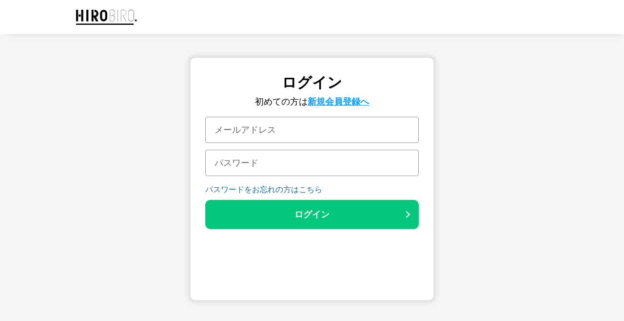

--- FILE ---
content_type: text/html; charset=UTF-8
request_url: https://www.hiroshima-hirobiro.jp/system/login?r=/interview/search/keywords/?q=%E8%BE%B2%E6%A5%AD
body_size: 1868
content:
<!DOCTYPE html>
<html lang="ja">

<head prefix="og: http://ogp.me/ns#">
	<meta charset="UTF-8">
    <title>ログイン｜ひろしま移住サポートメディア</title>
        	<!-- Google Tag Manager -->
	<script>(function(w,d,s,l,i){w[l]=w[l]||[];w[l].push({'gtm.start':
	new Date().getTime(),event:'gtm.js'});var f=d.getElementsByTagName(s)[0],
	j=d.createElement(s),dl=l!='dataLayer'?'&l='+l:'';j.async=true;j.src=
	'https://www.googletagmanager.com/gtm.js?id='+i+dl;f.parentNode.insertBefore(j,f);
	})(window,document,'script','dataLayer','GTM-PFPCWWB');</script>
	<!-- End Google Tag Manager -->
	<meta name="robots" content="INDEX,FOLLOW">
	<meta name="viewport" content="width=device-width,initial-scale=1.0">
	<meta http-equiv="X-UA-Compatible" content="IE=Edge">
	<link rel="icon" href="/favicon.png" type="image/png">
	<link rel="stylesheet" href="/system/cmn/css/import.css" type="text/css" media="all">
	<link rel="stylesheet" href="/system/cmn/css/plugins.css" type="text/css" media="all">
    
    

	<script src="/system/cmn/js/jquery.js"></script>
    <script src="/system/cmn/js/viewport.js"></script>
    

</head>
<body class="Layout_simple">

<!-- Google Tag Manager (noscript) -->
<noscript><iframe src="https://www.googletagmanager.com/ns.html?id=GTM-PFPCWWB"
height="0" width="0" style="display:none;visibility:hidden"></iframe></noscript>
<!-- End Google Tag Manager (noscript) -->
<!--===================== Simple Header Start =====================-->
<div class="simple_header">
    <div class="simple_header_inner">
        <div class="simple_header_logo">
            <a href="/"><img src="/system/cmn/img/global/pc_header_logo_mini.svg" alt="HIROBIRO"></a>
        </div>
    </div>
</div>
<!--===================== Simple Header //END//=====================-->
<main> <!--@@@@ local_Container @@@@-->
	
<div class="local_Container">
	<div class="local_Container_inner cont_width_static cont_padding_both">
		<!--+++++++++++++++ センター配置ボックス +++++++++++++++++-->
		<div class="centerModule">
			<!-- #js-open-newmember #js-open-login クリックで ログイン/新規登録 切り替え -->
			<!--******* ログインモジュール .group_active 初期表示　******-->
			<form action="/system/login" method="POST">
				<input type="hidden" name="data[_Token][key]" value="61cb82c9df97a883d688480477d00ca4d79f1b1f7098a6b2899bb1fb0f85bfd2062aa453c0e33cbb73fe15d694034bd1640c33aa79d01bf4616d53e6de326aa4" id="Token1024712678" autocomplete="off"/>
				<div class="acount_group group_login group_active">
					<h3 class="module_header">ログイン</h3>
					<h4 class="module_sub_header">初めての方は<a href="/system/user/pre_register"><span class="go_to_txt">新規会員登録へ</span></a>
					</h4>

					<div class="module_item">
						<input type="email" name="email" size="30" maxlength="255" placeholder="メールアドレス" value="">
					</div>
					<div class="module_item">
						<input type="password" name="password" size="30" minlength="8" maxlength="20" placeholder="パスワード" value="">
					</div>

					<!--エラー表示-->
					
					<div class="module_item item_send">
						<div class="module_lost_pass"><a href="/system/password_reset">パスワードをお忘れの方はこちら</a></div>
						<button class="module_btn">ログイン</button>
					</div>
				</div>
			</form>
		</div>
		<!--+++++++++++++++ センター配置ボックス ++++++++///END///+++++++++-->
	</div>
</div>
<!--/END @@@@ local_Container @@@@-->

</main>
<!--===================== MainContent //END//======================-->

	<!--===================== Footer Start =====================-->
	<footer>
		<p class="copyright">&copy; HIROBIRO.</p>
	</footer>
	<!--===================== Footer //END//=====================-->


<!--Plugin-->
<script src="/system/cmn/js/lazysizes.min.js"></script>
<script src="/system/cmn/js/slick/slick.min.js"></script>
<script src="/system/cmn/js/lightgallery/js/lightgallery.min.mix.js"></script>
<script src="/system/cmn/js/common.js"></script>

</body>
</html>

--- FILE ---
content_type: text/css
request_url: https://www.hiroshima-hirobiro.jp/system/cmn/css/import.css
body_size: 82478
content:
html,body,div,span,object,iframe,h1,h2,h3,h4,h5,h6,p,blockquote,pre,abbr,address,cite,code,del,dfn,em,img,ins,kbd,q,samp,small,strong,sub,sup,var,b,i,dl,dt,dd,ol,ul,li,fieldset,form,label,legend,table,caption,tbody,tfoot,thead,tr,th,td,article,aside,canvas,details,figcaption,figure,footer,header,hgroup,menu,nav,section,summary,time,mark,audio,video{margin:0;padding:0;border:0;outline:0;font-size:100%;vertical-align:baseline;background:rgba(0,0,0,0)}body{line-height:1}article,aside,details,figcaption,figure,footer,header,hgroup,menu,nav,section{display:block}nav ul{list-style:none}blockquote,q{quotes:none}blockquote:before,blockquote:after,q:before,q:after{content:"";content:none}a{margin:0;padding:0;font-size:100%;vertical-align:baseline;background:rgba(0,0,0,0)}ins{background-color:#ff9;color:#000;text-decoration:none}mark{background-color:#ff9;color:#000;font-style:italic;font-weight:bold}del{text-decoration:line-through}abbr[title],dfn[title]{border-bottom:1px dotted;cursor:help}table{border-collapse:collapse;border-spacing:0}input,select{vertical-align:middle}select,input,button,textarea{font-family:-apple-system,"BlinkMacSystemFont","Helvetica Neue",Helvetica,"Arial","ヒラギノ角ゴ ProN W3","Hiragino Kaku Gothic ProN","メイリオ",Meiryo,sans-serif,"Apple Color Emoji","Segoe UI Emoji","Segoe UI Symbol","Noto Color Emoji"}table{font-size:inherit;font:100%}pre,code,kbd,samp,tt{font-family:monospace;*font-size:108%;line-height:100%}*,*::before,*::after{box-sizing:border-box}html{font-family:sans-serif;line-height:1.15;-webkit-text-size-adjust:100%;-webkit-tap-highlight-color:rgba(0,0,0,0);scroll-behavior:smooth}html{-webkit-text-size-adjust:100%;-ms-text-size-adjust:100%}body{-webkit-text-size-adjust:100%;-ms-text-size-adjust:100%;word-wrap:break-word;overflow-wrap:break-word}p{line-height:1.6}abbr,acronym{border-bottom:1px dotted #000;cursor:help}em{font-style:italic}p,fieldset,table,pre{font-size:100%;margin-bottom:1.2em}img{vertical-align:bottom}blockquote{background-color:#f0f0f0;margin-bottom:1em;margin-left:1em;padding:5px;border:solid 1px #acacac;display:block}pre{background-color:#f9fffd;margin-bottom:1em;margin-left:1em;padding:5px;border:solid 1px #acacac;display:block}body{font-family:-apple-system,"BlinkMacSystemFont","Helvetica Neue",Helvetica,"Arial","ヒラギノ角ゴ ProN W3","Hiragino Kaku Gothic ProN","メイリオ",Meiryo,sans-serif,"Apple Color Emoji","Segoe UI Emoji","Segoe UI Symbol","Noto Color Emoji";line-height:1.7}h1,h2,h3,h4,h5,h6,.h1,.h2,.h3,.h4,.h5,.h6{margin-bottom:.625rem;font-family:inherit;font-weight:bold;line-height:1.4}h1,.h1{font-size:2.375rem}@media(max-width: 1000px){h1,.h1{font-size:calc(1.3625rem + 1.62vw)}}h2,.h2{font-size:1.875rem}@media(max-width: 1000px){h2,.h2{font-size:calc(1.3125rem + 0.9vw)}}h3,.h3{font-size:1.625rem}@media(max-width: 1000px){h3,.h3{font-size:calc(1.2875rem + 0.54vw)}}h4,.h4{font-size:1.375rem}@media(max-width: 1000px){h4,.h4{font-size:calc(1.2625rem + 0.18vw)}}h5,.h5{font-size:1.125rem}h6,.h6{font-size:1rem}.lead{font-size:1.125rem;font-weight:500}.display-1{font-size:5.75rem;font-weight:500;line-height:1.2}@media(max-width: 1000px){.display-1{font-size:calc(1.7rem + 6.48vw)}}.display-2{font-size:5.25rem;font-weight:500;line-height:1.2}@media(max-width: 1000px){.display-2{font-size:calc(1.65rem + 5.76vw)}}.display-3{font-size:4.25rem;font-weight:500;line-height:1.2}@media(max-width: 1000px){.display-3{font-size:calc(1.55rem + 4.32vw)}}.display-4{font-size:3.25rem;font-weight:500;line-height:1.2}@media(max-width: 1000px){.display-4{font-size:calc(1.45rem + 2.88vw)}}table{width:100%;background-color:#fff;margin-bottom:1rem}th,td{padding:.5rem;border:1px solid #bbb;vertical-align:middle}th{font-weight:normal;text-align:left}caption{margin-bottom:.5em;text-align:center}hr{display:block;height:1px;border:0;border-top:1px solid #bbb;margin:2rem 0;padding:0}p{line-height:1.8}@media screen and (max-width: 767px){p{line-height:1.6}}ol,ul{margin-left:2em;margin-bottom:1.2em}ol{list-style:decimal outside}ul{list-style-type:disc}ul li{margin-bottom:.3em;padding-left:0}ol li{margin-bottom:.3em;padding-left:0}li ul,li ol{margin-left:0;padding-top:.3em;padding-bottom:.2em;margin:0 0px 0 0em}ol ol,ul ul,ol ul,ul ol{margin-left:2em;margin-bottom:0}ul.no_dots{list-style:none;margin-left:0em}.txt_icon{padding-left:1.8em;position:relative}.txt_icon:after{content:"";position:absolute;top:50%;left:0px;margin-top:-0.7em;width:1.4em;height:1.4em;background-repeat:no-repeat;background-size:100% 100%;background-position:center center}.icon_home:after{background-image:url(../img/def/css/svg/home.svg)}.icon_arrow:after{background-image:url(../img/def/css/svg/circle-right.svg)}.icon_arrow_rev:after{background-image:url(../img/def/css/svg/circle-right.svg)}.icon_arrow_up:after{background-image:url(../img/def/css/svg/circle-up.svg)}.icon_arrow_down:after{background-image:url(../img/def/css/svg/circle-down.svg)}.icon_pdf:after{background-image:url(../img/def/css/svg/file-pdf.svg)}.icon_word:after{background-image:url(../img/def/css/svg/file-word.svg)}.icon_excel:after{background-image:url(../img/def/css/svg/file-excel.svg)}.icon_zip:after{background-image:url(../img/def/css/svg/file-zip.svg)}.icon_down:after{background-image:url(../img/def/css/svg/download.svg)}.icon_image:after{background-image:url(../img/def/css/svg/image.svg)}.icon_page:after{background-image:url(../img/def/css/svg/page.svg)}.icon_feed:after{background-image:url(../img/def/css/svg/feed.svg)}.icon_facebook:after{background-image:url(../img/def/css/svg/facebook.svg)}.icon_twitter:after{background-image:url(../img/def/css/svg/twitter.svg)}.icon_youtube:after{background-image:url(../img/def/css/svg/youtube.svg)}.help_popup{width:16px;height:16px;margin:8px;position:relative}.help_txt{position:absolute;right:16px;top:-60px;width:200px;height:auto;display:none;background-color:#fff;border:#bbb 1px solid;border-radius:8px;padding:8px;font-size:14px}.help_icon{display:inline-block;width:16px;height:16px;border:1px #bbb solid;border-radius:9px;text-align:center;font-size:14px;display:flex;align-items:center;padding-left:4px;cursor:pointer;background-color:#fff}.min{font-family:"ヒラギノ明朝 Pro W6","Hiragino Mincho Pro",HGS明朝M,"ＭＳ Ｐ明朝",serif;transform:rotate(0.03deg)}.atten{color:#a10000}.green{color:#0f660a}.blue{color:#1369af}.orange{color:#f90}.red{color:red}.clb{clear:both}ul.mg_bot,p.mg_bot,.mg_bot{margin-bottom:2rem}ul.nmg,p.nmg,.nmg{margin-bottom:0}.txt_center{text-align:center}.txt_right{text-align:right}.full_width{width:100%;height:auto}@media screen and (max-width: 767px){.pc_content{display:none}}@media screen and (min-width: 768px){.sp_content{display:none}}a:link{color:#196b99;text-decoration:none;outline:0}a:visited{color:#4c8cb1;text-decoration:none;outline:0}a:hover{color:#196b99;text-decoration:underline;outline:0}.lazyload{opacity:0}.lazyloaded{opacity:1;transition:all 2s}.clf:before,.clf:after{content:"";display:table}.clf:after{clear:both}:root{--innerheight: 100vh}body{color:#000;background-color:#f5f5f5;text-align:center;margin:0;padding:0;position:relative}@media screen and (max-width: 767px){body.Index{padding-top:60px}}main{display:block;padding-top:140px;padding-bottom:0px}.Layout_simple main{padding-top:70px;padding-bottom:20px}.Layout_Message main{padding-top:70px;padding-bottom:10px}#ContentBody{text-align:left;position:relative;width:1000px;margin-left:auto;margin-right:auto;border-bottom:1px rgba(0,0,0,.1) solid;background-color:#fff;padding:30px;border-radius:10px}.local_Container{position:relative}.hide_overflow{overflow:hidden}.local_Container_inner{text-align:left}.cont_width_static{width:1000px;margin-left:auto;margin-right:auto}.cont_width_static_mobile_fit{padding-top:20px;padding-bottom:30px;width:1000px;margin-left:auto;margin-right:auto}.cont_flex_col2{display:flex;justify-content:space-between;align-items:flex-start}.inner_col2_main{width:600px;overflow:hidden;border-bottom:1px rgba(0,0,0,.1) solid;background-color:#fff;border-radius:6px}.col2_main_body{padding-top:40px;padding-left:40px;padding-right:40px;padding-bottom:20px}.inner_col2_side{width:360px;border-bottom:1px rgba(0,0,0,.1) solid;background-color:#fff;border-radius:10px;overflow:hidden}.inner_col2_twin{width:48%}.cont_color_gray{background-color:#f0f0f0}.cont_color_blue{background-color:#03c87b}.cont_padding_both{padding-top:60px;padding-bottom:60px}.cont_padding_both_mini{padding-top:30px;padding-bottom:30px}.cont_padding_top{padding-top:30px}.content_box{border-bottom:1px rgba(0,0,0,.1) solid;background-color:#fff;padding:15px;border-radius:10px}.content_box_pad{border-bottom:1px rgba(0,0,0,.1) solid;background-color:#fff;padding:30px;border-radius:10px}.wh_box{border-bottom:1px rgba(0,0,0,.1) solid;background-color:#fff;border-radius:10px;overflow:hidden}.wh_box_heaader img{width:100%}.wh_box_inner{padding:30px}@media screen and (max-width: 767px){main{padding-top:110px}.wrapper{margin-left:16px;margin-right:16px}.Layout_simple main{padding-top:60px;padding-bottom:20px}.Layout_Message main{padding-top:60px;padding-bottom:10px}.Index main{padding-top:50px}.CatMypage main{padding-top:0px}.CatHelp main{padding-top:0px}.cont_width_static{width:100%}.cont_width_static_mobile_fit{padding-top:10px;width:100%;padding-bottom:0px}.cont_flex_col2{display:block}.inner_col2_twin{width:100%}.inner_col2_main{width:100%;border:0px;border-radius:0px}.inner_col2_side{width:100%}.col2_main_body{padding-top:16px;padding-left:16px;padding-right:16px;padding-bottom:16px}.cont_padding_both{padding-top:30px;padding-bottom:30px}.cont_padding_both_mini{padding-top:16px;padding-bottom:16px}.content_box{margin-left:16px;margin-right:16px}.content_box_pad{width:auto;padding:16px;margin-left:16px;margin-right:16px}.cont_color_gray{background-color:#fff}}.sp_header{display:none}.side_btn_inner{width:100%;display:flex;align-items:center;justify-content:center}a.side_btn_01 .side_btn_free{display:none;width:auto;background:#fff;color:#08b671;font-size:12px;padding:10px 7px;margin:10px 0;border-radius:30px;line-height:1}@media screen and (min-width: 768px)and (max-width: 1200px){#hiroshima-common-footer{display:none}.side_btn{position:fixed;width:100%;height:50px;padding-top:0px;padding-bottom:0;right:auto;top:auto;left:0;bottom:0px;z-index:920;font-size:14px;display:flex;justify-content:space-between;align-items:center;flex-wrap:wrap}.CatAbi .side_btn{display:none}.side_btn a{width:50%;height:100%;text-align:center;color:#fff;text-decoration:none;line-height:1.3;display:flex;align-items:center;letter-spacing:.1em}.side_btn a span{flex:1;text-align:center}.side_btn a span em.small{font-size:9px;font-style:normal}.side_btn a span em.deg{display:inline-block;transform:rotate(90deg);font-style:normal}a.side_btn_01 img{vertical-align:middle}a.side_btn_01 img.abi1{display:none}.side_btn a span{display:inline}.side_btn a br{display:none}a.side_btn_01{background-color:#08b671}a.side_btn_01 img{margin-right:15px}a.side_btn_02{background-color:#000}}@media screen and (min-width: 1201px){.side_btn{position:fixed;width:60px;height:1000px;right:0;top:0;z-index:920;font-size:16px;background:#fff;padding-top:140px;transition:padding-top .2s}.CatAbi .side_btn{display:none}.side_btn.is_compact{padding-top:70px;transition:padding-top .3s}.side_btn a{display:block;width:100%;text-align:center;padding-top:1em;padding-bottom:1em;color:#fff;text-decoration:none;align-items:center}.side_btn a:hover{opacity:.85}.side_btn a span{text-align:center}.side_btn a span em.small{font-size:9px;font-style:normal}a.side_btn_01{writing-mode:vertical-rl;background-color:#08b671;height:60%}a.side_btn_01 .side_btn_free{display:inline-block}a.side_btn_01 img{margin-bottom:15px}a.side_btn_01 img.abi2{display:none}a.side_btn_02{writing-mode:vertical-rl;background-color:#000;height:40%}}.idxMainVisual{height:400px;width:100%}.idxMainVisual_inner{width:1000px;height:720px;margin-left:auto;margin-right:auto;position:relative}.sp_main_visual{display:none}.sp_header_under{display:none;width:100%;background:#fff;padding:5px 0;position:fixed;top:60px;z-index:500}.sp_header_under a{display:inline-block;color:#000;padding:5px 0}.sp_header_under a:hover{text-decoration:none}.sp_header_under .slick-track{display:flex;gap:15px}.sp_header_under .slick-slide{white-space:nowrap}.sp_header_under_item.active{border-bottom:3px solid #1ec77e}@media screen and (max-width: 767px){#hiroshima-common-footer{display:none}.side_btn{display:none}.Index .side_btn{display:none}.idxMainVisual{width:100%;height:auto;background-image:none}.idxMainVisual_inner{display:none}.sp_main_visual{width:100%;height:auto;display:block}.sp_header{display:block;width:100%;height:60px;position:fixed;top:0;left:0;z-index:950;text-align:left;background-color:#fff;box-shadow:5px 9px 15px -12px rgba(0,0,0,.2);box-shadow:0px 0px 10px 3px rgba(0,0,0,.1);display:flex;justify-content:space-between;align-items:center}.sp_header_logo{flex:1;display:inline-block;width:70%;max-width:280px;padding-left:8px;text-align:left;box-sizing:border-box}.sp_header_logo img{width:100%;height:auto}.sp_header_login{text-align:right;padding-left:10px;padding-right:70px}.sp_header_login a{white-space:nowrap;font-size:14px;color:#000;text-decoration:none;line-height:1}.sp_menu_btn{display:block;text-align:center;position:absolute;right:0;top:0;height:60px;width:60px;z-index:500}.sp_menu_btn_inner{display:table-cell;height:60px;width:60px;text-align:center;vertical-align:middle}.menu_btn_elm,.menu_btn_elm::before,.menu_btn_elm::after{line-height:0;display:block;height:2px;width:26px;background-color:#000;transition:all .2s 0s ease}.menu_btn_elm{margin:0 auto;position:relative}.menu_btn_elm::before,.menu_btn_elm::after{position:absolute;content:"";left:0}.menu_btn_elm::before{transform:translateY(-10px)}.menu_btn_elm::after{transform:translateY(10px)}.navi_active .menu_btn_elm{background-color:rgba(0,0,0,0)}.navi_active .menu_btn_elm::before{content:"";transform:rotate(-45deg)}.navi_active .menu_btn_elm::after{content:"";transform:rotate(45deg)}.sp_header_under{display:block}}.non_scroll{height:100%;overflow:hidden}.mobile_navi_bg{width:100%;position:fixed;top:0px;left:0px;z-index:900;background-color:rgba(0,0,0,.6);filter:blur(100px)}.navi_bg_hide{visibility:hidden;overflow:hidden;opacity:0}.mobile_navi{width:85%;max-width:500px;position:fixed;top:0px;left:0px;z-index:910;text-align:left;background-repeat:repeat-y;background-position:right top;overflow:scroll;background-color:#fff}.mobile_navi.navi_hide{transform:translate(-100%);visibility:hidden;overflow:hidden;opacity:.5}.mobile_navi_inner{position:relative;padding-top:60px;height:100%;background-color:#fff}.mobile_navi_acount_panel{position:relative;background-color:#fff;margin-left:30px;margin-right:30px;margin-bottom:30px}.mobile_navi_acount_panel a{position:relative;color:#000;text-decoration:none;font-size:0.87rem;line-height:1.2;display:block;padding-top:14px;padding-bottom:14px;padding-left:25px;border-bottom:1px rgba(0,0,0,.2) solid;padding-right:30px}.mobile_navi_close{width:40px;height:40px;background-image:url(../img/global/sp_navi_close.svg);background-size:30px 30px;background-position:center center;background-repeat:no-repeat;cursor:pointer;position:absolute;right:5px;top:5px;display:inline-block;z-index:999}.mobile_navi_slide{visibility:visible;-webkit-transition-property:opacity,visibility;transition-property:opacity,visibility;-webkit-transition-duration:.5s;transition-duration:.5s;-webkit-transition-timing-function:ease-in;transition-timing-function:ease-in;transform:translateZ(0);transition:all .5s}.mn_link{position:relative;background-color:#fff;margin:30px}.mn_link a{position:relative;color:#000;text-decoration:none;font-size:0.87rem;line-height:1.2;display:block;padding:1.5em;border-bottom:1px rgba(0,0,0,.2) solid}.mn_link a.icon_shien::before{content:"";position:absolute;top:50%;left:5px;margin-top:-4px;width:14px;height:14px;background-image:url(../img/global/icon_navi_ribon.svg);background-size:14px auto;background-repeat:no-repeat}.mn_mid{font-size:0.87rem;color:#fff;line-height:1.2;position:relative;background-color:#36210e;padding-left:12px;padding-top:14px;padding-bottom:14px;border-bottom:1px #92877d solid}.mn_icon{content:" ";position:absolute;top:50%;right:10px;width:20px;height:20px;background-repeat:no-repeat;background-position:center center;background-size:20px 20px;z-index:900;margin-top:-10px;background-image:url(../img/global/sp_navi_icon_to_open.svg);display:block;cursor:default}.icon_to_close .mn_icon{background-image:url(../img/global/sp_navi_icon_to_close.svg)}.mn_category,.mn_info{display:none}header{width:100%;background-color:#fff;position:fixed;top:0;left:0;z-index:1050;box-shadow:5px 9px 15px -12px rgba(0,0,0,.2)}@media screen and (max-width: 767px){header{display:none}}.simple_header{width:100%;background-color:#fff;position:fixed;top:0;left:0;z-index:1050;box-shadow:5px 9px 15px -12px rgba(0,0,0,.2)}.simple_header_inner{width:1000px;margin-left:auto;margin-right:auto;height:70px;display:flex;align-items:center;justify-content:flex-start}.simple_header_logo{text-align:left;padding-left:16px;padding-right:16px}.simple_header_logo img{height:31px}.simple_header_back{width:40%;text-align:left}.simple_header_back a{display:inline-block;position:relative;color:#000;text-decoration:none;padding-left:1.5em;padding-right:1em;border:1px rgba(0,0,0,.1) solid;border-radius:6px;line-height:2.5}.simple_header_back a:before{content:"";position:absolute;top:50%;left:10px;margin-top:-5px;width:10px;height:10px;border-top:2px #000 solid;border-left:2px #000 solid;transform:rotate(-45deg)}@media screen and (max-width: 767px){.simple_header_inner{width:100%;height:60px}.simple_header_logo img{height:22px}.simple_header_back{padding-left:16px;flex:1}.simple_header_back a{padding-left:1em;padding-right:0em;border:0px;border-radius:0px;line-height:2}.simple_header_back a:before{left:0px}}.message_header{width:100%;background-color:#fff;position:fixed;top:0;left:0;z-index:1050;box-shadow:5px 9px 15px -12px rgba(0,0,0,.2)}.message_header_inner{width:1000px;margin-left:auto;margin-right:auto;height:70px;display:flex;align-items:center;justify-content:center}.message_header_inner a{position:relative;color:#000;text-decoration:none;width:12em}.message_header_inner a:before{content:"";position:absolute;top:50%;left:0px;margin-top:-5px;width:10px;height:10px;border-top:2px #bbb solid;border-left:2px #bbb solid;transform:rotate(-45deg)}@media screen and (max-width: 767px){.message_header_inner{width:100%;height:50px}}.globalNavi{width:1000px;margin-left:auto;margin-right:auto;display:flex;justify-content:space-between;align-items:center;height:140px;transition:height .2s}.is_compact .globalNavi{height:70px;transition:height .3s}.gn_logo{text-align:left;margin-right:30px}.gn_logo img{width:130px}.is_compact .gn_logo{display:none}.gn_compact_bottom{display:flex;justify-content:space-between;width:100%;position:relative;padding-top:70px}.is_compact .gn_compact_bottom{padding-top:0px}.compact_navi{display:flex;justify-content:space-between;width:100%}.is_compact .compact_navi{width:580px;flex-wrap:wrap}.compact_navi a{flex:auto;line-height:70px;color:#000;font-size:14px;position:relative;display:block;text-decoration:none}.is_compact .compact_navi a{flex:auto}.compact_navi a:after{content:"";position:absolute;bottom:0;left:0;width:100%;height:3px;background-color:#03c87b;transform:scale(0, 1);transform-origin:center top;transition:transform .3s}.compact_navi a:hover:after{transform:scale(1, 1)}.compact_navi a.active:after{transform:scale(1, 1)}.is_compact .compact_navi a.gnav00{display:block;background-image:url(../img/global/pc_header_logo_mini2.png);background-size:80% auto;background-position:center center;background-repeat:no-repeat;text-indent:-9999px;overflow:hidden}.is_compact .hide_txt{display:none}.is_compact .compact_navi a.gnav00{width:120px}.compact_module{position:absolute;right:0;top:0px}.compact_module{width:420px;display:flex;justify-content:space-between}.is_compact .compact_module{position:relative;right:0;top:0px}.short_cut{width:200px;display:flex;justify-content:space-between;position:relative;border-left:1px rgba(0,0,0,.1) solid;padding-right:1em}.short_cut a{line-height:70px;color:#000;font-size:14px;text-align:center;flex:1;text-decoration:none}.login_panel{width:230px;display:flex;justify-content:space-around;position:relative;border-left:1px rgba(0,0,0,.1) solid}.login_panel a{line-height:70px;color:#000;font-size:14px;text-align:center;text-decoration:none}.ap_login{position:relative;padding-left:20px}.ap_login::after{content:"";position:absolute;top:50%;left:0;margin-top:-10px;width:16px;height:16px;background-image:url(../img/global/icon_login.png);background-size:16px 16px}.acount_panel{width:230px;display:flex;justify-content:space-around;position:relative;border-left:1px rgba(0,0,0,.1) solid;padding-left:8px;align-items:center;cursor:pointer}.acount_name{text-align:center;font-size:14px}.acount_name span{font-size:10px}.acount_face_image{width:40px;height:40px;border-radius:20px;background-position:top center;background-size:cover;margin-left:10px;background-repeat:no-repeat;border:2px #03c87b solid;overflow:hidden}@media screen and (max-width: 767px){.login_panel{width:100%;display:flex;justify-content:flex-start;position:relative;border:0}.login_panel a{line-height:2;color:#000;font-size:14px;text-align:left;text-decoration:none;padding-left:25px}.acount_panel{width:100%;display:flex;justify-content:space-between;position:relative;border-left:0;padding-left:0px;padding-top:30px;padding-bottom:30px;padding-right:20px;align-items:left;cursor:pointer;border-bottom:1px #000 solid}.acount_name{text-align:left;font-size:14px;padding-left:25px;padding-right:30px;flex:1}.acount_name span{font-size:10px}.acount_face_hide{visibility:hidden}.my_sp_fixced_footer .acount_face_image{display:inline-block;width:30px;height:30px;border-radius:15px;margin-left:10px;margin-right:10px}.acount_face_image a{display:block;width:100%;height:100%;text-indent:-9999px}}.acount_menu{position:absolute;right:0px;top:60px;z-index:100;background-color:#e0e0e0;width:250px;border:1px #bbb solid;text-align:left;display:none;border-radius:8px;background-color:#fff}.acount_menu ul{list-style-type:none;margin:0}.acount_menu ul li{border-bottom:1px #bbb solid;margin:0;padding-top:8px;padding-bottom:8px;padding-left:1em}.acount_menu ul li a{color:#000;text-decoration:none;display:block}.sp_fixed_footer{display:none}@media screen and (max-width: 768px){.sp_fixed_footer{width:100%;position:fixed;left:0;bottom:0;display:flex;justify-content:space-between;align-items:center;z-index:700}.sp_fixed_footer a{display:block;text-decoration:none;line-height:50px;font-size:12px}.sp_fixed_footer a:hover{opacity:.85}a.fixed_footer_btn_01{text-align:center;background-color:#fff;color:#000;width:35%}a.fixed_footer_btn_02{text-align:left;position:relative;background-color:#03c87b;color:#fff;width:65%;padding-left:2em}a.fixed_footer_btn_02::after{content:"";background-image:url("../img/global/side_btn_icon.png");top:5px;background-size:contain;background-repeat:no-repeat;width:35px;height:35px;position:absolute;right:10px}}.footer_Container{position:relative;background-color:#f5f5f5}.footer_Container_inner{text-align:left;position:relative;width:1000px;margin-left:auto;margin-right:auto;padding-top:60px;padding-bottom:60px}.CatAbi .footer_Container{display:none}.footer_Container h3{font-size:24px;margin-bottom:15px}.footer_Container p.add{font-size:14px;margin-bottom:2px}.footer_Container p.time{font-size:14px;margin-bottom:2px}.footer_contact_group_top{position:relative;border:1px rgba(0,0,0,.1) solid;border-radius:10px;background-color:#fff;padding:30px;display:flex;justify-content:space-between;margin-bottom:30px}.fukidashi{width:5em;line-height:30px;border-radius:15px;font-size:16px;background-color:#000;color:#fff;text-align:center;position:absolute;top:-15px;left:20px}.fukidashi2{width:8em;line-height:30px;border-radius:15px;font-size:16px;background-color:#03c87b;color:#fff;text-align:center;position:absolute;top:-15px;left:7em}.footer_contact_left{width:48%}.footer_contact_right{width:48%}@media screen and (max-width: 767px){.footer_Container{background-color:#a1a1a1}.footer_Container_inner{width:100%;padding-left:16px;padding-right:16px;padding-top:30px;padding-bottom:16px}.footer_Container p.add{font-size:12px;margin-bottom:2px}.footer_Container p.time{font-size:12px;margin-bottom:2px}.footer_contact_group_top{display:block}.footer_contact_left{width:100%;margin-bottom:20px}.footer_contact_right{width:100%}}.contact_btn_single{padding-top:20px}.contact_btn_single a{display:block;position:relative;border:1px #bbb solid;border-radius:6px;line-height:1.2;padding-top:10px;padding-bottom:10px;padding-left:1em;width:100%;color:#000;text-decoration:none}.contact_btn_single a:after{content:"";position:absolute;top:50%;right:10px;margin-top:-5px;width:10px;height:10px;border-top:2px #000 solid;border-right:2px #000 solid;transform:rotate(45deg)}.contact_btn_twin{padding-top:10px;padding-bottom:20px;display:flex;justify-content:space-between}.contact_btn_twin a{display:block;position:relative;border:1px #bbb solid;border-radius:6px;line-height:1.2;padding-top:10px;padding-bottom:10px;padding-left:1em;width:48%;color:#000;text-decoration:none}.contact_btn_twin a:after{content:"";position:absolute;top:50%;right:10px;margin-top:-5px;width:10px;height:10px;border-top:2px #000 solid;border-right:2px #000 solid;transform:rotate(45deg)}.contact_tel dl{display:flex;justify-content:flex-start;flex-wrap:wrap;border-bottom:1px rgba(0,0,0,.1) solid;padding-top:8px;padding-bottom:8px}.contact_tel dt{width:8em}.footer_face{display:flex;justify-content:flex-start;align-items:center;border-bottom:1px rgba(0,0,0,.1) solid;padding:12px 12px 12px 0}a.footer_face{text-decoration:none;color:#000;position:relative;transition:.2s}a.footer_face::after{content:"";width:8px;aspect-ratio:1/1;border-top:2px #000 solid;border-right:2px #000 solid;transform:rotate(45deg);transition:.2s}a.footer_face:hover{opacity:.85}a.footer_face:hover::after{margin-right:-5px}.footer_face_icon{width:80px;margin-right:15px}.footer_face_icon img{width:80px;height:80px;border-radius:40px}.footer_face:last-child .footer_face_icon img{border-radius:0}.footer_face_txt{flex:1}.footer_face_txt h4{font-size:21px;margin-bottom:0}.footer_face_txt p{color:#565656;font-size:12px;margin-bottom:0;margin-top:10px}@media screen and (max-width: 767px){.contact_btn_single{padding-top:20px}.contact_btn_single a{width:100%}.contact_btn_single a span{display:block;font-size:9px}.contact_btn_twin{display:block}.contact_btn_twin a{width:100%;margin-bottom:10px}.contact_tel dl{display:block;font-size:12px}.footer_Container h3{font-size:18px}.footer_Container h4{font-size:15px}}.footer_contact_group_bottom{display:flex;justify-content:space-between;margin-bottom:30px}.bottom_left{width:48%;position:relative;border:1px rgba(0,0,0,.1) solid;border-radius:10px;background-color:#fff;padding:30px}.bottom_right{width:48%}.footer_bottom_link{border:1px rgba(0,0,0,.1) solid;border-radius:10px;background-color:#fff;padding:20px;text-align:left;font-size:14px}.footer_bottom_link a{color:#565656}@media screen and (max-width: 767px){.footer_contact_group_bottom{display:block}.bottom_left{width:100%;margin-bottom:20px}.bottom_right{width:100%}.footer_contact_group_bottom{margin-bottom:20px}}.bottom_right_inbox{position:relative;border:1px rgba(0,0,0,.1) solid;border-radius:10px;background-color:#fff;padding:30px;margin-bottom:20px}a.fb_banner{display:block;position:relative;border-radius:4px;line-height:100px;padding-left:60px;width:100%;color:#fff;text-decoration:none;background-color:#2c6ad3;display:flex;justify-content:flex-start;align-items:center}a.fb_banner:after{content:"";position:absolute;top:50%;right:20px;margin-top:-5px;width:10px;height:10px;border-top:2px #fff solid;border-right:2px #fff solid;transform:rotate(45deg)}.fb_banner img{width:40px;height:40px;border-radius:20px;margin-right:30px}.fb_banner_name{margin-right:80px}@media screen and (max-width: 767px){a.fb_banner{line-height:60px;padding-left:16px;width:100%}.fb_banner img{width:20px;height:20px;border-radius:10px;margin-right:10px}.fb_banner_name{margin-right:30px}}footer{padding-top:10px;padding-bottom:10px}.footer_inner{width:1000px;margin-left:auto;margin-right:auto;text-align:left;background-image:url(../img/global/pc_header_logo.svg);background-repeat:no-repeat;background-position:left top;padding-left:300px;background-size:250px auto;display:flex;justify-content:space-between}.footer_inner a{color:#000}.footer_inner ul{margin-left:0;list-style-type:none;padding-top:0px;border-left:1px #bbb solid;padding-left:1.5em}.footer_inner ul li{margin-bottom:.5em}.copyright{width:1000px;margin-left:auto;margin-right:auto;color:#bbb;font-size:12px;text-align:left;margin-bottom:0}.footer-sp-logo{display:none}@media screen and (max-width: 767px){footer{padding-top:10px;padding-bottom:10px}.footer_inner{display:none}.copyright{width:100%;text-align:center;font-size:10px}}body.Index{background:#fff}.idx_bg_gray{background:#f5f5f5}.idxVisual{height:680px;width:100%}.idxVisual img{height:680px;width:100%;object-fit:cover;font-family:"object-fit: cover;"}.idxVisual_sub{width:100%;margin-top:-100px;position:relative;z-index:200}.idxVisual_sub_inner{position:relative;width:1000px;margin-left:auto;margin-right:auto}.idxVisual_sub_Content{width:100%;border-radius:10px;background-color:#fff;box-shadow:none;margin-top:0}.idxVisual_sub_Content .slick-dots{width:auto;top:20px;left:auto;right:15px;height:30px}.idxVisual_sub_Content .slick-dots li{position:relative;display:inline-block;width:auto;height:auto;margin:0 0px;padding:0;cursor:pointer}.idxVisual_sub_Content .slick-dots li button::before{display:inline-block;position:static;opacity:.4}.idxVisual_sub_Content .slick-dots li.slick-active button::before{opacity:1}.idxVisual_sub .slick-slide img{display:none}.sub_Content_box{position:relative;text-align:left;padding-bottom:20px}.sub_Content_box a{display:block;color:#000;text-decoration:none;padding-left:20px}.sub_Content_box p{margin-bottom:0}.sub_Content_layer{width:100%;display:flex;align-items:center;padding:20px 80px 20px 20px}.sub_Content_header{display:flex;justify-content:flex-start;align-items:center;margin-left:0;line-height:1.2}.sub_Content_header_label{margin-right:16px}.sub_Content_header_label span{display:inline-block;color:#fff;background:#03c87b;padding:.5em 1em;font-size:18px;font-weight:bold;border:none}.sub_Content_header_number{font-size:50px;font-weight:bold}.sub_Content_header_number span{font-weight:normal}@media screen and (max-width: 767px){.idxVisual_sub{width:90%;margin:-60px auto 0}.idxVisual_sub_inner{width:auto}.idxVisual_sub_Content{height:auto;box-shadow:5px 2px 6px 2px rgba(0,0,0,.1)}.sub_Content_layer{display:block;padding:20px}.sub_Content_box a{padding-left:0}.sub_Content_box p{font-size:14px}.sub_Content_header_label span{font-size:16px}.sub_Content_header_number{font-size:32px}.sub_Content_layer h3{margin:10px 0}.sub_Content_box{padding:0}.idxVisual{height:320px;width:100%}.idxVisual img{height:320px;width:100%;object-fit:cover;font-family:"object-fit: cover;"}}.sub_dots_bg{position:absolute;width:150px;height:60px;left:300px;top:10px;background-color:#fafafa;z-index:100}.sub_Content_layer h3{font-size:24px}.sub_goto_spec{width:400px;position:absolute;left:0;bottom:-20px;z-index:200}@media screen and (max-width: 767px){.idxVisual_sub_Content .slick-dots{bottom:150px;left:auto;right:0px;text-align:right;padding-right:20px}.sub_dots_bg{display:none}.sub_Content_header{margin-bottom:16px}.sub_Content_layer h3{font-size:18px}.sub_goto_spec{width:90%}}a.shadow-btn{position:relative;display:block;width:100%;background-color:#fff;border:rgba(0,0,0,.1) 1px solid;border-radius:6px;padding-left:2em;line-height:2.5;box-shadow:3px 3px 6px 3px rgba(0,0,0,.05);text-align:left;color:#000;text-decoration:none}a.shadow-btn:after{content:"";position:absolute;top:50%;right:10px;margin-top:-5px;width:10px;height:10px;border-top:2px #000 solid;border-right:2px #000 solid;transform:rotate(45deg)}.idx_twin_main{display:flex;justify-content:space-between}.idx_twin_col{width:450px}.twin_col_concept{padding-top:300px}.twin_col_event{width:490px;background-color:#f6f6f6;padding:20px;padding-right:0;border-top-left-radius:10px;border-bottom-left-radius:10px;z-index:210}@media screen and (max-width: 767px){.idx_twin_main{display:block;padding-left:16px;padding-right:16px}.idx_twin_col{width:100%}.twin_col_event_sp{padding-top:300px;padding-bottom:20px}.twin_col_concept{padding-top:0px}}.sub_goto_concept{width:90%}.idx_twin_header{font-size:28px;color:#03c87b;line-height:1.2;display:flex;margin-bottom:30px}.idx_twin_header span{display:block;border-top:2px #03c87b solid;border-bottom:2px #03c87b solid;padding-top:2px;padding-bottom:4px;margin-right:10px;color:#000;font-size:18px}@media screen and (max-width: 767px){.idx_twin_header{font-size:18px;margin-left:auto;margin-right:auto;width:16em}.idx_twin_header span{font-size:14px}}.idx_lp_banner_group{padding-top:30px;display:flex;justify-content:space-between}.lp_banner_box{width:48%;border:1px rgba(0,0,0,.1) solid;border-radius:10px;background-color:#fff;overflow:hidden;margin-bottom:20px}.lp_banner_box a{display:flex;justify-content:space-between;align-items:stretch;color:#000;text-decoration:none;height:100%}.lp_banner_box_thumb{width:45%}.lp_banner_box_thumb_image{width:100%;height:100%;background-position:center center;background-size:cover}.lp_banner_box_txt{min-height:100px;padding:10px;flex:1;padding:16px;position:relative}.lp_banner_box_txt h3{font-size:18px;line-height:1.2;font-weight:normal;margin-bottom:30px}.lp_banner_box_txt p{position:absolute;display:inline-block;left:16px;bottom:16px;line-height:1.1;margin-bottom:0;color:#bbb}.add_icon:after{content:"";position:absolute;right:-20px;top:50%;margin-top:-7px;width:14px;height:14px;background-image:url(../img/page_module/icon/blank.png);background-repeat:no-repeat;background-position:center center;background-size:14px auto}@media screen and (max-width: 767px){.idx_lp_banner_group{padding-top:16px;display:block;margin-left:16px;margin-right:16px}.lp_banner_box{width:100%}.lp_banner_box_txt{padding:8px}.lp_banner_box_txt h3{font-size:16px}.lp_banner_box_txt p{font-size:14px;left:8px;bottom:8x}}.modal_ch{width:100%;height:100%;position:fixed;top:0;left:0;z-index:1100;visibility:hidden;opacity:0;transition:.2s}.modal_ch.show{opacity:1;visibility:visible}.modal_ch.show .modal_ch_box{margin-bottom:0;visibility:visible;opacity:1}.modal_ch_bg{background:rgba(0,0,0,.2);position:absolute;inset:0;cursor:pointer}.modal_ch_box{max-width:600px;position:absolute;top:50%;left:50%;transform:translate(-50%, -50%);visibility:hidden;opacity:0;margin-bottom:-20px;transition:.2s}.modal_ch_thumb{border-radius:20px 20px 0 0;overflow:hidden}.modal_ch_thumb img{width:100%;height:auto}.modal_ch_body{padding:25px;background:#fff;border-radius:0 0 20px 20px}.modal_ch_body p{text-align:left;font-weight:bold}.modal_ch_btn{display:flex;justify-content:space-between;margin-top:30px}.modal_ch_btn a{display:block;text-align:center;width:47%;border-radius:10px;color:#fff;background-color:#ccaa70;padding:1em;transition:.2s}.modal_ch_btn a:hover{background:#b19360;text-decoration:none}.modal_ch_close{width:50px;height:50px;border-radius:50%;background:#fff;position:absolute;right:-20px;top:-20px;cursor:pointer}.modal_ch_close::before,.modal_ch_close::after{content:"";height:2px;width:25px;background:#000;position:absolute;top:50%;left:12px;transition:.2s}.modal_ch_close::before{transform:rotate(45deg)}.modal_ch_close::after{transform:rotate(-45deg)}.modal_ch_close:hover::before{transform:rotate(135deg)}.modal_ch_close:hover::after{transform:rotate(45deg)}@media screen and (max-width: 767px){.modal_ch_box{width:90%}.modal_ch_body{padding:20px;font-size:14px}.modal_ch_btn{display:block;margin-top:20px}.modal_ch_btn a{width:80%;max-width:400px;margin:0 auto}.modal_ch_btn a:last-child{margin-top:15px}.modal_ch_close{width:40px;height:40px;top:-20px;right:-10px}.modal_ch_close::before,.modal_ch_close::after{width:20px;left:11px}}.idx_event{overflow:hidden}.slick-arrow{width:55px !important;height:55px !important;background:#1ec77e !important;border-radius:0;transition:.2s;z-index:100 !important}.slick-arrow:hover{filter:brightness(1.08)}.slick-arrow.slick-prev{left:0}.slick-arrow.slick-prev::before{display:inline-block;background-image:none;width:18px;height:18px;border-top:3px solid #fff;border-left:3px solid #fff;transform:rotate(-45deg);position:absolute;top:19px;left:21px;opacity:1}.slick-arrow.slick-next{right:60px}.slick-arrow.slick-next::before{display:inline-block;background-image:none;width:18px;height:18px;border-top:3px solid #fff;border-right:3px solid #fff;transform:rotate(45deg);position:absolute;top:19px;left:17px;opacity:1}.idx_event_ttl{color:#1ec77e;display:flex;align-items:center}.idx_event_ttl span{font-size:18px;font-weight:bold;display:inline-block;padding:10px 5px;color:#000;border-top:3px solid #1ec77e;border-bottom:3px solid #1ec77e;margin-right:20px}.idx_event_list{padding-left:calc((100% - 1000px)/2);padding-right:60px;position:relative}.idx_event_list .slick-list{width:100%;overflow:visible}.idx_event_list .slick-track{display:flex}.idx_event_list .entry_box{width:35%;height:auto;margin-right:25px;margin-bottom:0;transition:.2s}.idx_event_list .entry_box a{display:block;border-radius:10px;z-index:1}.idx_event_list .entry_box:hover{border-color:#1ec77e;opacity:.9}.idx_event_list .entry_box_thumb{width:100%;aspect-ratio:3/2}.idx_event_list .entry_box_txt{padding:20px;text-align:left}.idx_event_list .ev_schedule{color:#1ec77e;display:block;margin-bottom:.5em;line-height:1.3;font-weight:bold}.idx_event_list .ev_sub_txt{font-size:14px;display:block;opacity:.5;margin-top:1em}.idx_event_list .ev_place{color:#1ec77e}@media screen and (max-width: 1200px){.slick-arrow.slick-next{right:0}}@media screen and (max-width: 767px){.slick-arrow{width:40px !important;height:40px !important}.slick-arrow.slick-prev::before{width:14px;height:14px;top:13px;left:15px}.slick-arrow.slick-next::before{width:14px;height:14px;top:13px;left:13px}.idx_event{margin-top:30px}.idx_event a.link_btn.type_arrow{max-width:200px;font-size:14px;padding:1em;margin-left:auto;margin-right:0}.idx_event_ttl{font-size:20px;align-items:center}.idx_event_ttl span{font-size:16px}.idx_event_list{padding:20px 40px 0}.idx_event_list .entry_box_txt{padding:15px}.idx_event_list .entry_box{margin-right:20px}.idx_event_list .ev_schedule{font-size:14px}.idx_event_list .ev_schedule{font-size:14px}}.idx_shimachi{background:#e3f3e5;margin-top:60px;overflow:hidden}.idx_shimachi_head{display:flex;justify-content:space-between;align-items:center}.idx_shimachi_head img{width:70%;height:auto}.idx_shimachi_head a.link_btn{width:auto;font-weight:2rem}.idx_shimachi_ttl{text-align:left;color:#1eb674;margin-top:-1.5em;padding-left:1.5em}.idx_shimachi_list{padding-left:calc((100% - 1000px)/2);padding-right:60px;margin:50px 0}.idx_shimachi_list .slick-list{width:100%;overflow:visible}.idx_shimachi_list .slick-track{display:flex}.idx_shimachi_item{list-style:none;margin:0;background:#fff;border:1px solid rgba(0,0,0,.1);border-radius:10px;overflow:hidden;margin-right:25px;transition:.2s}.idx_shimachi_item a{color:#000}.idx_shimachi_item:hover{opacity:.9}.idx_shimachi_item:hover a{text-decoration:none}.idx_shimachi_item h4{font-size:20px;display:flex;align-items:center;justify-content:space-between;margin:0;padding:1em;position:relative}.idx_shimachi_item h4::after{content:"";display:inline-block;width:8px;aspect-ratio:1/1;border-top:2px solid #000;border-right:2px solid #000;transform:rotate(45deg)}.idx_shimachi_thumb{aspect-ratio:3/2;background:no-repeat center/cover}.news_shimachi{background:#f5f5f5;border:1px solid rgba(0,0,0,.1);border-radius:10px;padding:30px;display:flex;margin-top:60px;text-align:left}.news_shimachi_list{list-style:none;margin:0;flex-grow:1}.news_shimachi_list li{color:#707070;font-weight:600;margin:0;padding:15px 0;display:flex}.news_shimachi_list li a{color:#707070}.news_shimachi h2{color:#03c87b;font-size:20px;margin-right:4em;margin-bottom:0;flex-shrink:0;padding-top:15px}.news_shimachi_date{width:8em;flex-shrink:0}.news_shimachi_ttl{font-size:16px;margin:0}@media screen and (max-width: 767px){.idx_shimachi_head a.link_btn{display:none}.idx_shimachi_head img{width:100%}.idx_shimachi_ttl{font-size:18px}.idx_shimachi_list{padding:0 40px}.idx_shimachi_item{margin-right:15px}.idx_shimachi_item h4{padding:20px 15px;font-size:14px}.news_shimachi{display:block;width:90%;margin:30px auto 0;padding:25px}.news_shimachi_list li{font-size:14px;flex-direction:column;gap:10px}.news_shimachi_list li+li{border-top:1px solid rgba(0,0,0,.2)}}.idx_coordinator_box{display:flex;border-radius:10px;overflow:hidden}.idx_coordinator_left{width:50%;display:flex;flex-wrap:wrap;position:relative}.idx_coordinator_left::before{content:"";display:inline-block;width:200px;aspect-ratio:1/1;background:no-repeat center/contain;background-image:url(../img/pages/iju_supporter/logo.png);position:absolute;top:50%;left:50%;transform:translate(-50%, -50%)}.idx_coordinator_img{width:50%;aspect-ratio:4/3;background:no-repeat center/cover;background-color:rgba(0,0,0,.2);background-blend-mode:darken}.idx_coordinator_right{width:50%;background:#e3f3e5;padding:40px;text-align:left}.idx_coordinator_right h2{margin-bottom:30px}.idx_coordinator_right a.link_btn{padding:1.2em;margin-top:30px}@media screen and (max-width: 767px){.idx_coordinator_box{display:block;width:90%;margin:0 auto}.idx_coordinator_left{width:100%}.idx_coordinator_right{width:100%;padding:25px}.idx_coordinator_right a.link_btn.type_arrow{max-width:100%;font-size:14px}}.idx_concept{display:flex;justify-content:space-between}.idx_concept_txt{border-left:2px #03c87b solid;padding-left:30px;margin-bottom:40px}.idx_concept_txt h3{font-size:32px;font-weight:700;line-height:1.1}.idx_concept_txt p{font-size:14px}.idx_concept_thumb{width:50%;overflow:hidden;border-radius:10px}.idx_concept_thumb img{width:100%;height:100%;object-fit:cover;object-position:right bottom}.idx_concept_txt{width:42%;border:none;margin:0;padding:0}.idx_concept_txt h3{line-height:1.4;font-weight:700;margin-bottom:30px}.idx_concept_txt a.link_btn{padding:1.2em;margin-top:30px}@media screen and (max-width: 767px){.idx_concept{display:block;width:90%;margin:0 auto}.idx_concept_thumb{width:100%}.idx_concept_txt{width:100%;padding-left:20px;border-left:2px solid #1ec77e;margin-top:25px}.idx_concept_txt a.link_btn.type_arrow{max-width:100%}.idx_concept_txt h3{font-size:26px;line-height:1.1;margin-bottom:1em}.idx_concept_txt p{font-size:14px}}.idex_banner{overflow:hidden;margin-top:20px}.idex_banner h2{margin-bottom:1em}.idex_banner_list{padding-left:calc((100% - 1000px)/2);padding-right:60px;margin:0}.idex_banner_list .slick-list{width:100%;overflow:visible}.idex_banner_list .slick-track{display:flex}.idex_banner_item{height:auto !important;border-radius:10px;overflow:hidden;margin:0;margin-right:25px;transition:.2s}.idex_banner_item a{height:100%;font-size:18px;color:#fff;display:flex;flex-direction:column;justify-content:space-between}.idex_banner_item:hover{opacity:.85}.idex_banner_item:hover a{text-decoration:none}.idex_banner_item:hover .idex_banner_arrow{transform:translateX(5px)}.idex_banner_img{aspect-ratio:4/3;background:no-repeat center/cover}.idex_banner_txt{padding:30px}.idex_banner_item{height:auto}.idex_banner_item h3{font-size:20px;margin:0;line-height:1.4;margin-bottom:1em}.idex_banner_arrow{width:100%;height:2px;background:#fff;position:relative;transition:.2s}.idex_banner_arrow::after{content:"";display:inline-block;width:10px;aspect-ratio:1/1;border-top:2px solid #fff;border-right:2px solid #fff;transform:rotate(45deg);position:absolute;right:0;top:-4px}.idex_banner_item.banner_color01{background:#53d985}.idex_banner_item.banner_color02{background:#c1ab80}.idex_banner_item.banner_color03{background:#ffdfd0}.idex_banner_item.banner_color03 a{color:#e0140b}.idex_banner_item.banner_color03 .idex_banner_arrow{background:#e0140b}.idex_banner_item.banner_color03 .idex_banner_arrow::after{border-color:#e0140b}.idex_banner_item.banner_color04{background:#d6f8e4}.idex_banner_item.banner_color04 a{color:#1eb674}.idex_banner_item.banner_color04 .idex_banner_arrow{background:#1eb674}.idex_banner_item.banner_color04 .idex_banner_arrow::after{border-color:#1eb674}@media screen and (max-width: 767px){.idex_banner h2{width:90%;margin:0 auto 1em}.idex_banner_list{padding:0 40px}.idex_banner_item{margin-right:15px}.idex_banner_item a{justify-content:flex-start}.idex_banner_txt{padding:15px}.idex_banner_txt h3{font-size:14px}.idex_banner_arrow{display:none}}.idx_memmber_inner{color:#fff;text-align:left;background:#47d698;display:flex;justify-content:space-between;padding:40px;border-radius:10px;position:relative}.idx_memmber_btn{width:50%;display:flex;justify-content:space-between;margin-top:30px;position:absolute;right:40px;bottom:40px}a.idx_memmber_about,a.idx_memmber_entry{color:#fff;text-align:center;border:1px solid #fff;display:flex;justify-content:space-between;align-items:center;width:48%;display:flex;padding:1.2em;border-radius:4px;position:relative;transition:.2s}a.idx_memmber_about::after,a.idx_memmber_entry::after{content:"";display:inline-block;width:10px;aspect-ratio:1/1;border-top:2px solid #fff;border-right:2px solid #fff;transform:rotate(45deg);transition:.2s}a.idx_memmber_about:hover,a.idx_memmber_entry:hover{opacity:.9;text-decoration:none}a.idx_memmber_about:hover::after,a.idx_memmber_entry:hover::after{margin-right:-3px}a.idx_memmber_entry{background:#fff;color:#47d698}a.idx_memmber_entry::after{border-color:#47d698}@media screen and (max-width: 767px){.idx_memmber_inner{display:block;width:90%;max-width:500px;margin:0 auto;padding:0;overflow:hidden;position:relative}.idx_memmber_inner picture{display:block;text-align:right;margin-bottom:150px}.idx_memmber_inner img{width:100%}.idx_memmber_btn{width:60%;flex-direction:column-reverse;gap:12px;right:auto;left:40px}a.idx_memmber_about,a.idx_memmber_entry{width:100%;padding:.8em 1.5em}}@media screen and (max-width: 480px){.idx_memmber_inner picture{margin-bottom:20px}.idx_memmber_btn{width:100%;padding:0 40px 40px;position:static}}.list_box{display:flex;flex-direction:column;justify-content:space-between}.sec_nav{display:flex;justify-content:space-between;background-color:#fff;border-radius:7px;overflow:hidden;border:1px rgba(0,0,0,.1) solid;list-style:none;margin:0}.sec_nav_item{position:relative;text-align:center;flex:auto;cursor:pointer;margin:0}.sec_nav_item+.sec_nav_item{border-left:1px solid rgba(0,0,0,.1)}.sec_nav_item a{display:block;padding:1em 2.5em;color:#000;text-decoration:none}.sec_nav_item a::after{content:"";position:absolute;bottom:0;left:0;width:100%;height:3px;background-color:#03c87b;transform:scale(0, 1);transform-origin:center top;transition:transform .3s}.sec_nav_item.active a::after,.sec_nav_item a:hover::after{transform:scale(1, 1)}.sub_goto_index{margin:40px 0 0 auto}.sub_goto_index a.shadow-btn{color:#fff;background:#000;padding:1.5em;line-height:1}.sub_goto_index a.shadow-btn::after{border-color:#fff;right:1em}.sub_goto_index a.shadow-btn:hover{opacity:.8}@media screen and (max-width: 767px){.sec_nav{font-size:14px;white-space:nowrap;margin-top:20px}.sec_nav_item{flex:1}.sec_nav_item a{padding:1em}.sub_goto_index{width:70%;margin:40px 16px 16px auto}.sub_goto_index a.shadow-btn{padding:1.2em}}.idx_topics::after{content:"";display:block;width:80%;height:55%;background:#f5f5f5;border-radius:30px 0 0 30px;position:absolute;bottom:0;right:0}.idx_topics .local_Container_inner{position:relative;z-index:1}.idx_topics .col2_index{margin-top:30px}.idx_topics .col2_index .entry_box_thumb{border-right:3px solid #1ec77e}.idx_topics .col2_index .entry_box{margin-bottom:30px}.entry_box_txt h3{margin-bottom:1em}@media screen and (max-width: 767px){.idx_topics .col2_index{margin-top:15px}.idx_topics .col2_index .entry_box{margin-bottom:15px}}.tags_index{display:flex;justify-content:flex-start;flex-wrap:wrap}.search_tag{border:1px #bbb solid;text-align:center;margin-right:1em;display:inline-block;background-color:#fff;margin-bottom:.8em;line-height:1;padding:0;border-radius:30px;overflow:hidden;z-index:1}.search_tag a{display:block;color:#000;text-decoration:none;padding:.8em 1.5em;transition:.1s}.search_tag a:hover{color:#fff;background:#000}@media screen and (max-width: 767px){.tags_index{padding-left:16px;padding-right:16px}.search_tag{font-size:14px;margin-right:.8em}}.entry_box{border:1px rgba(0,0,0,.1) solid;border-radius:10px;background-color:#fff;overflow:hidden;margin-bottom:20px}.col2_index .entry_box{width:48%}.entry_box a{display:flex;justify-content:space-between;align-items:stretch;color:#000;text-decoration:none;height:100%}.entry_box_thumb{width:22%}.entry_box_thumb_image{width:100%;height:100%;background-position:center center;background-size:cover}.entry_box_txt{min-height:100px;padding:10px;flex:1}.entry_box_txt h3{font-size:16px;margin-bottom:4px}.entry_box_txt h4.ev_date{font-size:16px;color:#03c87b;margin-bottom:0}.entry_box_txt p{margin-bottom:0}.sub_goto_event{margin-left:200px;margin-bottom:10px}.sub_goto_index{margin-left:auto;margin-bottom:10px;width:30%}@media screen and (max-width: 767px){.sub_goto_concept{width:80%;margin-left:auto;margin-right:auto}.sub_goto_event{width:80%;margin-left:auto;margin-right:auto}.sub_goto_index{width:80%;margin-left:auto;margin-right:auto}.entry_box_txt h3{font-size:14px;margin-bottom:8px}.entry_box_txt h4.ev_date{font-size:12px;color:#03c87b;margin-bottom:0}.col2_index .entry_box{width:100%}}.idx_bg_wh_nomal{background-color:#fff}.cat_Event .metajob_nav_menu_container,.cat_Event .metajob_character_guide_menu_container{display:none}.no_Meta .metajob_nav_menu_container,.no_Meta .metajob_character_guide_menu_container{display:none}.col2_index{display:flex;justify-content:space-between;flex-wrap:wrap}.content_box_col1{background-color:#fff;border:1px rgba(0,0,0,.1) solid;border-radius:10px;margin-bottom:16px;padding:30px}@media screen and (max-width: 767px){.col2_index{display:block;padding-left:16px;padding-right:16px}.content_box_col1{padding:16px;margin-left:16px;margin-right:16px}}.list_box{width:49%;background-color:#fff;border:1px rgba(0,0,0,.1) solid;border-radius:6px;margin-bottom:16px}.list_box_inner a{padding:26px;padding-bottom:24px;display:block;color:#000;text-decoration:none;display:flex;justify-content:space-between}.list_box_inner a h4,.list_box_inner a p{color:#aaa}.list_box_thumb{width:114px;margin-right:30px}.list_box_thumb_image{width:114px;height:114px;border-radius:8px;background-position:center center;background-repeat:no-repeat;background-size:cover}.list_box_txt{flex:1}.list_box_txt h3{font-size:18px}.list_box_txt h4{font-size:14px;font-weight:normal;margin-bottom:3px}.list_box_txt p{font-size:14px;font-weight:normal;margin-bottom:0;line-height:1.4}.list_box_txt p.ev_date{font-size:14px;font-weight:bold;color:#03c87b}.list_sub_txt{font-size:12px}.list_box_bottom{border-top:1px rgba(0,0,0,.1) solid;display:flex;justify-content:space-between;align-items:center}.list_box_fav{width:20%;padding-left:32px}.fav_icon{display:inline-block;width:30px;height:30px;background-image:url(../img/page_module/icon/fav.png);background-position:center center;background-repeat:no-repeat;cursor:pointer;display:none}.fav_active{background-image:url(../img/page_module/icon/fav_active.png)}.list_box_link{flex:1}.list_box_link a{position:relative;display:block;color:#000;text-decoration:none;line-height:3;width:100%;text-align:right;padding-right:40px}.list_box_link a:after{content:"";position:absolute;top:50%;right:10px;margin-top:-5px;width:10px;height:10px;border-top:2px #000 solid;border-right:2px #000 solid;transform:rotate(45deg)}.list_box_senpai{border-top:1px rgba(0,0,0,.1) solid;padding:10px;padding-left:26px;padding-right:26px}.list_box_senpai button{outline:0;border:0;width:100%;background-color:#effcf7;line-height:2.4em;font-size:14px;text-align:left;color:#1eb674;border:1px #1eb674 solid;border-radius:1.2em;padding-left:1.5em;position:relative;cursor:pointer}.list_box_senpai button::after{content:"";width:24px;height:24px;position:absolute;top:50%;right:20px;margin-top:-12px;background-position:center center;background-repeat:no-repeat;background-size:24px auto;background-image:url(../img/page_module/icon/icon_btn_senpai.png)}.interview_desc .list_box_senpai{border-bottom:1px rgba(0,0,0,.1) solid;margin-bottom:10px}@media screen and (max-width: 767px){.list_box{width:100%}.list_box_inner a{padding:16px;padding-bottom:10px}.list_box_thumb{width:56px;margin-right:10px}.list_box_thumb_image{width:56px;height:56px;border-radius:4px}.list_box_txt h3{font-size:16px}.list_box_txt h4{font-size:12px}.list_box_txt p{font-size:12px}.list_box_link a{font-size:14px}.list_box_senpai{border-top:1px rgba(0,0,0,.1) solid;padding:8px;padding-left:16px;padding-right:16px}.list_box_senpai button{outline:0;border:0;width:100%;background-color:#effcf7;line-height:2.4em;font-size:12px;text-align:left;color:#1eb674;border:1px #1eb674 solid;border-radius:1.2em;padding-left:1.5em;position:relative;cursor:pointer}.list_box_senpai button::after{content:"";width:24px;height:24px;position:absolute;top:50%;right:20px;margin-top:-12px;background-position:center center;background-repeat:no-repeat;background-size:24px auto;background-image:url(../img/page_module/icon/icon_btn_senpai.png)}}.search_results{border:rgba(0,0,0,.1) 1px solid;border-radius:10px;background-color:#fff;padding:30px;display:flex;justify-content:flex-start;margin-bottom:30px}.result-word{margin-right:5em}.place_index{display:flex;justify-content:flex-start;flex-wrap:wrap;margin-bottom:40px}.place_linkbox{border:rgba(0,0,0,.1) 1px solid;border-radius:10px;background-color:#fff;width:32%;margin-right:2%;margin-bottom:20px}.place_linkbox:nth-child(3n){margin-right:0}.place_linkbox a{color:#000;text-decoration:none;display:block;padding:20px}.place_label{display:flex;justify-content:flex-start;align-items:center;margin-bottom:20px}.place_label h3{font-size:18px;border-top:2px #03c87b solid;border-bottom:2px #03c87b solid;margin-right:1em}.place_label h4{font-size:18px;flex:1}.place_icon{justify-content:flex-start;flex-wrap:wrap}.place_icon img{border-radius:15px;margin-right:8px}@media screen and (max-width: 767px){.search_results{margin-left:16px;margin-right:16px;padding:16px;display:block}.result-word{margin-right:0em;margin-bottom:6px}.result-count{text-align:right}.place_index{display:block;padding-left:16px;padding-right:16px}.place_linkbox{width:100%;margin-right:0}}.interview_main_ph{background-position:center center;background-size:cover;border-radius:10px;height:540px}.interview_desc{position:relative;padding:30px;background-color:#fff;border-radius:10px;margin-top:-30px;margin-left:-30px;margin-right:30px;margin-bottom:30px;z-index:100;display:flex;justify-content:space-between}.interview_desc_left{width:48%}.interview_desc_left h2{font-size:20px}.interview_desc_right{width:48%}.int_label{font-size:18px;font-weight:bold}.int_tags{display:flex;justify-content:flex-start;flex-wrap:wrap}@media screen and (max-width: 767px){.interview_main_ph{border-radius:0px;height:270px}.interview_desc{display:block;position:relative;padding:16px;background-color:#fff;border-radius:10px;margin-top:-20px;margin-left:16px;margin-right:16px;margin-bottom:30px;z-index:100}.interview_desc_left{width:100%}.interview_desc_right{width:100%}#area_bana img{width:100%}}.int_special_index{display:flex}.view_main_col2{justify-content:space-between;padding-top:100px;align-items:flex-start}.view_sub_col3{justify-content:flex-start;padding-top:100px;flex-wrap:wrap;align-items:flex-start}@media screen and (max-width: 767px){.int_special_index{padding-left:16px;padding-right:16px}.view_main_col2{padding-top:0px;display:block}.view_sub_col3{padding-top:0px;justify-content:space-between;align-items:stretch}}.special_box{background-color:#fff;border:rgba(0,0,0,.1) 1px solid;border-radius:10px;overflow:hidden;margin-bottom:30px}.view_main_col2 .special_box{width:49%}.view_main_col2 .special_box:nth-child(2){margin-top:-70px}.view_sub_col3 .special_box{width:320px;margin-right:20px}@media screen and (max-width: 767px){.view_main_col2 .special_box{width:100%}.view_main_col2 .special_box:nth-child(2){margin-top:0px}.view_sub_col3 .special_box{width:48%;margin-right:0px}}.view_sub_col3 .special_box:nth-child(1){margin-top:0px}.view_sub_col3 .special_box:nth-child(2){margin-top:-50px}.view_sub_col3 .special_box:nth-child(3){margin-right:0;margin-top:-100px}.view_sub_col3 .special_box:nth-child(5){margin-top:-50px}.view_sub_col3 .special_box:nth-child(6){margin-top:-100px;margin-right:0}.view_sub_col3 .special_box:nth-child(7){margin-top:0px}.view_sub_col3 .special_box:nth-child(8){margin-top:-50px}.view_sub_col3 .special_box:nth-child(9){margin-top:-100px;margin-right:0}@media screen and (max-width: 767px){.view_sub_col3 .special_box:nth-child(1),.view_sub_col3 .special_box:nth-child(2),.view_sub_col3 .special_box:nth-child(3),.view_sub_col3 .special_box:nth-child(4),.view_sub_col3 .special_box:nth-child(5),.view_sub_col3 .special_box:nth-child(6),.view_sub_col3 .special_box:nth-child(7),.view_sub_col3 .special_box:nth-child(8),.view_sub_col3 .special_box:nth-child(9){margin-top:0;margin-right:0}}.special_box a{color:#000;text-decoration:none}.special_box:hover{opacity:.8}.special_box_thumb{position:relative;padding-top:64%;overflow:hidden}.special_main_ph .special_box_thumb{position:relative;padding-top:54%;border-radius:10px;overflow:hidden}@media screen and (max-width: 767px){.special_box_thumb{padding-top:58%}}.special_box_thumb_image{position:absolute;width:100%;height:100%;top:0;left:0;background-position:center center;background-size:cover}.view_sub_col3 .special_box_txt{padding:18px}.special_box_txt{padding:26px}.spec_sub_title{display:flex;justify-content:flex-start;align-items:center}.view_sub_col3 .spec_sub_title{border-bottom:3px #03c87b solid;width:50%;margin-bottom:8px}.spec_label{margin-right:15px}.spec_label span{letter-spacing:3px;font-size:16px;font-weight:bold;display:inline-block;line-height:30px;border-top:3px #03c87b solid;border-bottom:3px #03c87b solid}.view_sub_col3 .spec_label span{color:#03c87b;font-size:14px;border-top:0;border-bottom:0}.spec_number{font-size:40px;font-weight:bold}.view_sub_col3 .spec_number{color:#03c87b;font-size:14px}.spec_number span{font-size:20px;font-weight:normal}.view_sub_col3 .spec_number span{color:#03c87b;font-size:14px}.special_box_txt h3{font-size:24px}.view_sub_col3 .special_box_txt h3{font-size:20px}.special_box_txt p{line-height:1.3;margin-bottom:8px}.spec_thumbs{display:flex;justify-content:flex-start;align-items:center}.spec_thumbs img{width:20px;height:20px;border-radius:10px;margin-right:8px}.spec_thumbs span{color:#bbb}.spec_btn{padding-top:6px}.spec_btn span{position:relative;display:block;border-radius:6px;border:1px #bbb solid;line-height:2.3;padding-left:1em;background-color:#f0f0f0}.spec_btn span:after{content:"";position:absolute;top:50%;right:20px;margin-top:-5px;width:10px;height:10px;border-top:2px #000 solid;border-right:2px #000 solid;transform:rotate(45deg)}@media screen and (max-width: 767px){.view_sub_col3 .special_box_txt{padding:8px}.special_box_txt{padding:12px}.spec_label span{letter-spacing:0px}.view_sub_col3 .spec_sub_title{width:80%}.view_sub_col3 .spec_label span{font-size:12px;border-top:0}.view_sub_col3 .spec_number{font-size:12px}.special_box_txt h3{font-size:20px}.view_sub_col3 .special_box_txt h3{font-size:14px}.view_sub_col3 .special_box_txt p{font-size:12px}.spec_thumbs img{width:10px;height:10px;border-radius:5px;margin-right:3px}}.special_main_ph{background-position:center center;background-size:cover;border-radius:10px;height:540px}.special_desc{position:relative;padding:30px;padding-right:400px;background-color:#fff;border-radius:10px;margin-top:-30px;margin-left:-30px;margin-right:30px;margin-bottom:100px;z-index:100}.sub_ph1{position:absolute;right:30px;bottom:-60px;border-radius:10px}@media screen and (max-width: 767px){.special_main_ph{border-radius:0px;height:270px}.special_desc{position:relative;padding:16px;background-color:#fff;border-radius:10px;margin-top:-20px;margin-left:16px;margin-right:16px;margin-bottom:30px;z-index:100}.sub_ph1{position:relative;width:100%;right:auto;bottom:auto;border-radius:10px}}.works_header{width:100%;height:650px;background-position:center center;background-repeat:no-repeat;background-image:url(../img/pages/works/title_bg.jpg)}@media screen and (min-width: 1600px){.works_header{background-size:cover}}.works_header_sp{display:none}@media screen and (max-width: 767px){.works_header{display:none}.works_header_sp{display:block}.works_header_sp img{width:100%;height:auto}}.works_header_logogroup{padding-top:140px;width:1000px;margin-left:auto;margin-right:auto;display:flex;justify-content:space-between;align-items:center}.works_header_side{color:#fff;width:300px;font-size:50px;text-align:right;line-height:1.1}.works_header_center{width:400px}.works_header_subtxt{padding-top:40px;width:1000px;margin-left:auto;margin-right:auto;color:#fff;font-size:15px;text-align:right;line-height:1.4}.works_header_subtxt_inner{width:450px;margin-left:auto;margin-right:0}.works_cont_header{width:100%;height:150px;background-color:#03c87b}.works_cont_header_inner{width:1000px;margin-left:auto;margin-right:auto;display:flex;justify-content:space-between;align-items:center;padding-top:30px}.works_cont_header_logo .sp_content img{height:60px}.works_cont_header_back{text-align:center}.works_cont_header_back a{width:8em;line-height:3;display:inline-block;color:#fff;font-size:18px;text-align:center;border:2px #fff solid;border-radius:6px}@media screen and (max-width: 767px){.works_cont_header{height:auto}.works_cont_header_inner{width:auto;padding-right:16px}.works_cont_header_inner{padding-top:0px}.works_cont_header_back a{line-height:2.5;font-size:14px}}.works_footer{position:relative;width:100%;background-color:#03c87b}.works_footer_inner{position:relative;width:1000px;margin-left:auto;margin-right:auto;padding-top:120px}.works_footer_top{width:100%;position:absolute;top:-40px}.works_footer_top a{position:relative;color:#000;text-decoration:none;display:block;width:100%;line-height:80px;padding-left:30px;background-color:#fff;border:rgba(0,0,0,.1) 1px solid;border-radius:10px;text-align:left;font-size:18px}.works_footer_top a:before{content:"会員限定";color:#03c87b;display:inline-block;position:absolute;width:6em;line-height:30px;right:80px;top:50%;margin-top:-15px;border:2px #03c87b solid;border-radius:15px;text-align:center}.works_footer_top a:after{content:"";position:absolute;top:50%;right:20px;margin-top:-5px;width:10px;height:10px;border-top:2px #000 solid;border-right:2px #000 solid;transform:rotate(45deg)}.works_footer_content{color:#fff;display:flex;justify-content:space-between;align-items:flex-start}.works_footer_content_side{width:300px;padding-top:80px}.works_footer_content_center{width:400px;text-align:center}.works_footer_content_bottom{display:none}@media screen and (max-width: 767px){.works_footer_inner{width:auto;margin-left:16px;margin-right:16px;padding-top:0px}.works_footer_content{padding-bottom:20px}.works_footer_top{width:100%;position:absolute;top:-25px}.works_footer_top a{line-height:50px}.works_footer_content_side{width:300px;padding-top:60px}.works_footer_content_side{width:49%;width:49%}.works_footer_content_center{display:none}.works_footer_content_bottom{display:block}.works_footer_content_bottom img{width:60%}.works_footer_top a:before{font-size:14px;right:40px}}.footer_content_side_txt1{text-align:left;font-size:30px;line-height:1.4}.footer_content_side_txt2{text-align:left;font-size:120px}.footer_content_side_txt2 span{font-size:24px}.footer_content_side_txt3{text-align:left;font-size:30px;line-height:1.4;margin-bottom:26px}a.footer_content_btn{text-decoration:none;font-size:23px;position:relative;display:block;width:240px;line-height:74px;text-align:left;padding-left:1em;border:2px #fff solid;border-radius:6px;margin-bottom:20px}a.btn_cont_new{background-color:#fff;color:#03c87b}a.btn_cont_login{background-color:#03c87b;color:#fff}a.footer_content_btn:after{content:"";position:absolute;top:50%;right:20px;margin-top:-5px;width:10px;height:10px;transform:rotate(45deg)}a.btn_cont_new:after{border-top:2px #03c87b solid;border-right:2px #03c87b solid}a.btn_cont_login:after{border-top:2px #fff solid;border-right:2px #fff solid}@media screen and (max-width: 767px){.footer_content_side_txt1{font-size:16px}.footer_content_side_txt2{font-size:50px}.footer_content_side_txt2 span{font-size:10px}.footer_content_side_txt3{font-size:16px;margin-bottom:10px}a.footer_content_btn{font-size:16px;width:100%;line-height:40px;padding-left:1em;margin-bottom:10px}}.works_index{display:flex}.works_view_main_col2{justify-content:space-between;padding-top:0px;align-items:flex-start;flex-wrap:wrap}@media screen and (max-width: 767px){.works_index{padding-left:16px;padding-right:16px}.works_view_main_col2{padding-top:0px;display:block}}.works_box{background-color:#fff;border:rgba(0,0,0,.1) 1px solid;border-radius:10px;overflow:hidden;margin-bottom:30px}.works_view_main_col2 .works_box{width:49%}.works_view_main_col2 .works_box:nth-child(2),.works_view_main_col2 .works_box:nth-child(4),.works_view_main_col2 .works_box:nth-child(6),.works_view_main_col2 .works_box:nth-child(8),.works_view_main_col2 .works_box:nth-child(10){margin-top:40px}@media screen and (max-width: 767px){.works_view_main_col2 .works_box{width:100%}.works_view_main_col2 .works_box:nth-child(2),.works_view_main_col2 .works_box:nth-child(4),.works_view_main_col2 .works_box:nth-child(6),.works_view_main_col2 .works_box:nth-child(8),.works_view_main_col2 .works_box:nth-child(10){margin-top:0px}}.works_box a{display:block;color:#000;text-decoration:none}.works_box:hover{opacity:.8}.works_box_thumb{position:relative;padding-top:64%;overflow:hidden}.works_box_thumb_image{position:absolute;width:100%;height:100%;top:0;left:0;background-position:center center;background-size:cover}@media screen and (max-width: 767px){.works_box_thumb{padding-top:52%}}.works_box_txt{padding:26px}.works_box_txt h3{font-size:20px;min-height:2.4em}.works_box_txt p{font-size:16px;color:#bbb;margin-bottom:0}.works_box_bottom{border-top:1px rgba(0,0,0,.1) solid}.works_box_bottom span{display:block;line-height:3;position:relative;padding-left:2em}.works_box_bottom span:after{content:"";position:absolute;top:50%;right:20px;margin-top:-5px;width:10px;height:10px;border-top:2px #000 solid;border-right:2px #000 solid;transform:rotate(45deg)}@media screen and (max-width: 767px){.works_box_txt h3{font-size:18px;min-height:auto}.works_box_txt p{font-size:14px}}.works_detail_main_ph{margin-top:-30px}.works_detail_main_ph img{width:100%;height:auto;border-radius:10px}.padding_bot_works{padding-bottom:60px}@media screen and (max-width: 767px){.detail_wrapper{position:relative;padding-left:16px;padding-right:16px}}.works_detail_desc{background-color:#fff;padding:30px;border-radius:10px;display:inline-flex;justify-content:space-between;margin-top:-20px;margin-left:-20px;margin-bottom:30px}.works_detail_desc_left{width:48%}.works_detail_desc_left h2{margin-bottom:8px}.border_2{width:80px;border-top:double 10px #03c87b;margin-bottom:30px}.works_detail_desc_right{width:48%}.works_category{margin-bottom:30px}@media screen and (max-width: 767px){.works_detail_main_ph{margin-top:0px}.works_detail_main_ph img{border-radius:0px}.works_detail_desc{padding:16px;margin-top:-20px;margin-left:0px;display:block}.works_detail_desc_left h2{font-size:24px}.works_detail_desc_left h3{font-size:18px}.works_detail_desc_left{width:100%}.works_detail_desc_right{width:100%}}.up_date{text-align:right;color:#565656;margin-bottom:30px}.cont_works_detail{padding-bottom:80px}.works_detail_box{background-color:#fff;padding:30px;border-radius:10px;margin-bottom:30px}.works_detail_box h3{border-left:2px #03c87b solid;margin-left:-30px;padding-left:30px;padding-top:8px;padding-bottom:8px}.works_detail_box table{border:0}.works_detail_box table th{vertical-align:top;border:0;width:8em}.works_detail_box table td{vertical-align:top;border:0}.works_detail_box table tr{border-bottom:1px rgba(0,0,0,.1) solid}@media screen and (max-width: 767px){.works_detail_box{padding:16px;margin-bottom:30px}.works_detail_box h3{margin-left:-16px;padding-left:16px;padding-top:4px;padding-bottom:4px}.works_detail_box table th{display:block;font-weight:bold;width:100%;padding-left:0}.works_detail_box table td{display:block;padding-left:.5em}}.works_detail_box_member_main{background-color:#fff;padding:30px;border-radius:10px;margin-bottom:30px;display:flex;justify-content:space-between}.works_detail_member_content1{width:300px}.works_detail_member_content1 img{width:100%;border-radius:10px;margin-bottom:16px}.works_detail_member_content2{width:600px}.works_message{display:flex;justify-content:space-between;align-items:center}.works_message_ph{width:400px;padding-left:40px;text-align:center}.works_message_ph h4{font-size:16px}.works_message_ph h5{font-size:14px;margin-bottom:0}.works_message_ph p{font-size:12px}.works_message_ph img{border-radius:75px;margin-bottom:10px}@media screen and (max-width: 767px){.works_detail_box_member_main{display:block;padding:16px;margin-bottom:10px}.works_detail_member_content1{width:100%;margin-bottom:16px}.works_detail_member_content2{width:100%}.works_message{display:block}.works_message_ph{width:100%}}.main_title{border-left:4px #03c87b solid;padding-left:20px;padding-top:10px;padding-bottom:10px;margin-bottom:30px}.main_title h2{font-size:1.875rem;margin-bottom:8px;line-height:1.1}@media(max-width: 1000px){.main_title h2{font-size:calc(1.3125rem + 0.9vw)}}.main_title h3{font-size:1.375rem;margin-bottom:0;line-height:1.1}@media(max-width: 1000px){.main_title h3{font-size:calc(1.2625rem + 0.18vw)}}@media screen and (max-width: 767px){.main_title{margin-left:16px;margin-right:16px}}.pageHeader_Visual{width:100%;height:250px;background-position:center center;background-size:cover;background-repeat:no-repeat;position:relative;display:flex;align-items:center;text-align:center;border-bottom:1px #e0e0e0 solid}.pageHeader_Visual h1{font-size:2.375rem;color:#03c87b;font-weight:200;text-align:center;margin-left:auto;margin-right:auto;margin-bottom:0;line-height:1.1}@media(max-width: 1000px){.pageHeader_Visual h1{font-size:calc(1.3625rem + 1.62vw)}}@media screen and (max-width: 767px){.pageHeader_Visual{width:100%;height:70px}}.page_my{background-image:url(../img/pages/price/datsumou/page_header.jpg)}.page_my{background-image:none;background-color:#f0f0f0}.mid_group_flex{padding-top:40px;padding-bottom:40px;display:flex;justify-content:space-between;align-items:center;align-items:flex-start}.mid_block_type1{border-left:3px #03c87b solid;padding-left:20px}.mid_block_type1 h2{margin-bottom:0;font-size:1.625rem}.mid_block_type1 h3,.mid_block_type1 span{font-weight:600;margin-bottom:0;font-size:1.125rem}.mid_tab{display:flex;justify-content:space-between;background-color:#fff;border-radius:6px;overflow:hidden;border:1px rgba(0,0,0,.1) solid}.mid_group_flex .mid_tab{width:40%}.mid_tab_item{position:relative;line-height:2.5;text-align:center;flex:auto;cursor:pointer}.mid_tab_item::after{content:"";position:absolute;bottom:0;left:0;width:100%;height:3px;background-color:#03c87b;transform:scale(0, 1);transform-origin:center top;transition:transform .3s}.mid_tab_item:hover::after{transform:scale(1, 1)}.mid_tab_item.tab_active::after{transform:scale(1, 1)}.fav_tab{display:flex;justify-content:space-between;background-color:#fff;border-radius:6px;overflow:hidden;border:1px rgba(0,0,0,.1) solid}.mid_group_flex .fav_tab{width:80%}.fav_tab_item{position:relative;line-height:2.5;text-align:center;flex:auto;cursor:pointer}.fav_tab_item::after{content:"";position:absolute;bottom:0;left:0;width:100%;height:3px;background-color:#03c87b;transform:scale(0, 1);transform-origin:center top;transition:transform .3s}.fav_tab_item:hover::after{transform:scale(1, 1)}.fav_tab_item.tab_active::after{transform:scale(1, 1)}.eve_tab{display:flex;justify-content:space-between;background-color:#fff;border-radius:6px;overflow:hidden;border:1px rgba(0,0,0,.1) solid}.mid_group_flex .eve_tab{width:60%}.eve_tab_item{position:relative;line-height:2.5;text-align:center;flex:auto;cursor:pointer}.eve_tab_item::after{content:"";position:absolute;bottom:0;left:0;width:100%;height:3px;background-color:#03c87b;transform:scale(0, 1);transform-origin:center top;transition:transform .3s}.eve_tab_item:hover::after{transform:scale(1, 1)}.eve_tab_item.tab_active::after{transform:scale(1, 1)}.tab_group{display:flex;justify-content:space-between;background-color:#fff;border-radius:6px;overflow:hidden;border:1px rgba(0,0,0,.1) solid;width:60%}.tab_group a{color:#000;text-decoration:none;display:block}.tab_group.int_tab{width:70%}.tab_flex{width:70%;display:flex;justify-content:flex-start;margin-bottom:16px}.member_work_tab1{width:20%;margin-right:15px}.member_work_tab2{width:70%}.member_work_tab3{width:70%;margin-bottom:30px}.tab_item{position:relative;line-height:2.5;text-align:center;flex:auto;cursor:pointer}.member_work_tab .tab_item{width:10%}.tab_item::after{content:"";position:absolute;bottom:0;left:0;width:100%;height:3px;background-color:#03c87b;transform:scale(0, 1);transform-origin:center top;transition:transform .3s}.tab_item:hover::after{transform:scale(1, 1)}.tab_item.tab_active::after{transform:scale(1, 1)}@media screen and (max-width: 767px){.mid_tab_item{font-size:14px}.fav_tab_item{font-size:12px;width:30%}.fav_tab{flex-wrap:wrap}.eve_tab_item{font-size:14px}.tab_group{font-size:14px}.tab_group.int_tab{width:100%;flex-wrap:wrap}.tab_group.int_tab .tab_item{width:30%}.mid_group_flex{padding-top:20px;padding-bottom:20px;padding-left:16px;padding-right:16px;display:block}.mid_group_flex .mid_block_type1{width:100%;margin-bottom:16px}.mid_group_flex .mid_tab{width:100%}.mid_group_flex .fav_tab{width:100%}.mid_group_flex .eve_tab{width:100%}.mid_block_type1 h2{font-size:22px}.tab_flex{width:100%}.member_work_tab3{width:100%;flex-wrap:wrap}.member_work_tab3 .tab_item{width:25%}}.page_footer_back{text-align:left}.page_footer_back a{display:inline-block;position:relative;color:#000;text-decoration:none;padding-left:1.5em;padding-right:1em;border:1px rgba(0,0,0,.1) solid;border-radius:6px;line-height:2.5;background-color:#fff}.page_footer_back a:before{content:"";position:absolute;top:50%;left:10px;margin-top:-5px;width:10px;height:10px;border-top:2px #000 solid;border-left:2px #000 solid;transform:rotate(-45deg)}@media screen and (max-width: 767px){.page_footer_back{margin-left:16px}}.member_merit_banner{min-height:760px;background-image:url(../img/global/pc_member_merit_banner.png);background-repeat:no-repeat;background-position:left 80px;position:relative}.member_merit_banner_btn{position:absolute;left:446px;top:640px;display:flex;justify-content:space-between;width:534px}.member_merit_banner_btn a{width:48%;display:block;text-decoration:none;position:relative;text-align:center;line-height:74px;border-radius:6px}.member_merit_banner_btn a:after{content:"";position:absolute;right:16px;top:50%;width:10px;height:10px;margin-top:-5px}.member_merit_banner_btn a.member_merit_banner_btn_entry{order:2;color:#47d698;font-size:18px;background-color:#fff}.member_merit_banner_btn a.member_merit_banner_btn_entry:after{border-top:2px #47d698 solid;border-right:2px #47d698 solid;transform:rotate(45deg)}.member_merit_banner_btn a.member_merit_banner_btn_about{order:1;color:#fff;font-size:16px;border:1px #fff solid}.member_merit_banner_btn a.member_merit_banner_btn_about:after{border-top:2px #fff solid;border-right:2px #fff solid;transform:rotate(45deg)}@media screen and (max-width: 767px){.member_merit_banner{min-height:auto;padding-top:117.8vw;background-image:url(../img/global/sp_member_merit_banner.png);background-repeat:no-repeat;background-position:left 80px;position:relative;background-size:100% auto;background-position:left top;padding-bottom:10vw}.member_merit_banner_btn{position:relative;left:auto;top:auto;display:block;width:100%;padding-left:11.24vw;padding-right:11.24vw}.member_merit_banner_btn a{width:100%;display:block;text-decoration:none;position:relative;text-align:center;line-height:60px;border-radius:6px}.member_merit_banner_btn a:after{content:"";position:absolute;right:16px;top:50%;width:10px;height:10px;margin-top:-5px}.member_merit_banner_btn a.member_merit_banner_btn_entry{order:2;color:#47d698;font-size:18px;background-color:#fff;margin-bottom:15px}.member_merit_banner_btn a.member_merit_banner_btn_entry:after{border-top:2px #47d698 solid;border-right:2px #47d698 solid;transform:rotate(45deg)}.member_merit_banner_btn a.member_merit_banner_btn_about{order:1;color:#fff;font-size:16px;border:1px #fff solid}.member_merit_banner_btn a.member_merit_banner_btn_about:after{border-top:2px #fff solid;border-right:2px #fff solid;transform:rotate(45deg)}}.member_banner_bg{background-color:#47d698}.member_banner{display:flex;justify-content:space-between}.member_banner_left{width:430px;padding-top:40px}.member_banner_right{width:580px;padding-top:80px;color:#fff}.member_banner_right h3{font-size:28px;font-weight:300;margin-bottom:30px}.member_banner_text{display:flex;justify-content:space-between;margin-bottom:20px}.member_banner_text_content{display:flex;justify-content:flex-start;align-items:center}.member_banner_text_content_num{font-size:70px;font-family:Arial,Helvetica,sans-serif;line-height:1.1;margin-right:30px}.member_banner_text_content_desc{font-size:28px;line-height:1.1;flex:1;min-width:180px}.member_banner_btn a{display:block;position:relative;background-color:#fff;width:100%;line-height:4;font-size:20px;border-radius:6px;color:#03c87b;text-decoration:none;padding-left:3em}.member_banner_btn a::after{content:"";position:absolute;top:50%;right:20px;margin-top:-5px;width:10px;height:10px;border-top:2px #03c87b solid;border-right:2px #03c87b solid;transform:rotate(45deg)}@media screen and (max-width: 767px){.member_banner_left{width:40%;padding-right:20px;padding-top:50px}.member_banner_left img{width:100%;height:auto;margin-left:-5px}.member_banner_right{width:60%;padding-right:20px;padding-top:20px}.member_banner_right h3{font-size:18px;margin-bottom:16px}.member_banner_text{display:block}.member_banner_text_content{align-items:flex-start}.member_banner_text_content_num{font-size:18px;font-family:Arial,Helvetica,sans-serif;line-height:1.1;margin-right:8px}.member_banner_text_content_desc{font-size:16px;line-height:1.1;flex:1}.member_banner_btn a{line-height:3;font-size:16px;padding-left:1em}}.banner_senpai_message{display:flex;justify-content:space-between;background-color:#47d698;padding-top:40px;border-radius:6px;margin-bottom:30px}.banner_senpai_message_btn{width:64%;padding-left:36px}.banner_senpai_message_btn button{border:0;outline:0;width:100%;background-image:url(../img/page_module/icon/icon_banner_message.png);background-position:center right;background-repeat:no-repeat;background-color:#fff;border-radius:16px;display:flex;justify-content:flex-start;padding-top:34px;padding-left:26px;min-height:150px;cursor:pointer;text-align:left}.banner_senpai_message_btn_txt{padding-right:100px}.banner_senpai_message_btn_txt h3{color:#1eb674;font-size:16px;line-height:1.2;font-weight:normal;margin-bottom:24px}.banner_senpai_message_btn_link{background-color:#1eb674;color:#fff;font-size:14px;line-height:2.4em;border-radius:1.2em;width:300px;padding-left:2em;text-align:left;position:relative}.banner_senpai_message_btn_link::after{content:"";position:absolute;top:50%;right:20px;width:10px;height:10px;margin-top:-5px;border-top:2px #fff solid;border-right:2px #fff solid;transform:rotate(45deg)}.banner_senpai_message_txt{width:36%;background-image:url(../img/page_module/icon/abi_banner_message.png);background-position:center bottom;background-repeat:no-repeat;min-height:190px;text-align:center;color:#fff;font-size:24px;line-height:1.4}.banner_senpai_message_btn_thumb{padding-right:34px}.banner_senpai_message_btn_thumb_inner{width:80px;height:80px;border:2px #1eb674 solid;border-radius:50%;background-position:center center;background-size:cover;background-repeat:no-repeat}@media screen and (max-width: 767px){.banner_senpai_message{display:block;padding-top:16px;margin-bottom:20px;border-radius:0px}.banner_senpai_message_btn{width:100%;padding-left:16px;padding-right:16px}.banner_senpai_message_btn button{border:0;outline:0;width:100%;background-image:none;background-position:center right;background-repeat:no-repeat;background-color:#fff;border-radius:6px;display:flex;justify-content:flex-start;padding-top:10px;padding-left:8px;padding-bottom:10px;min-height:auto}.banner_senpai_message_btn_txt{padding-right:10px}.banner_senpai_message_btn_txt h3{text-align:left;color:#1eb674;font-size:14px;line-height:1.2;font-weight:normal;margin-bottom:10px}.banner_senpai_message_btn_link{background-color:#1eb674;color:#fff;font-size:12px;line-height:2.4em;border-radius:1.2em;width:100%;padding-left:2em;text-align:left;position:relative}.banner_senpai_message_btn_link::after{content:"";position:absolute;top:50%;right:20px;width:10px;height:10px;margin-top:-5px;border-top:2px #fff solid;border-right:2px #fff solid;transform:rotate(45deg)}.banner_senpai_message_txt{width:auto;background-image:url(../img/page_module/icon/abi_banner_message.png);background-position:right bottom;background-repeat:no-repeat;background-size:60px auto;min-height:80px;text-align:left;color:#fff;font-size:18px;line-height:1.4;padding-top:10px;margin-left:16px;margin-right:16px}.banner_senpai_message_btn_thumb{padding-right:16px}.banner_senpai_message_btn_thumb_inner{width:50px;height:50px;border:2px #1eb674 solid;border-radius:50%;background-position:center center;background-size:cover;background-repeat:no-repeat}}.merit_footer_fixced{display:none;width:100%;height:90px;position:fixed;left:0;bottom:0;z-index:2000}.merit_footer_fixced .merit_footer_fixced_thumb{z-index:10}.merit_footer_fixced .merit_footer_fixced_thumb img{width:100px}.merit_footer_fixced .merit_footer_fixced_inner{height:90px;display:flex;justify-content:center;align-items:flex-end}.merit_footer_fixced .merit_footer_fixced_btn{margin-left:-3px;z-index:5}.merit_footer_fixced .merit_footer_fixced_btn a{display:block;background-color:#03c87b;color:#fff;text-decoration:none;font-size:20px;font-weight:bold;line-height:90px;border-top-right-radius:8px;padding-left:1em;text-align:left;width:15em;opacity:1;position:relative}.merit_footer_fixced .merit_footer_fixced_btn a:hover{transition:all .9;opacity:.8}.merit_footer_fixced .merit_footer_fixced_btn a:after{content:"";position:absolute;top:50%;right:20px;width:10px;height:10px;margin-top:-5px;border-top:2px #fff solid;border-right:2px #fff solid;transform:rotate(45deg)}@media screen and (max-width: 767px){.merit_footer_fixced{width:100%;height:50px;position:fixed;left:0;bottom:0;z-index:2000}.merit_footer_fixced .merit_footer_fixced_thumb img{width:60px;height:auto}.merit_footer_fixced .merit_footer_fixced_inner{height:50px;display:flex;justify-content:center;align-items:flex-end}.merit_footer_fixced .merit_footer_fixced_btn a{display:block;background-color:#03c87b;color:#fff;text-decoration:none;font-size:14px;font-weight:bold;line-height:50px;border-top-right-radius:8px;padding-left:1em;text-align:left;width:15em;opacity:1;position:relative}.merit_footer_fixced .merit_footer_fixced_btn a:hover{transition:all .9;opacity:.8}.merit_footer_fixced .merit_footer_fixced_btn a:after{content:"";position:absolute;top:50%;right:20px;width:10px;height:10px;margin-top:-5px;border-top:2px #fff solid;border-right:2px #fff solid;transform:rotate(45deg)}}.CatUserMerit .member_banner_bg{display:none}.cont_bg_wh{background-color:#fff}.merit_page_header{width:100%;height:638px;background-position:center bottom;background-repeat:no-repeat;background-image:url(../img/pages/abi_merit/main_pc.jpg)}@media screen and (min-width: 1600px){.merit_page_header{background-size:cover}}@media screen and (max-width: 767px){.merit_page_header{width:100%;height:105vw;background-size:cover;background-image:url(../img/pages/abi_merit/main_sp.jpg)}}.merit_coming_soon{background-color:rgba(115,213,171,.8);position:absolute;width:100%;height:100%;display:flex;align-items:center;z-index:100;padding-left:20px;padding-right:20px}.merit_coming_soon_txt{color:#fff;font-size:20px;font-weight:bold;display:block;border:2px #fff solid;line-height:2.4em;border-radius:1.2em;width:18em;margin-left:auto;margin-right:auto}.merit_header{padding-top:45px;padding-bottom:45px;display:flex;justify-content:space-between}.merit_header .merit_header_abi img{width:110px;height:auto;margin-right:30px}.merit_header .merit_header_txt{color:#1ec77e;line-height:1.8;margin-right:40px;font-size:14px}.merit_header .merit_header_btn a{display:block;background-color:#1ec77e;color:#fff;line-height:4;border-radius:8px;text-align:center;font-size:16px;font-weight:bold;width:16em;position:relative;text-decoration:none}.merit_header .merit_header_btn a:after{content:"";position:absolute;top:50%;right:10px;width:10px;height:10px;margin-top:-5px;border-top:2px #fff solid;border-right:2px #fff solid;transform:rotate(45deg)}.merit_header .merit_header_btn a:hover{transition:all .9;opacity:.8}@media screen and (max-width: 767px){.merit_header{padding-top:20px;padding-bottom:20px;display:block;padding-left:16px;padding-right:16px}.merit_header .merit_header_abi{display:none}.merit_header .merit_header_abi img{width:110px;height:auto;margin-right:30px}.merit_header .merit_header_txt{font-size:14px;margin-right:0px;margin-bottom:10px}.merit_header .merit_header_btn a{display:block;background-color:#1ec77e;color:#fff;line-height:4;border-radius:8px;text-align:center;font-size:12px;font-weight:bold;width:100%;position:relative}.merit_header .merit_header_btn a:after{content:"";position:absolute;top:50%;right:10px;width:10px;height:10px;margin-top:-5px;border-top:2px #fff solid;border-right:2px #fff solid;transform:rotate(45deg)}}.merit_index{display:flex;justify-content:flex-start;flex-wrap:wrap;padding-top:100px;align-items:center}.merit_index.end{padding-bottom:80px}.merit_index .merit_index_box{width:32%;margin-right:2%;border-radius:8px;border:1px rgba(0,0,0,.1) solid;background-color:#fff;margin-bottom:0px;position:relative}.merit_index .merit_index_box a{display:block;width:100%;color:#000;text-decoration:none}.merit_index .merit_index_box a:hover{transition:all .9;opacity:.8}.merit_index .merit_index_box:nth-child(1n){margin-top:0px}.merit_index .merit_index_box:nth-child(2n){margin-top:-50px}.merit_index .merit_index_box:nth-child(3n){margin-top:-100px;margin-right:0}.merit_index .merit_index_box_num{position:absolute;left:50%;margin-left:-20px;line-height:1.1;bottom:-20px;color:#03c87b;font-weight:bold;font-size:40px;font-family:Arial,Helvetica,sans-serif}.merit_index .merit_index_box_num:after{content:"";position:absolute;bottom:-20px;left:50%;margin-left:-5px;width:10px;height:10px;margin-top:-5px;border-bottom:2px #03c87b solid;border-right:2px #03c87b solid;transform:rotate(45deg)}.merit_index .comming_soon .merit_index_box_num{position:absolute;left:50%;margin-left:-20px;line-height:1.1;bottom:-20px;color:#03c87b;font-weight:bold;font-size:40px;font-family:Arial,Helvetica,sans-serif}.merit_index .comming_soon .merit_index_box_num:after{content:"COMING SOON";font-size:12px;font-weight:normal;position:absolute;border:0;background-color:#03c87b;width:180px;line-height:2em;border-radius:1em;color:#fff;text-align:center;bottom:-30px;left:50%;margin-left:-90px;height:auto;margin-top:0;transform:rotate(0)}.merit_index .merit_index_box_thumb{position:relative;width:100%;padding-top:42.8%;height:0;overflow:hidden;border-top-left-radius:8px;border-top-right-radius:8px}.merit_index .merit_index_box_thumb_inner{position:absolute;width:100%;height:100%;top:0;left:0;background-position:center center;background-repeat:no-repeat;background-size:cover}.merit_index .merit_index_box_txt{padding:20px}.merit_index .merit_index_box_txt h3{font-size:20px;margin-bottom:.5em}.merit_index .merit_index_box_txt p{margin:0}.merit_index_sp{display:none}@media screen and (max-width: 767px){.merit_index{display:none}.merit_index_sp{padding-top:70px;padding-left:16px;padding-right:16px;display:flex;justify-content:space-between;flex-wrap:wrap}.merit_index_sp.end{padding-bottom:100px}.merit_index_sp .merit_index_box{width:48%;margin-right:0%;border-radius:8px;border:1px rgba(0,0,0,.1) solid;background-color:#fff;margin-bottom:0px;position:relative}.merit_index_sp .merit_index_box a{display:block;width:100%;color:#000;text-decoration:none}.merit_index_sp .merit_index_box:nth-child(1n){margin-top:0px}.merit_index_sp .merit_index_box:nth-child(2n){margin-top:-30px;margin-bottom:50px}.merit_index_sp .merit_index_box_num{position:absolute;left:50%;margin-left:-20px;line-height:1.1;bottom:-15px;color:#03c87b;font-weight:bold;font-size:30px;font-family:Arial,Helvetica,sans-serif}.merit_index_sp .merit_index_box_num:after{content:"";position:absolute;bottom:-20px;left:50%;margin-left:-5px;width:10px;height:10px;margin-top:-5px;border-bottom:2px #03c87b solid;border-right:2px #03c87b solid;transform:rotate(45deg)}.merit_index_sp .comming_soon .merit_index_box_num{position:absolute;left:50%;margin-left:-20px;line-height:1.1;bottom:-15px;color:#03c87b;font-weight:bold;font-size:30px;font-family:Arial,Helvetica,sans-serif}.merit_index_sp .comming_soon .merit_index_box_num:after{content:"COMING SOON";font-size:12px;font-weight:normal;position:absolute;border:0;background-color:#03c87b;width:150px;line-height:2em;border-radius:1em;color:#fff;text-align:center;bottom:-30px;left:50%;margin-left:-65px;height:auto;margin-top:0;transform:rotate(0)}.merit_index_sp .merit_index_box_thumb{position:relative;width:100%;padding-top:42.8%;height:0;overflow:hidden;border-top-left-radius:8px;border-top-right-radius:8px}.merit_index_sp .merit_index_box_thumb_inner{position:absolute;width:100%;height:100%;top:0;left:0;background-position:center center;background-repeat:no-repeat;background-size:cover}.merit_index_sp .merit_index_box_txt{padding:8px;padding-bottom:16px}.merit_index_sp .merit_index_box_txt h3{font-size:14px;margin-bottom:.5em}.merit_index_sp .merit_index_box_txt p{margin:0}}.merit_content_odd{padding-top:60px;padding-bottom:60px}.merit_content_odd_header{display:flex;justify-content:space-between;padding-bottom:30px}.merit_content_odd_header_thumb_group{order:1;position:relative}.merit_content_odd_header_thumb_group .merit_content_odd_header_thumb_main{width:750px;height:460px;background-position:center center;background-repeat:no-repeat;background-size:cover;border-radius:8px}.merit_content_odd_header_thumb_group .merit_content_odd_header_thumb_dev{width:250px;position:absolute;right:-235px;top:360px}.merit_content_odd_header_pic{order:2;text-align:center}.merit_content_odd_header_pic img{width:225px;height:auto;margin-bottom:0}.merit_content_odd_header_pic h3{line-height:1.1;font-size:160px;font-weight:normal;color:#03c87b}.merit_content_odd_body{width:685px;margin-bottom:20px}.merit_content_odd_body h2{color:#03c87b;font-size:36px;margin-bottom:1em}.merit_content_odd_body ul{margin:0;padding:0;list-style:none;border-top:1px #03c87b solid;margin-bottom:30px}.merit_content_odd_body ul li{margin:0;padding:0;padding-top:.6em;padding-bottom:.6em;border-bottom:1px #03c87b solid}.merit_content_odd_abi{background-color:rgba(115,213,171,.2);color:#03c87b;display:flex;justify-content:flex-start;align-items:center;border-radius:6px;margin-bottom:20px}.merit_content_odd_abi .odd_abi_img img{margin-left:16px;margin-right:40px}.merit_content_odd_abi .odd_abi_txt{flex:1;padding-right:30px}@media screen and (max-width: 767px){.merit_content_odd{padding-top:20px;padding-bottom:20px}.merit_content_odd_header{display:block;padding-bottom:16px}.merit_content_odd_header_thumb_group{order:1;position:relative;width:100%;height:64vw;display:flex;justify-content:space-between}.merit_content_odd_header_thumb_group .merit_content_odd_header_thumb_main{width:64vw;height:64vw;background-position:center center;background-repeat:no-repeat;background-size:cover;border-radius:8px;border-top-left-radius:0;border-bottom-left-radius:0}.merit_content_odd_header_thumb_group .merit_content_odd_header_thumb_dev{width:36vw;position:relative;right:auto;top:auto;text-align:center}.merit_content_odd_header_thumb_group .merit_content_odd_header_thumb_dev img{width:88%;height:auto}.merit_content_odd_header_pic{order:2;text-align:center;margin-left:auto;margin-right:auto;display:flex;justify-content:center;align-items:center;padding-left:20%;padding-right:10%;margin-bottom:16px}.merit_content_odd_header_pic img{width:50%;height:auto;margin-bottom:0;margin-right:10px}.merit_content_odd_header_pic h3{width:50%;line-height:1.1;font-size:60px;font-weight:normal;color:#03c87b;text-align:left;flex:1;margin-bottom:0}.merit_content_odd_body{width:100%;padding-left:16px;padding-right:16px;margin-bottom:20px}.merit_content_odd_body h2{color:#03c87b;font-size:20px;margin-bottom:1em}.merit_content_odd_body ul{margin:0;padding:0;list-style:none;border-top:1px #03c87b solid;margin-bottom:30px}.merit_content_odd_body ul li{margin:0;padding:0;padding-top:.6em;padding-bottom:.6em;border-bottom:1px #03c87b solid}.merit_content_odd_abi{background-color:rgba(115,213,171,.2);color:#03c87b;display:flex;justify-content:flex-start;align-items:center;border-radius:6px;margin-bottom:20px}.merit_content_odd_abi .odd_abi_img img{margin-left:6px;margin-right:6px;width:60px;height:auto}.merit_content_odd_abi .odd_abi_txt{flex:1;padding:10px;padding-right:20px}}.cont_bg_even{background-image:url(../img/pages/abi_merit/merit_even_bg.png);background-repeat:repeat-x;background-color:rgba(115,213,171,.2)}.merit_content_even{padding-top:60px;padding-bottom:60px}.merit_content_even_header{display:flex;justify-content:space-between;padding-bottom:30px}.merit_content_even_header_thumb_group{order:2;position:relative}.merit_content_even_header_thumb_group .merit_content_even_header_thumb_main{width:750px;height:460px;background-position:center center;background-repeat:no-repeat;background-size:cover;border-radius:8px}.merit_content_even_header_thumb_group .merit_content_even_header_thumb_dev{width:250px;position:absolute;right:-235px;top:360px}.merit_content_even_header_pic{order:1;text-align:center}.merit_content_even_header_pic img{width:225px;height:auto;margin-bottom:0}.merit_content_even_header_pic h3{line-height:1.1;font-size:160px;font-weight:normal;color:#03c87b}.merit_content_even_body{width:100%;margin-bottom:20px;display:flex;justify-content:space-between}.merit_content_even_body .merit_content_even_body_left{width:48%}.merit_content_even_body .merit_content_even_body_right{width:48%}.merit_content_even_body h2{color:#03c87b;font-size:36px;margin-bottom:1em}.merit_content_even_body ul{margin:0;padding:0;list-style:none;border-top:1px #03c87b solid;margin-bottom:30px}.merit_content_even_body ul li{margin:0;padding:0;padding-top:.6em;padding-bottom:.6em;border-bottom:1px #03c87b solid}.merit_content_even_abi{background-color:#fff;color:#03c87b;display:flex;justify-content:flex-start;align-items:center;border-radius:6px;margin-bottom:20px}.merit_content_even_abi .even_abi_img img{margin-left:16px;margin-right:20px}.merit_content_even_abi .even_abi_txt{flex:1;padding:10px}@media screen and (max-width: 767px){.cont_bg_even{background-image:none;background-color:rgba(115,213,171,.2)}.merit_content_even{padding-top:20px;padding-bottom:20px}.merit_content_even_header{display:block;padding-bottom:16px}.merit_content_even_header_thumb_group{order:2;position:relative;width:100%;height:64vw;display:flex;justify-content:space-between}.merit_content_even_header_thumb_group .merit_content_even_header_thumb_main{width:95vw;height:64vw;background-position:center center;background-repeat:no-repeat;background-size:cover;border-radius:8px;border-top-right-radius:0;border-bottom-right-radius:0;margin-left:auto;margin-right:0}.merit_content_even_header_thumb_group .merit_content_even_header_thumb_dev{width:36vw;position:relative;right:auto;top:auto;text-align:center}.merit_content_even_header_thumb_group .merit_content_even_header_thumb_dev img{width:88%;height:auto}.merit_content_even_header_pic{order:2;text-align:center;margin-left:auto;margin-right:auto;display:flex;justify-content:center;align-items:center;padding-left:20%;padding-right:10%;margin-bottom:16px}.merit_content_even_header_pic img{width:50%;height:auto;margin-bottom:0;margin-right:10px}.merit_content_even_header_pic h3{width:50%;line-height:1.1;font-size:60px;font-weight:normal;color:#03c87b;text-align:left;flex:1;margin-bottom:0}.merit_content_even_body{width:100%;padding-left:16px;padding-right:16px;margin-bottom:20px;display:block}.merit_content_even_body .merit_content_even_body_left{width:100%}.merit_content_even_body .merit_content_even_body_right{width:100%}.merit_content_even_body h2{color:#03c87b;font-size:20px;margin-bottom:1em}.merit_content_even_body ul{margin:0;padding:0;list-style:none;border-top:1px #03c87b solid;margin-bottom:30px}.merit_content_even_body ul li{margin:0;padding:0;padding-top:.6em;padding-bottom:.6em;border-bottom:1px #03c87b solid}.merit_content_even_abi{background-color:#fff;color:#03c87b;display:flex;justify-content:flex-start;align-items:center;border-radius:6px;margin-bottom:20px}.merit_content_even_abi .even_abi_img img{margin-left:6px;margin-right:6px;width:60px;height:auto}.merit_content_even_abi .even_abi_txt{flex:1;padding-right:20px}}.image_header{background-position:center center;background-repeat:no-repeat;min-height:650px}@media screen and (min-width: 1600px){.image_header{background-size:cover}}@media screen and (max-width: 767px){.image_header{min-height:350px;background-size:cover}}.type_abi_studio{background-image:url(../img/pages/abi_studio/main.jpg);min-height:580px}.type_how_index{background-image:url(../img/pages/how/main.jpg)}.type_how{background-image:url(../img/pages/how/contents/main.jpg);min-height:600px}.type_help_flow{background-image:url(../img/pages/help/flow/main.jpg);min-height:400px}.type_support{background-image:url(../img/pages/support/main.jpg);min-height:400px}@media screen and (max-width: 767px){.type_how{min-height:350px}.type_help_flow{min-height:200px}.type_support{min-height:200px}}.Cat_Abi_Stdio .member_banner_bg{display:none}.start_mov{cursor:pointer}.vidro_overlay{visibility:hidden;width:100vw;height:100vh;position:fixed;top:0;left:0;z-index:2000}.overlay_show{visibility:visible;background-color:rgba(0,0,0,.8)}.vidro_overlay_inner{width:100%;height:100%;display:flex;align-items:center}.video_close{position:relative;width:60px;height:60px;border-radius:30px;position:absolute;top:-60px;right:0px;cursor:pointer}.video_close:before{content:"";position:absolute;width:30px;height:2px;background-color:#fff;top:50%;left:15px;transform:rotate(45deg)}.video_close:after{content:"";position:absolute;width:30px;height:2px;background-color:#fff;top:50%;left:15px;transform:rotate(-45deg)}.video_box{width:1000px;margin-left:auto;margin-right:auto;max-width:90%;text-align:right;position:relative}.video_box_content{width:100%;position:relative;padding-top:56.25%;overflow:hidden;border:#bbb 1px solid;background-image:url(../img/page_module/icon/loading.svg);background-repeat:no-repeat;background-position:center center;background-color:#bbb}.video_box_content iframe{position:absolute;top:0;left:0;width:100% !important;height:100% !important}.video_box_txt{background-color:#d80f23;border-radius:6px;margin-bottom:20px;display:inline-block;margin-left:auto;margin-right:0;text-align:right;color:#fff;padding:10px}.video_box_txt_com{font-family:"ヒラギノ明朝 Pro W6","Hiragino Mincho Pro",HGS明朝M,"ＭＳ Ｐ明朝",serif;font-weight:nomal;font-size:2.6rem;margin-bottom:.2em}.video_box_txt_bottom{display:flex;justify-content:flex-end;align-items:baseline}.video_box_txt_title{font-family:"ヒラギノ明朝 Pro W6","Hiragino Mincho Pro",HGS明朝M,"ＭＳ Ｐ明朝",serif;font-weight:nomal;font-size:2.2rem;margin-bottom:0em}.video_box_txt_name{font-family:"ヒラギノ明朝 Pro W6","Hiragino Mincho Pro",HGS明朝M,"ＭＳ Ｐ明朝",serif;font-weight:nomal;font-size:3.6rem;margin-bottom:0em;margin-left:.5em}@media screen and (max-width: 767px){.video_box_txt_com{font-size:1.4rem}.video_box_txt_title{font-size:1rem}.video_box_txt_name{font-size:1.8rem}}.type_abi_studio_mini{min-height:500px;background-image:url(../img/pages/abi_studio/main.jpg)}.abi_std_header{width:1000px;height:500px;position:relative;margin-left:auto;margin-right:auto}.abi_std_header .abi_std_header_logo{position:absolute;width:282px;height:auto;left:0;top:80px}.abi_std_header .abi_std_header_logo img{width:100%;height:auto}.abi_std_header .abi_std_header_mov{position:absolute;width:320px;height:auto;right:0;top:90px}.abi_std_header img{width:100%;height:auto}.abi_std_top_mov_sp{display:none}@media screen and (max-width: 767px){.type_abi_studio_mini{background-image:url(../img/pages/abi_studio/main_sp.jpg);min-height:98vw}.abi_std_header{display:none}.abi_std_top_mov_sp{display:block;margin-bottom:16px;padding-left:16px;padding-right:16px}.abi_std_top_mov_sp img{width:100%;height:auto}}.bg_abi_studio{background-color:#fff}.abi_std_greating{display:flex;justify-content:space-between;margin-bottom:50px}.abi_std_greating .abi_std_greating_txt{background-color:#03c87b;border-radius:30px;padding:48px 60px;color:#fff}.abi_std_greating .abi_std_greating_txt h3{font-size:32px}.abi_std_greating .abi_std_greating_txt p{font-size:14px}@media screen and (max-width: 767px){.abi_std_greating{padding-left:16px;padding-right:16px;margin-bottom:15px}.abi_std_greating .abi_std_greating_txt{background-color:#03c87b;border-radius:15px;padding:18px 20px;color:#fff}.abi_std_greating .abi_std_greating_txt h3{font-size:16px}.abi_std_greating .abi_std_greating_txt p{font-size:10px}.abi_std_greating .abi_std_greating_img img{width:40vw}}.abi_std_intv{background-color:#faebdc;border-radius:30px;overflow:hidden;margin-bottom:90px}.abi_std_intv_face{width:590px;float:left}.abi_std_intv_face_thumb{width:297px;height:240px;float:left;background-image:url(../img/pages/abi_studio/sugitani.jpg);background-position:center center;background-repeat:no-repeat;background-size:cover;margin-right:20px}.abi_std_intv_face_name{color:#268130;padding-top:50px}.abi_std_intv_face_name dl{margin:0;padding:0}.abi_std_intv_face_name dt{margin:0;padding:0;font-size:16px;margin-bottom:15px}.abi_std_intv_face_name dd{margin:0;padding:0;font-size:24px;font-weight:bold}.abi_std_intv_txt{width:400px;float:right;padding:15px;padding-top:25px;color:#268130;font-size:14px}@media screen and (max-width: 767px){.abi_std_intv{border-radius:16px;padding:16px;margin-left:16px;margin-right:16px;margin-bottom:30px}.abi_std_intv_face{width:30%;float:left}.abi_std_intv_face_thumb{width:87px;height:100px;float:none;border-radius:8px}.abi_std_intv_face_name{color:#268130;padding-top:8px}.abi_std_intv_face_name dl{margin:0;padding:0}.abi_std_intv_face_name dt{margin:0;padding:0;font-size:10px;margin-bottom:5px}.abi_std_intv_face_name dd{margin:0;padding:0;font-size:14px;font-weight:bold}.abi_std_intv_txt{width:70%;float:right;padding:0px;padding-top:0px;color:#268130;font-size:12px;padding-left:10px}}.abi_std_page_navi{display:flex;justify-content:space-between;margin-bottom:50px}.abi_std_page_navi_item{flex:1;padding-right:40px;color:#acacac;padding-bottom:20px;position:relative}.abi_std_page_navi_item h4{font-size:36px;font-weight:normal;margin-bottom:1em;position:relative;width:100%}.abi_std_page_navi_item h4 span{position:absolute;right:10px;top:0px}.abi_std_page_navi_item h5{font-size:21px;margin-bottom:.8em}.abi_std_page_navi_item p{font-size:16px;font-weight:bold}.abi_std_page_navi_item a{color:#268130;text-decoration:none}.abi_std_page_navi_item:after{content:"";position:absolute;left:0;bottom:0;width:90%;height:3px;background-color:#268130}.abi_std_page_navi_item.is_close:after{content:"";position:absolute;left:0;bottom:1px;width:100%;height:1px;background-color:#acacac}@media screen and (max-width: 767px){.abi_std_page_navi{display:flex;justify-content:space-between}.abi_std_page_navi_item{flex:1;padding-right:10px;color:#acacac;padding-bottom:20px;position:relative;padding-left:16px}.abi_std_page_navi_item h4{font-size:10px;font-weight:normal;margin-bottom:1em;position:relative;width:100%}.abi_std_page_navi_item h4 span{position:absolute;right:10px;top:0px}.abi_std_page_navi_item h5{font-size:12px;margin-bottom:.8em}.abi_std_page_navi_item p{font-size:10px;font-weight:normal}.abi_std_page_navi_item a{color:#268130}.abi_std_page_navi_item:after{content:"";position:absolute;left:0;bottom:0;width:90%;height:3px;background-color:#268130}}.abi_std_epi_box{display:flex;justify-content:space-between;width:100%}.abi_std_epi_box_text{width:48%}.abi_std_epi_box_header{display:flex;justify-content:space-between;position:relative;width:100%;background-image:url(../img/pages/abi_studio/epi_header_bg.png);background-position:center center;background-repeat:repeat-x;font-size:21px;margin-bottom:20px;color:#268130}.abi_std_epi_box_header .epi_box_header_1{padding-right:15px;background-color:#fff;white-space:nowrap}.abi_std_epi_box_header .epi_box_header_2{padding-left:15px;text-align:right;background-color:#fff}.abi_std_epi_box_header .epi_box_header_dum{flex:1}.abi_std_epi_talk_wrap{display:flex;flex:1}.abi_std_epi_talk1{display:flex;justify-content:space-between;align-items:center;margin-bottom:30px;width:100%}.abi_std_epi_talk1_thumb img{width:100px;height:100px;border-radius:50px;border:2px #03c87b solid}.abi_std_epi_talk1_text{background-color:#03c87b;color:#fff;border-radius:50px;flex:1;font-size:21px;padding-left:50px;min-height:100px;display:flex;align-items:center;width:100%}@media all and (-ms-high-contrast: none){.abi_std_epi_talk1_text{height:100px}}.abi_std_epi_talk2{display:flex;justify-content:space-between;margin-bottom:70px}.abi_std_epi_talk2_thumb img{width:70px;height:70x;border-radius:35px;border:2px #03c87b solid;margin-left:15px}.abi_std_epi_talk2_text{background-color:#faebdc;color:#268130;border-radius:20px;flex:1;font-size:14px;padding:20px;min-height:100px;padding-top:15px}.abi_std_epi_mess{color:#268130;font-size:21px;font-weight:bold;margin-bottom:30px}.abi_std_epi_box_banner{width:48%}.abi_std_epi_box_banner img{width:100%;height:auto}.epi_box_soon .abi_std_epi_box_header{color:#b5b5b5;background-image:url(../img/pages/abi_studio/epi_header_bg_gray.png)}.epi_box_soon .abi_std_epi_talk1_thumb img{border:2px #b5b5b5 solid}.epi_box_soon .abi_std_epi_talk1_text{background-color:#b5b5b5}.epi_box_soon .abi_std_epi_talk2_thumb img{border:2px #e4e4e4 solid}.epi_box_soon .abi_std_epi_talk2_text{background-color:#e4e4e4;color:#000}.epi_box_soon .abi_std_epi_mess{color:#b5b5b5}@media screen and (max-width: 767px){.abi_std_epi_box{display:block;padding-left:16px;padding-right:16px;margin-bottom:20px}.abi_std_epi_box_text{width:100%}.abi_std_epi_box_banner{width:100%}.abi_std_epi_box_header{display:flex;justify-content:space-between;position:relative;width:100%;background-image:url(../img/pages/abi_studio/epi_header_bg.png);background-position:center center;background-repeat:repeat-x;font-size:21px;margin-bottom:8px}.abi_std_epi_box_header .epi_box_header_1{padding-right:15px;background-color:#fff;white-space:nowrap}.abi_std_epi_box_header .epi_box_header_2{padding-left:15px;text-align:right;background-color:#fff}.abi_std_epi_box_header .epi_box_header_dum{flex:1}.abi_std_epi_talk1{display:flex;justify-content:space-between;align-items:center;margin-bottom:16px}.abi_std_epi_talk1_thumb img{width:60px;height:60px;border-radius:30px;border:2px #03c87b solid}.abi_std_epi_talk1_text{background-color:#03c87b;color:#fff;border-radius:30px;flex:1;font-size:14px;padding-left:30px;min-height:60px;line-height:1.2}.abi_std_epi_talk2{display:flex;justify-content:space-between;margin-bottom:30px}.abi_std_epi_talk2_thumb img{width:60px;height:60x;border-radius:30px;border:2px #03c87b solid;margin-left:10px}.abi_std_epi_talk2_text{background-color:#faebdc;color:#268130;border-radius:20px;flex:1;font-size:10px;padding:8px;min-height:60px;padding-top:8px}.abi_std_epi_mess{color:#268130;font-size:14px;font-weight:bold;margin-bottom:16px}}a.abi_btn{width:80%;padding:10px;font-size:14px;display:block;border:1px #03c87b solid;border-radius:8px;position:relative;color:#03c87b;text-decoration:none;background-color:#fff}a.abi_btn:after{content:"";position:absolute;top:50%;right:10px;width:10px;height:10px;margin-top:-5px;border-top:1px #03c87b solid;border-right:1px #03c87b solid;transform:rotate(45deg)}.abi_std_line{margin-bottom:30px}.abi_std_line img{width:100%;height:auto}.abi_std_banner_twin{display:flex;justify-content:space-between;margin-bottom:50px}.abi_std_banner_twin a{width:48%}.abi_std_banner_twin a img{width:100%;height:auto}@media screen and (max-width: 767px){a.abi_btn{font-size:10px;padding-right:0px}.abi_std_line{margin-bottom:16px}.abi_std_line img{width:100%;height:auto}.abi_std_banner_twin{display:block;padding-left:16px;padding-right:16px;margin-bottom:30px}.abi_std_banner_twin a{width:100%}.abi_std_banner_twin a img{width:100%;height:auto;margin-bottom:16px}}.abi_page_header{width:100%;height:500px;background-image:url(../img/pages/abi/main.png);background-position:center center}@media screen and (min-width: 1600px){.abi_page_header{background-size:cover}}@media screen and (max-width: 767px){.abi_page_header{height:200px;background-size:cover}}.sp_cont1{background-color:#faebdc;position:relative;height:300px;margin-bottom:30px}.sp_cont1_inner{display:flex;justify-content:space-between;align-items:flex-start;position:absolute;left:0;top:-50px}.sp_abi1{width:50%}.sp_cont1_img1{width:100%;height:auto}.sp_cont1_txt1{padding-top:30px;width:48%;font-size:18px;font-weight:bold;color:#03c87b;text-align:left}.sp_cont1_txt1 img{width:60px;height:60px}.sp_cont2{padding-bottom:30px}.sp_cont2 p{font-size:14px;color:#03c87b;padding:20px;padding-bottom:20px;text-align:left}.sp_cont2 h3{color:#03c87b;text-align:center;font-size:18px}.sp_cont3{padding:16px;padding-top:30px;background-color:#faebdc;text-align:left;position:relative}.gr{color:#03c87b;padding-top:20px;font-size:14px;text-align:left}.sp_cont3_img1{width:60%;height:auto}.sp_cont3 p.txt-center{text-align:center}.sp_cont3_img2{text-align:center;width:100%;left:0}.sp_cont3_img2 img{width:80%}.sp_cont4{padding:16px;padding-top:100px;padding-bottom:100px;position:relative}.sp_cont4.sp_cont4_howto{padding-bottom:150px}.sp_cont4_img1{text-align:center;padding-top:20px;margin-bottom:35px}.sp_cont4_img1 img{width:80%}.sp_cont4_img2{position:absolute;left:0;bottom:-50px;text-align:center}.sp_cont4_img2 img{width:60%}.sp_cont5{background-color:#faebdc;padding-top:80px;padding-bottom:40px;text-align:center}.sp_cont5 img{width:80%}.abi_fixced_pc{position:fixed;background-color:#fff;border-top:rgba(0,0,0,.1) 1px solid;width:100%;height:90px;z-index:200;left:0;bottom:0;display:flex;align-items:center}.abi_fixced_sp{position:fixed;background-color:#fff;border-top:rgba(0,0,0,.1) 1px solid;width:100%;height:60px;z-index:200;left:0;bottom:0;display:flex;align-items:center}.abi_cont1{position:relative;background-color:#f6e7d7;border-radius:10px;padding:30px;padding-bottom:10px;padding-left:55%;padding-top:190px;color:#03c87b;font-size:14px;margin-bottom:30px}.abi_cont1_color{background-color:#fff}.abi_cont1_padding{padding-top:130px;padding-bottom:20px}.abi_cont1_img{position:absolute;left:50px;bottom:0}.abi_cont1_static{position:relative}.abi_cont1_right_top{position:absolute;top:-270px;left:0}.abi_cont1_right_top_txt{color:#268130;font-size:32px;font-weight:bold}.abi_cont2_color{background-color:#faebdc}.abi_cont2_padding{padding-top:0px;padding-bottom:0px}.abi_cont3_color{background-color:#fff}.abi_cont3_padding{padding-top:0px;padding-bottom:0px}.abi_cont4_color{background-color:#faebdc}.abi_cont4_padding{padding:0}.abi_fukidashi{display:flex;justify-content:flex-start;align-items:center}.abi_icon{width:70px;height:70px;border-radius:35px;margin-right:8px;border:2px #03c87b solid}.abi_fukidashi_txt{width:90%;font-size:21px;line-height:60px;background-color:#03c87b;color:#fff;border-radius:1em;padding-left:1em;padding-right:1em}.abi_center{width:600px;margin-left:auto;margin-right:auto;margin-bottom:0px}.abi_plane_txt,.abi_plain_txt{font-size:21px;color:#03c87b;padding-left:2em}.abi_plane_txt a,.abi_plain_txt a{color:#03c87b;text-decoration:none;position:relative}.abi_plane_txt a:after,.abi_plain_txt a:after{content:"";position:absolute;top:50%;right:-30px;margin-top:-5px;width:10px;height:10px;border-bottom:2px #03c87b solid;border-right:2px #03c87b solid;transform:rotate(45deg)}@media screen and (max-width: 767px){.abi_icon{width:35px;height:35px;border-radius:20px;margin-right:8px}.abi_icon_line{width:35px;height:35px;margin-right:8px}.abi_center{width:100%;max-width:300px;margin-left:auto;margin-right:auto}.abi_fukidashi_txt{width:90%;font-size:14px;line-height:30px;text-align:left}.abi_plane_txt,.abi_plain_txt{font-size:14px;padding-left:0em}.abi_plane_txt a:after,.abi_plain_txt a:after{transform:rotate(-45deg)}}.abi_wide{font-size:43px;color:#03c87b}.abi_cont2{position:relative}.cont2_img1{position:absolute;right:0;top:-90px}.cont2_img2{position:absolute;left:0;bottom:50px;width:350px}.abi_cont2_txt1{padding-top:53px;width:630px}.abi_cont2_txt1 p{color:#03c87b;padding-left:130px;padding-top:20px}.abi_cont2_txt2{padding-top:60px;padding-left:370px;padding-bottom:90px}.abi_cont2_txt2 p{color:#03c87b;padding-left:130px;padding-top:20px}.abi_cont3{position:relative;height:550px}.abi_cont3_txt1{width:630px;padding-top:90px}.abi_cont3_txt1 p{padding-top:20px;color:#03c87b;padding-left:130px}.abi_cont3_txt1 p.cont_sub{padding-top:0px;color:#03c87b;padding-left:130px}.cont3_img1{position:absolute;right:0;top:98px}a.abi_memb_btn{position:relative;display:block;line-height:3;border-radius:6px;border:1px #03c87b solid;padding-left:1em;color:#03c87b;text-decoration:none;margin-left:130px}a.abi_memb_btn:after{content:"";position:absolute;top:50%;right:20px;margin-top:-5px;width:10px;height:10px;border-top:2px #03c87b solid;border-right:2px #03c87b solid;transform:rotate(45deg)}@media screen and (max-width: 767px){a.abi_memb_btn{margin-left:0;background-color:#fff}}.abi_cont4{position:relative}.cont4_img1{position:absolute;left:0;top:-150px}.cont4_txt1{width:600px;position:absolute;right:0;top:-35px}.cont4_txt1 p{padding-top:20px;color:#268130;padding-left:130px}.cont4_img2{padding-top:220px;padding-bottom:100px}.abi_usage_header{color:#268130;background-color:#f6e7d7;padding:50px 5% 0}.abi_usage_header .page_title{position:relative;font-size:32px;display:inline-block;letter-spacing:1px}.abi_usage_header .page_title::before,.abi_usage_header .page_title::after{content:"";width:2px;height:50px;background-color:#268130;position:absolute;bottom:-10px}.abi_usage_header .page_title::before{transform:rotate(-30deg);left:-2em}.abi_usage_header .page_title::after{transform:rotate(30deg);right:-2em}.abi_usage_inner{text-align:left;display:flex;justify-content:space-between;margin-top:80px}.abi_usage_inner .image_part{width:50%;height:auto;position:relative}.abi_usage_inner .image_part img{width:100%;height:auto;position:absolute;left:0;bottom:0}.abi_usage_inner .content_part{width:45%;margin-bottom:50px}.abi_usage_inner .abi_fukidashi{margin-bottom:30px}.abi_usage_inner p{margin-bottom:0}@media screen and (max-width: 767px){.abi_usage_header .page_title{font-size:24px}.abi_usage_header .page_title::before,.abi_usage_header .page_title::after{content:"";height:35px}.abi_usage_header .page_title::before{transform:rotate(-30deg);left:-1em}.abi_usage_header .page_title::after{transform:rotate(30deg);right:-1em}.abi_usage_inner{flex-direction:column;align-items:center;margin-top:40px}.abi_usage_inner .image_part{width:70%;margin-bottom:30px}.abi_usage_inner .image_part img{position:initial}.abi_usage_inner .content_part{width:100%}.abi_usage_inner .abi_icon{width:50px;height:50px;border-radius:50%}}.abi_usage_title{color:#268130;font-size:28px;font-weight:bold;line-height:1.5;letter-spacing:1px;margin-bottom:1em}@media screen and (max-width: 767px){.abi_usage_title{font-size:21px}}.abi_fukidashi_txt2{font-size:18px;text-align:center;color:#fff;background-color:#03c87b;border-radius:2em;padding:.5em 1em;margin-right:1em;display:inline-block}@media screen and (max-width: 767px){.abi_fukidashi_txt2{font-size:16px}}.usage_cont_padding{padding:80px 0 0}@media screen and (max-width: 767px){.usage_cont_padding{padding:50px 5% 0}}.orange_box{font-size:14px;color:#268130;background-color:#f6e7d7;border-radius:10px;padding:50px;margin-bottom:30px;overflow:hidden}.orange_box_inner{display:flex;justify-content:space-between}.orange_box_inner p{margin-bottom:0}.orange_box_inner .image_part img{width:100%;height:auto}.orange_box_inner .abi_fukidashi_txt2{margin-top:1em;margin-bottom:1em}@media screen and (max-width: 767px){.orange_box{padding:30px}.orange_box_inner{flex-direction:column;align-items:center}.orange_box_inner .abi_fukidashi_txt2{margin:0 0 1em}.orange_box_inner .text_style{margin-bottom:1em}}.abi_usage_title02{color:#268130;font-size:28px;font-weight:bold;line-height:1.5;letter-spacing:4px;margin-bottom:80px;text-align:center;position:relative}.abi_usage_title02::after{content:"";display:inline-block;width:120px;height:2px;background-color:#268130;position:absolute;bottom:-28px;left:calc(50% - 60px)}@media screen and (max-width: 767px){.abi_usage_title02{font-size:21px;margin-bottom:50px}.abi_usage_title02::after{bottom:-21px}}.usage_detail01 .content_part{width:65%}.usage_detail01 .image_part{width:30%;margin-top:-200px}@media screen and (max-width: 767px){.usage_detail01 .orange_box_inner{flex-direction:column-reverse}.usage_detail01 .content_part{width:100%}.usage_detail01 .image_part{width:70%;margin-bottom:30px;margin-top:0}}.usage_detail02 .image_part{width:55%;margin-top:-250px}.usage_detail02 .content_part{width:40%}@media screen and (max-width: 767px){.usage_detail02 .image_part{width:80%;margin-top:0;margin-bottom:30px}.usage_detail02 .content_part{width:100%}.usage_detail02 .text_style{margin-bottom:1em}}.usage_detail03 .content_part{width:35%}.usage_detail03 .image_part{width:60%;margin-top:-250px}.usage_detail03 p{margin-bottom:1em}.usage_detail03 p:last-child{margin-bottom:0}@media screen and (max-width: 767px){.usage_detail03 .orange_box_inner{flex-direction:column-reverse}.usage_detail03 .content_part{width:100%}.usage_detail03 .image_part{width:80%;margin-top:0;margin-bottom:30px}}.usage_detail04{margin-bottom:100px}.usage_detail04 .image_part{width:55%;margin-top:-250px}.usage_detail04 .content_part{width:40%}.abi_usage_title02.title_margin{margin-bottom:150px}@media screen and (max-width: 767px){.usage_detail04{margin-bottom:50px}.usage_detail04 .image_part{width:80%;margin-top:0;margin-bottom:30px}.usage_detail04 .content_part{width:100%}.usage_detail04 .text_style{margin-bottom:1em}.abi_usage_title02.title_margin{margin-bottom:0}.abi_cont4_color{display:none}.sp_cont4.line_friend_sp{padding:50px 5% 150px}.sp_cont4.line_friend_sp .gr{color:#268130}.line_friend_sp .abi_icon{width:50px;height:50px;border-radius:50%}.sp_cont5.line_friend_sp{padding:50px 5% 60px}}.cont4_img2.cont4_img2_howto{padding-top:220px}a.abi_howto_btn{display:block;background-color:#fff;line-height:3;border-radius:6px;border:1px #03c87b solid;padding-left:1em;color:#03c87b;text-decoration:none;margin-left:130px;position:relative}a.abi_howto_btn::after{content:"";position:absolute;top:50%;right:20px;margin-top:-5px;width:10px;height:10px;border-top:2px #03c87b solid;border-right:2px #03c87b solid;transform:rotate(45deg)}@media screen and (max-width: 767px){a.abi_howto_btn{margin-left:0}}.concept_header{background-image:url(../img/pages/concept/main_bg.jpg);background-position:center center;background-repeat:no-repeat;min-height:1000px;background-color:#fff}.concept_header_inner{width:1000px;margin-left:auto;margin-right:auto;text-align:left;padding-bottom:20px}.concept_header_sp img{width:100%;height:auto}@media screen and (min-width: 1400px){.concept_header{background-size:cover}}@media screen and (max-width: 767px){.concept_header{background-image:none;min-height:auto}.concept_header_inner{width:100%}}.concept_copy{font-size:64px;padding-top:120px;padding-bottom:150px;line-height:1.1}.concept_description{width:45%;line-height:2}.concept_description p{margin-bottom:1.4em;line-height:2}.concept_movie_bg{padding-top:100px;padding-bottom:100px;background-color:#fff}.concept_movie{position:relative;width:100%;padding-top:56.25%;overflow:hidden}.concept_movie iframe{position:absolute;top:0;left:0;width:100%;height:100%}@media screen and (max-width: 767px){.concept_copy{font-size:32px;padding-top:30px;padding-bottom:40px;line-height:1.1;padding-left:16px}.concept_description{width:100%;line-height:2;padding-left:16px;padding-right:16px}.concept_description p{margin-bottom:1em;line-height:1.6}.concept_movie_bg{padding-top:20px;padding-bottom:40px;background-color:#fff}}.how_index{display:flex;justify-content:space-between;padding-top:40px;padding-bottom:20px}.how_index_box{border-radius:10px;border:1px rgba(0,0,0,.1) solid;width:48%;background-color:#fff;overflow:hidden;margin-bottom:20px}.how_index_box a{display:block;color:#000;text-decoration:none}.how_index_thumb{position:relative;width:100%;padding-top:65.3%;overflow:hidden}.how_index_thumb_image{border-radius:10px;position:absolute;top:0;left:0;width:100%;height:100%;background-size:cover}.how_index_box_bottom span{display:block;padding-left:2em;line-height:3;position:relative}.how_index_box_bottom span:after{content:"";position:absolute;top:50%;right:20px;margin-top:-5px;width:10px;height:10px;border-top:2px #03c87b solid;border-right:2px #03c87b solid;transform:rotate(45deg)}.how_index_banner_single{padding-bottom:60px}.how_index_banner_single img{width:100%;margin-bottom:20px;border:1px rgba(0,0,0,.1) solid;border-radius:10px}@media screen and (max-width: 767px){.how_index{display:block;padding-left:16px;padding-right:16px;padding-bottom:0}.how_index_box{width:100%}.how_index_banner_single{padding-left:16px;padding-right:16px}}.type_help_index{background:url(../img/pages/help/index/main.jpg) no-repeat top/cover}.help_banner{margin-top:-45px}.help_banner_inner{position:relative}.help_banner_group{width:1000px;list-style:none;background-color:#fff;border:rgba(0,0,0,.1) 1px solid;border-radius:10px;display:flex;justify-content:space-between;align-items:center;margin:0 auto}.help_banner_box{width:20%;text-align:center;height:230px;margin:0}.help_banner_box+.help_banner_box{border-left:1px rgba(0,0,0,.1) solid}.help_banner_box a{display:block;padding-top:20px;height:100%;text-decoration:none}.help_banner_box img{margin-bottom:8px}.help_banner_box a h4{color:#000;text-decoration:none;font-size:16px}.help_banner_box a h5{font-size:12px;color:#bbb;text-decoration:none}@media screen and (max-width: 767px){.type_help_index{background-image:url(../img/pages/help/index/main.jpg)}.help_banner_group{width:90%;flex-wrap:wrap;justify-content:flex-start;margin:0 auto}.help_banner_box{width:33.3333333333%;height:200px}.help_banner_box a{padding-top:10px}.help_banner_box a h4{font-size:14px}.help_banner_box:nth-child(-n+3){border-bottom:1px rgba(0,0,0,.1) solid}.help_banner_box:nth-child(5){border-right:1px rgba(0,0,0,.1) solid}}.susume{background:#fff;border:1px solid rgba(0,0,0,.1);border-radius:10px;display:flex;overflow:hidden;z-index:0}.susume_img{width:50%}.susume_img img{width:100%;height:100%;object-fit:cover}.susume_list{width:50%;margin:0;padding:30px 40px}.susume_item{color:#33cb89;display:flex;align-items:center;margin:0;font-size:20px;font-weight:600;line-height:1.5}.susume_item+.susume_item{margin-top:30px}.susume_icon{width:80px;aspect-ratio:1/1;border:1px solid rgba(0,0,0,.1);border-radius:50%;flex-shrink:0;margin-right:30px;background:no-repeat center/contain}@media screen and (max-width: 767px){.susume{display:block;margin:0 16px}.susume_img{width:100%}.susume_list{width:100%;padding:25px}.susume_item{font-size:18px}.susume_icon{width:65px}}.help_stylist{display:grid;grid-template-columns:repeat(3, 1fr);gap:30px;margin:60px 0 0}.help_stylist_box{background-color:#fff;text-align:center;border:rgba(0,0,0,.1) 1px solid;border-radius:10px;list-style:none;margin:0;padding:0 30px 30px}.help_stylist_img{width:120px;aspect-ratio:1/1;border-radius:50%;overflow:hidden;border:3px #03c87b solid;margin:-60px auto 0;z-index:0}.help_stylist_img img{width:100%;height:100%;object-fit:cover}.help_stylist_box h3{font-size:24px;margin:20px 0 0}.help_stylist_box span{font-size:14px;color:#848484}.help_stylist_box p{font-size:14px;color:#848484;margin:.8em 0 0}.help_stylist_box a{color:#1ec77e;font-weight:600;text-decoration:underline}.help_stylist_box a:hover{opacity:.7}@media screen and (max-width: 767px){.help_stylist{grid-template-columns:1fr;width:calc(100% - 32px);max-width:350px;margin:60px auto 0;gap:80px}.help_stylist_img{width:100px}}.sec_seido{overflow:hidden}.seido_list{margin-left:calc((100% - 1000px)/2)}.seido_list .slick-list{overflow:visible;padding-right:100px}.seido_list .slick-track{display:flex}.seido_list .slick-slide{height:auto}.seido_list .slick-prev,.seido_list .slick-next{opacity:0;transition:.2s}.seido_list .slick-next{right:100px}.seido_list:hover .slick-prev,.seido_list:hover .slick-next{opacity:1}.seido_item{background-color:#fff;border:rgba(0,0,0,.1) 1px solid;border-radius:10px;overflow:hidden;margin-right:40px;z-index:0}.seido_item a{display:block;color:#000;transition:.1s}.seido_item a:hover{opacity:.7;text-decoration:none}.seido_item_img img{height:100%;width:100%;object-fit:cover}.seido_item_txt{padding:30px}.seido_item_txt h3{font-size:24px;margin-bottom:1em}.seido_item_txt p{color:#848484}@media screen and (max-width: 767px){.seido_list{margin:0 40px}.seido_list .slick-list{padding-right:0}.seido_list .slick-prev{left:-15px}.seido_list .slick-next{right:-15px}.seido_item{margin-right:20px}.seido_item_txt{padding:20px}.seido_item_txt h3{font-size:20px}}.seido_faq{list-style:none;margin:0 0 100px}.seido_faq_item{background:#fff;border:rgba(0,0,0,.1) 1px solid;border-radius:10px;margin:0;padding:30px}.seido_faq_item+.seido_faq_item{margin-top:20px}.seido_faq_q{font-size:22px;margin:0;display:flex;align-items:center;position:relative;cursor:pointer}.seido_faq_q::before{content:"Q";display:inline-block;font-size:20px;font-weight:400;width:50px;aspect-ratio:1/1;border-radius:50%;color:#fff;background:#000;display:grid;place-content:center;margin-right:15px;flex-shrink:0}.seido_faq_q::after{content:"";display:inline-block;width:12px;aspect-ratio:1/1;border-right:2px solid #000;border-bottom:2px solid #000;transition:.3s;position:absolute;right:30px;top:15px;transform:rotate(45deg)}.seido_faq_q:hover{opacity:.7}.seido_faq_q.open::after{transform:rotate(-135deg)}.seido_faq_a{display:none}.seido_faq_a_inner{display:flex;align-items:flex-start;border-top:rgba(0,0,0,.1) 1px solid;margin:20px 0 0 0;padding-top:20px}.seido_faq_a_inner::before{content:"A";display:inline-block;width:50px;aspect-ratio:1/1;border-radius:50%;color:#fff;background:#bbb;font-size:20px;display:grid;place-content:center;margin-right:15px;flex-shrink:0}.seido_faq_a_inner p{margin-bottom:0}.seido_faq_a_inner p+p{margin-top:1em}@media screen and (max-width: 767px){.seido_faq{margin:0 16px 50px}.seido_faq_item{padding:20px}.seido_faq_q{font-size:16px;padding-right:15px}.seido_faq_q::before{font-size:18px;width:40px;margin-right:10px}.seido_faq_q::after{width:9px;right:-5px}.seido_faq_a_inner::before{font-size:18px;width:40px;margin-right:15px}}body.page_shiensaku{background:#fff}.shiensakuNav{margin-top:-28px;display:flex;flex-direction:column;align-items:flex-end;gap:30px;margin-bottom:80px}.shiensakuNav_box{width:100%;list-style:none;background:#fff;border-radius:8px;overflow:hidden;box-shadow:0 0 30px 3px rgba(0,0,0,.05)}.shiensakuNav_box.parent{width:auto}.shiensakuNav_box_inner{margin:0;padding:0 1em;display:flex;justify-content:center;white-space:nowrap}.shiensakuNav_item{padding:.6em 1em;margin:0}.shiensakuNav_item a{display:block;color:#000;padding:5px 0;border-bottom:3px solid rgba(0,0,0,0);transition:.2s}.shiensakuNav_item a:hover{opacity:.7}.shiensakuNav_item a:hover,.shiensakuNav_item.active a{border-color:#1eb674;text-decoration:none}.shiensakuNav_item:first-child{border-right:1px solid rgba(0,0,0,.1)}.shiensakuNav_child{width:100%}.shiensakuNav_child a:hover,.shiensakuNav_child.active a{border-color:rgba(0,0,0,.2)}.shiensakuNav_child .shiensakuNav_box_inner{display:none}.shiensakuNav_child .shiensakuNav_box_inner.show{display:flex}.shiensakuNav_child .shiensakuNav_item:first-child{padding-right:2em;margin-right:1em}.shiensakuNav_box_sub{width:100%;background:#919191;display:none}.shiensakuNav_box_sub ul{margin:0}.shiensakuNav_box_sub .shiensakuNav_item a{color:#fff}.shiensakuNav_box_sub .shiensakuNav_item a:hover,.shiensakuNav_box_sub .shiensakuNav_item.active a{border-color:rgba(255,255,255,.5)}.shiensakuNav_box_sub .shiensakuNav_item:first-child{padding-right:1em;margin-right:0;border:none}.shiensakuNav_box_sub.show{display:block}@media screen and (max-width: 767px){.shiensakuNav{font-size:14px;width:auto;margin-left:16px;margin-right:16px;margin-bottom:60px}.shiensakuNav_box_inner{justify-content:left}.shiensakuNav_box_sub,.shiensakuNav_child{overflow-x:scroll}}.shiensaku_msg{font-size:32px;font-weight:bold;text-align:center;margin-bottom:100px}@media screen and (max-width: 767px){.shiensaku_msg{font-size:24px}}.shiensaku_head{text-align:left;background:#e3f3e5;padding:60px 16px}.shiensaku_head h1{display:inline-block;padding-bottom:10px;margin-bottom:0;border-bottom:4px solid #73d5ab}.shiensaku_list_ttl{font-size:36px}@media screen and (max-width: 767px){.shiensaku_list_ttl{font-size:28px;margin:0 16px}}.slick-shiensaku .slick-list{overflow:visible;padding-right:100px}.slick-shiensaku .slick-track{display:flex}.slick-shiensaku .slick-slide{height:auto}.slick-shiensaku .slick-prev,.slick-shiensaku .slick-next{opacity:0;transition:.2s}.slick-shiensaku .slick-next{right:100px}.slick-shiensaku:hover .slick-prev,.slick-shiensaku:hover .slick-next{opacity:1}@media screen and (max-width: 767px){.slick-shiensaku .slick-list{padding:0 !important}.slick-shiensaku .slick-prev{left:10px}.slick-shiensaku .slick-next{right:10px}}.sec_shiensaku_slide{margin-bottom:80px;overflow:hidden}.shiensaku_item{display:flex !important;flex-direction:column;border-radius:10px;border:1px solid rgba(0,0,0,.1);background:#fafafa;padding:30px;margin-right:30px;position:relative}.shiensaku_item_desc{font-size:14px;line-height:1.4;opacity:.5;padding:1em;border-left:1px solid #000}.shiensaku_item_info{margin-bottom:15px}.shiensaku_item_under{font-size:14px;display:flex;justify-content:space-between;align-items:flex-start;margin-top:auto;margin-bottom:0}.shiensaku_item_tag{line-height:1.5}a.shiensaku_item_btn{display:inline-block;color:#000;background:#fff;padding:.7em 1.5em;border:1px solid rgba(0,0,0,.1);border-radius:4px;transition:.2s}a.shiensaku_item_btn::after{content:"";display:inline-block;width:20px;aspect-ratio:14/11;background:no-repeat center/contain;background-image:url("../img/pages/support/link.svg");margin-left:1em;vertical-align:middle}a.shiensaku_item_btn:hover{background:#fafafa;border-color:#000;text-decoration:none}@media screen and (max-width: 767px){.sec_shiensaku_slide{margin-bottom:50px}.shiensaku_item{padding:20px;margin-right:30px}.shiensaku_item h3{font-size:18px}.shiensaku_item_under{display:block}.shiensaku_item_tag{margin-bottom:10px}}.shiensaku_all{background:#f5f5f5}.shiensaku_all_row{margin-top:50px}.shiensaku_all_row h3{margin-bottom:15px}.shiensaku_all_list{display:flex;flex-wrap:wrap;row-gap:20px;list-style:none;margin:0;column-gap:3%}.shiensaku_all_list li{line-height:1.4;width:22%;margin:0}.shiensaku_all_list a{display:block;color:#000;background:#fff;border:1px solid rgba(0,0,0,.1);border-radius:10px;padding:1.2em;transition:.2s}.shiensaku_all_list a:hover{background:#fafafa;border-color:#000;text-decoration:none}@media screen and (max-width: 767px){.shiensaku_all{padding:60px 16px}.shiensaku_all_row{margin-top:35px}.shiensaku_all_row h3{font-size:18px;margin-bottom:10px}.shiensaku_all_list{font-size:14px;row-gap:14px;column-gap:auto;justify-content:space-between}.shiensaku_all_list li{width:48%}}#page_seido.seido_list{margin:0;display:grid;grid-template-columns:repeat(2, 1fr);gap:40px;margin-bottom:50px}#page_seido.seido_list .seido_item{margin:0}@media screen and (max-width: 767px){#page_seido.seido_list{grid-template-columns:1fr;margin:0 16px 50px;gap:25px}}.how_contents_list{padding-top:30px;display:flex;justify-content:space-between;flex-wrap:wrap;align-items:stretch}.how_contents_box{border:#7be1b4 1px solid;border-radius:6px;background-color:#fff;width:49%;margin-bottom:20px}@media screen and (max-width: 767px){.how_contents_list{display:block;padding-left:16px;padding-right:16px}.how_contents_box{width:100%}}.how_contents_txt{padding:20px}.how_size_3{font-size:36px;line-height:1.1}.how_size_2{font-size:30px;line-height:1.1}.how_size_1{font-size:20px;line-height:1.2}@media screen and (max-width: 767px){.how_size_3{font-size:30px;line-height:1.1}.how_size_2{font-size:24px;line-height:1.1}.how_size_1{font-size:16px;line-height:1.2}}.how_contents_line{height:2px;width:20%;background-color:#03c87b}.how_contents_bottom a{color:#000;text-decoration:none;position:relative;display:flex;justify-content:flex-start;align-items:center;padding-left:20px;padding-top:10px;padding-bottom:10px}.how_contents_bottom a:after{content:"";position:absolute;top:50%;right:20px;margin-top:-5px;width:10px;height:10px;border-top:2px #03c87b solid;border-right:2px #03c87b solid;transform:rotate(45deg)}.how_contents_bottom_thumb{width:80px;text-align:center}.how_contents_bottom_thumb img{width:40px;height:40px;border-radius:20px}.how_contents_bottom_name h3{font-size:14px;margin-bottom:0}.how_contents_bottom_name p{margin-bottom:0}.help_staff_banner{background-image:url(../img/pages/help/index/staff_banner.png);background-repeat:no-repeat;background-position:center center;min-height:460px;background-color:#e67a6f}.help_yoyaku_banner{background-color:#e0f2ea;height:auto}.help_yoyaku_banner a{width:1000px;height:auto;margin-right:auto;margin-left:auto;display:block}.help_yoyaku_banner a img{width:100%;height:auto}@media screen and (max-width: 767px){.help_yoyaku_banner a{width:100%}.help_yoyaku_banner a img{width:100%;height:auto}.help_staff_banner{background-image:url(../img/pages/help/index/staff_banner_sp.png);background-repeat:no-repeat;background-position:center center;min-height:300px;background-size:auto 300px}}.helpNavi{display:none}body.CatHelp .helpNavi{display:block}.helpNavi{position:fixed;top:70px;left:0;width:100%;height:70px;background-color:#fff;border-bottom:1px rgba(0,0,0,.1) solid;z-index:800;align-items:center}.helpNavi_inner{width:1000px;height:70px;margin-left:auto;margin-right:auto;display:flex;justify-content:space-between;border-left:1px rgba(0,0,0,.1) solid}.helpNavi a{position:relative;line-height:70px;display:block;color:#000;text-decoration:none;flex:1;border-right:1px rgba(0,0,0,.1) solid;text-align:center}.helpNavi a:after{content:"";position:absolute;bottom:0;left:0;width:100%;height:3px;background-color:#000;transform:scale(0, 1);transform-origin:center top;transition:transform .3s}.helpNavi a:hover:after{transform:scale(1, 1)}.helpNavi a.active:after{transform:scale(1, 1)}.message_num{display:inline-block;background-color:#03c87b;color:#fff;font-size:10px;line-height:3;padding-right:1em;padding-left:1em;border-radius:1.5em;margin-left:.5em}@media screen and (max-width: 767px){body.CatHelp .helpNavi{margin-top:60px;position:relative;top:auto;left:0;width:100%;height:auto;background-color:#fff;border-bottom:0;z-index:800}.helpNavi_inner{width:100%;height:auto;display:flex;justify-content:flex-start;flex-wrap:wrap;align-items:center}.helpNavi a{flex:auto;width:30%;position:relative;line-height:40px;display:inline-block;margin-left:0;margin-right:0;color:#000;text-decoration:none;border-bottom:1px rgba(0,0,0,.1) solid;border-right:1px rgba(0,0,0,.1) solid}}.twin_btn{display:flex;justify-content:space-between}.twin_btn a{display:block;position:relative;border:1px #bbb solid;border-radius:6px;line-height:3;padding-left:1em;width:48%;color:#000;text-decoration:none}.twin_btn a:after{content:"";position:absolute;top:50%;right:10px;margin-top:-5px;width:10px;height:10px;border-top:2px #000 solid;border-right:2px #000 solid;transform:rotate(45deg)}a.single_btn{display:block;position:relative;border:1px #bbb solid;border-radius:6px;line-height:3;padding-left:1em;width:100%;color:#000;text-decoration:none;margin-bottom:10px}a.single_btn:after{content:"";position:absolute;top:50%;right:10px;margin-top:-5px;width:10px;height:10px;border-top:2px #000 solid;border-right:2px #000 solid;transform:rotate(45deg)}@media screen and (max-width: 767px){.twin_btn{display:block}.twin_btn a{width:100%;margin-bottom:10px}}.flow_box{display:flex;justify-content:space-between;margin-bottom:30px}.flow_box_left{width:220px;margin-right:20px}.flow_box_left img{width:100%;height:auto}.flow_box_right{flex:1;border:rgba(0,0,0,.1) 1px solid;border-radius:10px;background-color:#fff}.flow_box_right_header{display:flex;justify-content:flex-start;align-items:center;padding-top:16px}.flow_num{width:80px;text-align:center;font-size:60px;color:#03c87b;line-height:1.1}.flow_num span{display:block;font-size:14px;line-height:1.1}.flow_header_txt{color:#03c87b;font-size:21px;font-weight:bold}.flow_box_right_body{padding:30px;padding-left:80px}.flow_point_list{display:flex;justify-content:space-between;flex-wrap:wrap}.flow_point_list_box{width:48%;border:rgba(0,0,0,.1) 1px solid;border-radius:10px;background-color:#fff;margin-bottom:20px}.flow_point_list_box_header{display:flex;justify-content:flex-start;align-items:center;padding-top:16px}.flow_point_list_box_header_num{width:80px;text-align:center;font-size:60px;color:#03c87b;line-height:1.1}.flow_point_list_box_header_num span{display:block;font-size:14px;line-height:1.1}.flow_point_list_box_header_txt{color:#03c87b;font-size:21px;font-weight:bold;flex:1;padding-left:30px}.flow_point_list_box_body{padding:30px}@media screen and (max-width: 767px){.flow_list{margin-left:16px;margin-right:16px}.flow_box_left{width:20%}.flow_box_right_body{padding:16px}.flow_point_list{display:block;margin-left:16px;margin-right:16px}.flow_point_list_box{width:100%}}.support_staffs{display:flex;justify-content:space-between;padding-top:80px;margin:0}.support_staff_box{width:32%;border:rgba(0,0,0,.1) 1px solid;border-radius:10px;background-color:#fff;margin-bottom:20px;list-style:none}.support_staff_name{text-align:center}.support_staff_name h3{font-size:20px}.support_staff_name h4,.support_staff_name h5{font-size:14px;font-weight:normal}.support_staff_face{width:140px;height:140px;margin-left:auto;margin-right:auto;margin-top:-70px;margin-bottom:20px}.support_staff_face img{width:140px;height:140px;border-radius:70px;border:3px #03c87b solid;margin-bottom:10px}.staff_desc{border-top:rgba(0,0,0,.1) 1px solid;padding:20px}.support_map{position:relative;width:100%;padding-top:56%;overflow:hidden}.support_map iframe{position:absolute;top:0;left:0;width:100%;height:100%}.suuport_add_box{border:rgba(0,0,0,.1) 1px solid;border-radius:10px;background-color:#fff;margin-bottom:50px;padding:30px}.suuport_add_box_inner{display:flex;justify-content:space-between;margin-bottom:20px}.suuport_add_box_left{width:49%}.suuport_add_box_right{width:49%}.suuport_add_box_left p{border-bottom:rgba(0,0,0,.1) 1px solid}.support_add_image{width:100%;height:auto;border-radius:10px;margin-top:20px}@media screen and (max-width: 767px){.support_staffs{display:block;padding-left:16px;padding-right:16px}.support_staff_box{width:100%;margin-bottom:80px}.support_staff_box:nth-child(3){margin-bottom:20px}.suuport_add_box{margin-left:16px;margin-right:16px}.suuport_add_box_inner{display:block}.suuport_add_box_left{width:100%}.suuport_add_box_right{width:100%}}.side_link_box{border-bottom:rgba(0,0,0,.1) 1px solid;padding:16px}.side_link_box a{display:flex;justify-content:space-between;align-items:center;color:#000}.side_link_box_thumb{width:74px;margin-right:15px}.side_link_box_thumb_image{width:74px;height:74px;background-size:cover;background-position:center center;border-radius:8px}.side_link_box_txt{flex:1}.side_link_box_txt h3{font-size:20px}.faq_index dl{border:rgba(0,0,0,.1) 1px solid;padding:20px;border-radius:10px;background-color:#fff;margin-bottom:20px;overflow:hidden;padding-left:120px}.faq_index dt{position:relative;padding-right:30px;font-size:21px;min-height:80px;padding-top:10px}.faq_index dt:before{content:"Q";position:absolute;top:0;left:-80px;width:64px;height:64px;background-color:#000;color:#fff;border-radius:32px;text-align:center;font-size:40px;line-height:1;padding-top:12px}.faq_index dd{position:relative;padding-right:30px;font-size:16px;min-height:80px;padding-top:10px}.faq_index dd:before{content:"A";position:absolute;top:0;left:-80px;width:64px;height:64px;background-color:#fff;color:#000;border-radius:32px;text-align:center;font-size:40px;line-height:1;padding-top:12px;border:1px #000 solid}@media screen and (max-width: 767px){.faq_index dt:before{left:-40px;width:32px;height:32px;border-radius:16px;font-size:20px;padding-top:6px}.faq_index dd:before{left:-40px;width:32px;height:32px;border-radius:16px;font-size:20px;padding-top:6px}.faq_index dl{margin-left:16px;margin-right:16px;padding:16px;padding-left:60px}.faq_index dt{padding-top:0px}.faq_index dd{padding-top:0px}}#policy h3{font-size:22px}#policy h4{font-size:18px}#policy ul{margin-left:1.5em}@media screen and (max-width: 767px){#policy p,#policy ul{font-size:14px}#policy h3{font-size:20px}#policy h4{font-size:16px}}.shimachi_idx_fv{background:#e3f3e5;padding:40px 16px}.shimachi_idx_fv h1{max-width:1000px;margin:0 auto 40px}.shimachi_idx_fv img{width:100%;height:auto}area:hover{opacity:.7}#idxNav{margin-top:-36px}@media screen and (max-width: 767px){.shimachi_idx_fv h1{margin-bottom:20px}}a.img_btn{display:flex;background:#fff;color:#000;border-radius:8px;overflow:hidden;border:1px solid rgba(0,0,0,.2);line-height:1.3;transition:.2s;margin-top:20px}a.img_btn:hover{text-decoration:none;background:#fafafa;border-color:rgba(0,0,0,.5)}.img_btn_img{width:35%}.img_btn_img img{width:100%;height:100%;object-fit:cover}.img_btn_txt{width:65%;display:flex;justify-content:space-between;align-items:center;padding:1em;margin:0;line-height:1.5;font-weight:600}.img_btn_txt::after{content:"";display:inline-block;width:30px;aspect-ratio:1/1;background:url("../img/pages/shimachi/pdf.png") no-repeat center/contain;margin-left:20px;margin-bottom:3px;flex-shrink:0}a.img_btn.search .img_btn_txt::after{background:url("../img/pages/shimachi/search.png") no-repeat center/contain}@media screen and (max-width: 767px){.img_btn{height:93px}.img_btn_txt{font-size:14px;padding:1em}.img_btn_txt::after{width:22px}}.cat_area{font-size:14px;border-radius:8px;overflow:hidden;border:1px solid rgba(0,0,0,.1);background:#fff;display:flex;list-style:none;margin:0;padding:0 .8em}.cat_area_item{margin:0}.cat_area_item a{display:block;color:#000;padding:.8em;transition:.2s;border-bottom:2px solid rgba(0,0,0,0)}.cat_area_item a:hover{text-decoration:none;opacity:.7;border-color:#000}@media screen and (max-width: 767px){.cat_area{white-space:nowrap;overflow-x:scroll;padding:12px;margin-top:25px}.cat_area_item a{padding:.5em 1em}}#hiroshima_kure,#higashihiroshima_takehara,#fukuyama_onomichi,#geihoku,#bihoku{scroll-margin-top:80px}.page_shimach main{overflow:hidden}.sec_shimachi_area{margin-top:50px}.card{margin-left:calc((100% - 1000px)/2)}.slick-card .slick-list{overflow:visible;padding-right:100px}.slick-card .slick-track{display:flex}.slick-card .slick-slide{height:auto}.slick-card .slick-prev,.slick-card .slick-next{opacity:0;transition:.2s}.slick-card .slick-next{right:100px}.slick-card:hover .slick-prev,.slick-card:hover .slick-next{opacity:1}.card_item{border-radius:10px;overflow:hidden;border:1px solid rgba(0,0,0,.1);background:#fff;margin-right:30px}.card_item a{color:#000}.card_item a:hover{text-decoration:none;opacity:.8}.card_item_thumb{aspect-ratio:3/2}.card_item_bg{height:100%;background:no-repeat center/cover}.card_item_bg:first-child{grid-row:span 2}.card_item_txt{padding:20px}.card_item_txt h3{font-size:18px;line-height:1.3;margin-bottom:1.5em}.card_item_txt span{font-weight:600;color:#aaa}.shimachi_point_txt{display:inline-block;color:#03c87b;text-align:center;font-weight:600;line-height:1.5;padding:0 20px;margin-top:30px;position:relative}.shimachi_point_txt::before,.shimachi_point_txt::after{content:"";display:inline-block;width:2px;height:100%;background:#03c87b;position:absolute;top:50%}.shimachi_point_txt::before{left:0;transform:rotate(-25deg) translateY(-50%)}.shimachi_point_txt::after{right:0;transform:rotate(25deg) translateY(-50%)}@media screen and (max-width: 767px){.card{margin-left:20px}.card_item{margin-right:20px}.card_item_txt{padding:15px}.card_item_txt h3{font-size:16px}.shimachi_point_txt{margin-left:16px;margin-top:0}}@media screen and (max-width: 767px){.idx_news_txt{margin:0 16px}}.shimachi_fv{background:#e3f3e5;padding-top:40px}.shimachi_fv_box{max-width:1000px;background:#fff;border-radius:8px 8px 0 0;margin:40px auto 0;display:flex;overflow:hidden}.shimachi_fv_ttl{width:35%;text-align:center;padding:20px}.shimachi_fv_ttl img{width:100%;max-width:310px;height:auto}.shimachi_fv_ttl h1{color:#1eb674;font-size:40px}.shimachi_fv_img{width:65%;background:no-repeat center/cover}@media screen and (max-width: 767px){.shimachi_fv_box{display:block;margin:40px 16px 0}.shimachi_fv_ttl{width:100%}.shimachi_fv_ttl h1{font-size:24px}.shimachi_fv_ttl img{max-width:250x}.shimachi_fv_img{width:100%;aspect-ratio:3/2}}.shimachiNav{width:1000px;background:#fff;border-radius:8px;border:1px solid rgba(0,0,0,.1);box-shadow:0px 0px 20px 0px rgba(0,0,0,.02);margin:0 auto;overflow:hidden}.shimachiNav_top,.shimachiNav_under{font-weight:600;display:flex;justify-content:center;list-style:none;margin:0;padding:15px;white-space:nowrap}.shimachiNav_top:last-child,.shimachiNav_under:last-child{border-top:1px solid rgba(0,0,0,.1)}.shimachiNav_item{margin:0}.shimachiNav_item a{display:block;color:#000}.shimachiNav_item a:hover{text-decoration:none}.shimachiNav_top .shimachiNav_item{position:relative;padding:0 1em}.shimachiNav_top .shimachiNav_item:first-child,.shimachiNav_top .shimachiNav_item:nth-child(2){border-right:1px solid rgba(0,0,0,.1)}.shimachiNav_top .shimachiNav_item a{padding:.5em;display:flex;align-items:center;transition:.2s;border-bottom:3px solid rgba(0,0,0,0)}.shimachiNav_top .shimachiNav_item:not(:first-child,:nth-child(2)) a::after{content:"";display:inline-block;width:8px;height:8px;border-right:2px solid #000;border-bottom:2px solid #000;transform:rotate(45deg);margin-left:15px;transition:.2s}.shimachiNav_top .shimachiNav_item.active a,.shimachiNav_top .shimachiNav_item:hover a{border-bottom:3px solid #1eb674}.shimachiNav_top .shimachiNav_item.active a::after{transform:rotate(-135deg)}.shimachiNav_under .shimachiNav_item{padding:0 1em}.shimachiNav_under .shimachiNav_item a{padding:.5em 0;border-bottom:3px solid rgba(0,0,0,0);transition:.2s}.shimachiNav_under .shimachiNav_item.active a,.shimachiNav_under .shimachiNav_item:hover a{border-bottom:3px solid #000}#navUnder{height:0;opacity:0;transition:.2s}#navUnder.open{height:auto;opacity:1}#navUnder .shimachiNav_item{display:none}#navUnder .shimachiNav_item.show{display:block}@media screen and (max-width: 767px){.shimachiNav{width:auto;overflow:hidden;margin:0 16px;font-size:14px}.shimachiNav_scroll{overflow-x:scroll}.shimachiNav_top{width:800px;justify-content:left}.shimachiNav_under{width:650px}}body.page_shimach{background:#fff}body.page_shimach section{margin:80px 0}.sec_green{background:#e3f3e5;padding:80px 0}.title_box{display:flex;align-items:center;justify-content:space-between}.sec_ttl{font-size:24px;margin-bottom:0;letter-spacing:.05em}@media screen and (max-width: 767px){body.page_shimach section{margin:50px 0}body.page_shimach .wrapper{margin-left:16px;margin-right:16px}.sec_green{background:#e3f3e5;padding:50px 0}.sec_ttl{font-size:22px;margin-bottom:0}}.l-2col{display:flex;justify-content:space-between;flex-wrap:wrap}.l-2col__txt{width:55%}.l-2col__txt p{line-height:2;letter-spacing:.05em;margin:2em 0 0}.l-2col__img{width:40%;border-radius:10px;background:no-repeat center/cover}@media screen and (max-width: 767px){.l-2col{margin-right:16px;margin-left:16px}.l-2col__txt{width:100%}.l-2col__txt .sec_ttl{margin-bottom:25px}.l-2col__txt p{line-height:1.7}.l-2col__img{width:100%;margin-top:10px}}.town_info{display:flex;flex-wrap:wrap;justify-content:space-between}.town_info_inner{width:48%;display:flex;align-items:center;border-bottom:1px solid rgba(0,0,0,.1)}.town_info_inner dt{width:10em;flex-shrink:0;padding:.8em 0}.town_info_inner dd{padding:.8em 0}.town_info_inner a{color:#000}.town_info_inner a:hover{opacity:.7}@media screen and (max-width: 767px){.town_info{display:block;margin:0 16px}.town_info_inner{display:block;width:100%;padding:.5em 0}.town_info_inner dt{width:100%;padding:0;font-weight:600}.town_info_inner dd{width:100%;padding:0}}.s_message_label{padding-left:55px;padding-bottom:40px}.s_message_label h2{font-size:48px;font-family:Arial,Helvetica,sans-serif;margin-bottom:.1em}.s_message_label p{margin-bottom:0}.s_message_txt{width:660px;border:1px rgba(0,0,0,.1) solid;background-color:#fafafa;border-radius:6px;position:relative;padding:55px;min-height:240px}.s_message_txt h3{font-size:24px;margin-bottom:1em}.s_message_txt p{margin-bottom:0}.s_message_thumb{position:absolute;bottom:55px;left:606px;border:1px rgba(0,0,0,.1) solid;border-radius:10px;width:400px;height:340px;background-position:center center;background-size:cover}@media screen and (max-width: 767px){.s_message_wrap{padding-left:15px;padding-right:15px}.s_message_label{padding-left:0px;padding-bottom:20px}.s_message_label h2{font-size:24px;font-family:Arial,Helvetica,sans-serif;margin-bottom:.1em}.s_message_txt{width:80%;padding:20px;min-height:auto;margin-bottom:35%}.s_message_txt h3{font-size:16px;margin-bottom:1em}.s_message_txt p{font-size:12px;margin-bottom:0}.s_message_thumb{position:absolute;bottom:auto;top:90%;left:70%;border:1px rgba(0,0,0,.1) solid;border-radius:10px;width:50%;height:auto;aspect-ratio:280/230}}a.link_btn{display:flex;align-items:center;justify-content:space-between;background:#fff;color:#000;border-radius:8px;border:1px solid rgba(0,0,0,.2);padding:1em 2em;line-height:1.3;transition:.2s}a.link_btn:hover{text-decoration:none;background:#fafafa;border-color:rgba(0,0,0,.5)}a.link_btn.type_blank::after{content:"";width:20px;height:15px;display:inline-block;background:no-repeat center/contain;background-image:url("../img/pages/shimachi/icon-newtab.png");margin-left:80px;flex-shrink:0}a.link_btn.type_arrow::after{content:"";display:inline-block;width:8px;height:8px;border-right:2px solid #000;border-top:2px solid #000;transform:rotate(45deg);margin-left:30px;margin-bottom:3px;flex-shrink:0;transition:.2s}a.link_btn.btn_green{color:#47d698}a.link_btn.btn_green::after{border-color:#47d698}a.link_btn.btn_green:hover{color:#000}a.link_btn.btn_green:hover::after{border-color:#000}.link_btn_sub{font-size:14px;opacity:.5}@media screen and (max-width: 767px){a.link_btn{margin-top:20px}a.link_btn.type_blank::after{margin-left:40px}a.link_btn.type_arrow{max-width:250px;justify-content:space-between}}.industry{font-size:14px;color:#aaa;margin-top:20px}.work_area{font-size:14px;color:#aaa;display:flex;align-items:center}.work_area span{margin-right:2em}.shimachi_news{display:flex;align-items:center;margin:0;white-space:nowrap}.shimachi_news p{font-size:14px;margin-bottom:0;margin-right:30px}.news_list{display:grid;grid-template-columns:repeat(2, 1fr);column-gap:40px;row-gap:30px;margin:0}.news_item{border:1px solid rgba(0,0,0,.1);border-radius:10px;overflow:hidden;background:#fff;margin:0}.news_item a{display:flex;height:100%;color:#000}.news_item a:hover{text-decoration:none;opacity:.8}.news_item_thumb{width:25%;background:no-repeat center/cover}.news_item_txt{width:75%;padding:1em;position:relative}.news_item_txt h2,.news_item_txt h3{font-size:16px;margin-bottom:0;padding-right:20px}.news_item_txt::after{content:"";width:20px;height:15px;display:inline-block;background:no-repeat center/contain;background-image:url("../img/pages/shimachi/icon-newtab_gr.png");position:absolute;right:1em;top:calc(50% - 6px)}.news_item_date{color:#aaa;font-size:14px;margin-top:1em;margin-bottom:0}@media screen and (max-width: 767px){.news_list{display:block;margin:0 16px}.news_item{margin-top:20px}.shimachi_news{display:block}}#hirobiro_ch .my_v2_mypage_box{box-shadow:0 10px 40px 0 rgba(0,0,0,.04)}.shimachi_coordinator .mid_group_flex p{text-align:right}.shimachi_coordinator_list{margin:0;display:flex;flex-direction:column;row-gap:40px}.coordinator_item{background:#fff}.shimachi_coordinator_item{border:1px solid rgba(0,0,0,.1);display:flex;justify-content:space-between;flex-wrap:wrap;padding:50px;border-radius:10px;margin:0}.shimachi_coordinator_head{width:27%;color:#305650}.shimachi_coordinator_head h3{text-align:center;margin-top:.5em}.shimachi_coordinator_head p{font-size:14px;line-height:1.5}.shimachi_coordinator_thumb{max-width:250px;margin:0 auto;aspect-ratio:1/1;border-radius:50%;overflow:hidden}.shimachi_coordinator_thumb img{width:100%;height:100%;object-fit:cover}.shimachi_coordinator_body{width:65%}.shimachi_coordinator_body h4{font-size:21px;color:#1ec77e}.shimachi_coordinator_links{display:flex;justify-content:space-between;flex-wrap:wrap;row-gap:15px}.shimachi_coordinator_links a{width:47%;display:flex;align-items:center;color:#000;text-decoration:none}.shimachi_coordinator_links a::before{content:"";display:inline-block;width:30px;aspect-ratio:1/1;background:no-repeat center/contain;margin-right:5px;flex-shrink:0}.shimachi_coordinator_links a.facebook::before{background-image:url("../img/pages/iju_supporter/icon_facebook.png")}.shimachi_coordinator_links a.instagram::before{background-image:url("../img/pages/iju_supporter/icon_instagram.png")}.shimachi_coordinator_links a.link::before{background-image:url("../img/pages/iju_supporter/icon_link.png")}.shimachi_coordinator_links a.x::before{background-image:url("../img/pages/iju_supporter/icon_x.png")}.shimachi_coordinator_links a:hover{opacity:.7}@media screen and (max-width: 767px){.shimachi_coordinator_list{row-gap:30px}.shimachi_coordinator_item{padding:25px}.shimachi_coordinator_head{width:100%}.shimachi_coordinator_body{width:100%;margin-top:40px}}.supporter_txt{font-size:24px;font-weight:bold}.supporter_list{display:grid;grid-template-columns:repeat(2, 1fr);gap:25px;margin:40px 0 0;list-style:none}.supporter_item p{margin:0}.supporter_item_thumb{aspect-ratio:3/2;border-radius:10px;overflow:hidden}.supporter_item_thumb img{width:100%;height:100%;object-fit:cover}.supporter_item_head{color:#305650;line-height:1.4;padding:25px}.supporter_item_body{padding:0 25px}.supporter_item_footer{padding:25px}.supporter_item_footer h4{font-size:21px;color:#1ec77e;margin-bottom:.8em}.supporter_item_links{margin-top:30px}a.shimachi_coordinator_btn{display:block;color:#000;text-decoration:none;border-radius:4px;border:1px solid rgba(0,0,0,.2);padding:.8em 1.5em;position:relative;transition:.2s;margin-bottom:10px}a.shimachi_coordinator_btn::after{content:"";display:inline-block;width:8px;height:8px;border-top:2px solid #000;border-right:2px solid #000;transform:rotate(45deg);position:absolute;top:22px;right:1.5em;transition:.2s}a.shimachi_coordinator_btn:hover{border-color:#000}a.shimachi_coordinator_btn:hover::after{right:1.3em}a.shimachi_sodan{color:#1ec77e;border:1px solid #1ec77e;background-color:#effcf7}a.shimachi_sodan::after{border-top:2px solid #1ec77e;border-right:2px solid #1ec77e}a.shimachi_sodan:hover{border-color:#05ab63}a.supporter_item_btn{display:block;width:100%;color:#000;line-height:1.4;text-decoration:none;border-radius:4px;border:1px solid rgba(0,0,0,.2);padding:1em 1.5em;position:relative;transition:.2s;margin-top:15px}a.supporter_item_btn::after{content:"";display:inline-block;width:8px;aspect-ratio:1/1;border-top:1px solid #000;border-right:1px solid #000;transform:rotate(45deg);position:absolute;top:calc(50% - 4px);right:1.2em;transition:.2s}a.supporter_item_btn:hover{border-color:#000}a.supporter_item_btn:hover::after{right:1em}p.supporter_item_comment{color:#fff;background:#1ec77e;padding:20px;margin-top:25px;border-radius:10px;line-height:1.5}@media screen and (max-width: 767px){.supporter_txt{font-size:18px}.supporter_list{grid-template-columns:1fr}a.supporter_item_btn{font-size:14px}}.s_shisaku_index{display:flex;justify-content:space-between;flex-wrap:wrap}.s_shisaku_box{border:1px rgba(0,0,0,.1) solid;border-radius:6px;padding:26px;margin-bottom:16px;padding-bottom:120px;position:relative;width:49%;box-sizing:border-box}.s_shisaku_box_txt h3{font-size:21px;font-weight:normal;margin-bottom:.7em}.s_shisaku_box_txt p{line-height:1.3;margin-bottom:2em}.s_shisaku_box_btn_wrap{position:absolute;left:0px;bottom:26px;padding-left:26px;padding-right:26px;width:100%}a.s_shisaku_box_btn{color:#000;text-decoration:none;line-height:1.4;position:relative;width:100%;display:block;border:1px rgba(0,0,0,.1) solid;border-radius:4px;padding-left:26px;padding-top:20px;padding-right:40px;padding-bottom:20px}a.s_shisaku_box_btn .s_shisaku_box_btn_title{display:block;font-size:16px;margin-bottom:0px;display:-webkit-box;-webkit-box-orient:vertical;-webkit-line-clamp:2;overflow:hidden}a.s_shisaku_box_btn .s_shisaku_box_btn_url{font-size:12px;display:-webkit-box;-webkit-box-orient:vertical;-webkit-line-clamp:1;overflow:hidden}a.s_shisaku_box_btn:after{content:"";position:absolute;top:50%;right:10px;margin-top:-5px;width:10px;height:10px;border-top:2px #000 solid;border-right:2px #000 solid;transform:rotate(45deg)}@media screen and (max-width: 767px){.s_shisaku_index{display:block;padding-left:15px;padding-right:15px}.s_shisaku_box{margin-bottom:10px;padding-bottom:20px;position:relative;width:100%}.s_shisaku_box_txt h3{font-size:16px;font-weight:normal;margin-bottom:.3em}.s_shisaku_box_txt p{font-size:14px;line-height:1.3;margin-bottom:1em}.s_shisaku_box_btn_wrap{position:relative;left:auto;bottom:auto;padding-left:0px;padding-right:0px}a.s_shisaku_box_btn{padding-left:16px;padding-top:10px;padding-right:20px;padding-bottom:10px}a.s_shisaku_box_btn .s_shisaku_box_btn_title{display:block;font-size:14px;margin-bottom:0px;display:-webkit-box;-webkit-box-orient:vertical;-webkit-line-clamp:2;overflow:hidden}a.s_shisaku_box_btn .s_shisaku_box_btn_url{font-size:10px;display:-webkit-box;-webkit-box-orient:vertical;-webkit-line-clamp:1;overflow:hidden}a.s_shisaku_box_btn:after{content:"";position:absolute;top:50%;right:5px;margin-top:-5px;width:10px;height:10px;border-top:2px #000 solid;border-right:2px #000 solid;transform:rotate(45deg)}}.page_news{display:flex;align-items:center;padding:40px 0}.page_news_img{width:40%}.page_news_img img{width:100%;height:auto}.page_news_ttl{text-align:left;width:60%;padding-left:50px;font-size:18px}.page_news_ttl h1{font-size:32px;margin-bottom:.8em;padding-bottom:.8em;position:relative}.page_news_ttl h1::after{content:"";display:inline-block;width:5em;height:4px;background:#73d5ab;position:absolute;left:0;bottom:0}.page_news_ttl p{margin:0}#shimachi_news{padding:100px 0;background:#f5f5f5;border-bottom:1px solid rgba(0,0,0,.1)}@media screen and (max-width: 767px){.page_news{display:block;padding:25px 16px}.page_news_img{width:100%;max-width:300px;margin:0 auto}.page_news_ttl{width:100%;padding:0;font-size:16px}.page_news_ttl h1{font-size:24px}#shimachi_news{padding:50px 0}}.page_coordinator{background:#fff;scroll-behavior:smooth}.page_coordinator section{margin:80px 0}#subnav01,#subnav02,#subnav03{scroll-margin-top:50px}.coordinator_mv{display:flex}.coordinator_mv_img{width:50%;display:flex;flex-wrap:wrap;position:relative}.coordinator_mv_img::before{content:"";display:inline-block;width:275px;aspect-ratio:1/1;background:no-repeat center/contain;background-image:url("../img/pages/iju_supporter/logo.png");position:absolute;top:50%;left:50%;transform:translate(-50%, -50%)}.coordinator_mv_item{width:50%;aspect-ratio:4/3;background:no-repeat center/cover;background-color:rgba(0,0,0,.2);background-blend-mode:darken}.coordinator_mv_txt{background:#fff;width:50%;display:flex;align-items:center;justify-content:left;padding:80px}.coordinator_mv_box{max-width:500px}.coordinator_mv_box h1{font-size:36px;color:#1ec77e;margin-bottom:1.5em}.coordinator_mv_copy{font-size:21px;font-weight:bold;line-height:1.4}.coordinator_nav{background:#e3f3e5}.coordinator_nav_inner{max-width:1000px;background:#fff;border:1px solid rgba(0,0,0,.1);border-radius:10px;overflow:hidden;margin:0 auto;padding:.5em 1em;transform:translateY(-50%)}.coordinator_nav_inner .swiper-wrapper{justify-content:center}.coordinator_nav_inner .swiper-slide{width:auto}.coordinator_nav_inner .swiper-slide:nth-child(3){border-radius:30px;border:1px solid #1eb674;background:#e3f7ee;min-width:160px;margin-left:2em}.coordinator_nav_inner .swiper-slide:nth-child(3)::after{right:20px}.coordinator_nav_inner ul{list-style:none;margin:0}.coordinator_nav_inner li{position:relative;margin:0 1em}.coordinator_nav_inner li::after{content:"";display:inline-block;width:8px;height:8px;border-right:2px solid #000;border-bottom:2px solid #000;transform:rotate(45deg);position:absolute;top:22px;right:0;transition:.2s}.coordinator_nav_inner a{padding:.8em 2em;display:block;color:#000}.coordinator_nav_inner a:hover{color:#1ec77e;text-decoration:none}.page_coordinator section.coordinator_map{margin-top:0;background:#e3f3e5;padding-bottom:80px}.coordinator_map .mid_group_flex p{font-size:21px;text-align:right;font-weight:bold}#coordinator_sera:hover #sera{fill:#73d5ab}.svg_link:hover{text-decoration:none}.svg_link:hover #hatsukaichi,.svg_link:hover #etajima,.svg_link:hover #kure,.svg_link:hover #takehara,.svg_link:hover #mihara,.svg_link:hover #onomichi,.svg_link:hover #fukuyama,.svg_link:hover #sera,.svg_link:hover #fuchushi,.svg_link:hover #akitakata,.svg_link:hover #supporter{fill:#73d5ab}.svg_link:hover .st1{fill:#1eb674}@media screen and (max-width: 767px){.coordinator_map .mid_group_flex p{font-size:18px;text-align:center;margin-top:1em}}.coordinator_list{display:grid;grid-template-columns:repeat(2, 1fr);gap:35px;margin:0;list-style:none}.coordinator_item{padding:25px;border:1px solid rgba(0,0,0,.1);border-radius:10px;scroll-margin-top:100px}.coordinator_item p{margin:0}.coordinator_item_head{color:#305650;margin-bottom:40px;text-align:center}.coordinator_item_head h3{margin-bottom:1em;margin-top:-0.5em}.coordinator_item_head p{font-size:.9em;line-height:1.5;text-align:left}.coordinator_item_area{display:inline-block;color:#fff;font-weight:bold;background:#73d5ab;border-radius:40px;padding:.5em 1.5em;transform:translateY(-50%)}.coordinator_item_thumb{width:200px;aspect-ratio:1/1;border-radius:50%;overflow:hidden;margin:0 auto}.coordinator_item_thumb img{width:100%;height:100%;object-fit:cover}.coordinator_item_footer{margin-top:40px}.coordinator_item_footer h4{font-size:21px;color:#1ec77e;margin-bottom:.8em}.coordinator_item_btn{display:flex;justify-content:space-between;flex-wrap:wrap;margin-top:40px;row-gap:15px}.coordinator_item_btn a{display:block;font-size:14px;line-height:1.3;width:48%;color:#000;text-decoration:none;padding:1em 1.5em;border-radius:4px;border:1px solid rgba(0,0,0,.2);position:relative;transition:.2s}.coordinator_item_btn a::after{content:"";display:inline-block;width:8px;aspect-ratio:1/1;border-top:1px solid #000;border-right:1px solid #000;transform:rotate(45deg);position:absolute;top:calc(50% - 4px);right:1.2em;transition:.2s}.coordinator_item_btn a:hover{border-color:#000}.coordinator_item_btn a:hover::after{right:1em}.coordinator_item_type2{padding:40px;border:1px solid rgba(0,0,0,.1);border-radius:10px;counter-increment:area;display:flex;justify-content:space-between}.coordinator_item_type2 p{margin:0}.coordinator_item_type2 .coordinator_item_head{width:40%;padding:0 40px}.coordinator_item_type2 .coordinator_item_head h3{margin-top:.5em}.coordinator_item_type2 .coordinator_item_body{width:55%}.soudan_flow{margin:0;list-style:none}.soudan_flow_item{padding:25px;border:1px solid rgba(0,0,0,.1);border-radius:10px;counter-increment:flow;display:flex;align-items:flex-start;margin:0;position:relative}.soudan_flow_item::before{content:counter(flow);color:#1ec77e;font-size:30px;line-height:1;margin-right:20px}.soudan_flow_item+.soudan_flow_item{margin-top:50px}.soudan_flow_item+.soudan_flow_item::after{content:"";display:inline-block;width:2px;height:50px;background:#1ec77e;position:absolute;top:-50px;left:50%}.soudan_flow_item:first-child .soudan_flow_ttl{margin-bottom:1em}.soudan_flow_inner{font-size:14px}.soudan_flow_ttl{font-size:20px;font-weight:bold;line-height:1.4}a.soudan_flow_btn{display:inline-block;color:#1ec77e;background:#effcf7;border:1px solid #47d698;font-weight:bold;padding:1em 3em 1em 1.5em;margin-top:20px;border-radius:4px;position:relative}a.soudan_flow_btn .sub_txt{font-size:12px;color:#86e2ba;font-weight:normal;margin-left:40px}a.soudan_flow_btn::after{content:"";display:inline-block;width:8px;height:8px;border-top:2px solid #47d698;border-right:2px solid #47d698;transform:rotate(45deg);position:absolute;top:22px;right:1em;transition:.2s}a.soudan_flow_btn:hover{text-decoration:none;opacity:.8}a.soudan_flow_btn:hover::after{right:.8em}.page_coordinator .job_banner{color:#fff;background:#47d698;overflow:hidden;margin-bottom:0}.job_banner_inner{display:flex;justify-content:space-between;padding:80px 0;position:relative}.job_banner_inner::after{content:"";display:block;width:40%;aspect-ratio:129/154;background:no-repeat center/contain;background-image:url("../img/pages/iju_supporter/banner.png");position:absolute;bottom:-15%;right:50%;transform:translateX(50%)}.job_banner_left p{font-size:28px;font-weight:bold;margin:0;line-height:1.5}.job_banner_num{font-weight:normal}.job_banner_num span:first-child{font-size:96px}.job_banner_num span:last-child{font-size:18px}.job_banner_right{font-weight:bold}.job_banner_right p{font-size:24px;line-height:1.5}.job_banner_btns a{display:block;color:#fff;padding:1em;border-radius:4px;border:1px solid #fff;position:relative;transition:.2s;box-shadow:0 0 10px rgba(0,0,0,.04)}.job_banner_btns a::after{content:"";display:inline-block;width:8px;height:8px;border-top:2px solid #fff;border-right:2px solid #fff;transform:rotate(45deg);position:absolute;top:23px;right:1.5em;transition:.2s}.job_banner_btns a:first-child{background:#fff;color:#47d698;margin-bottom:15px}.job_banner_btns a:first-child::after{border-color:#47d698}.job_banner_btns a:hover{text-decoration:none;opacity:.8}.job_banner_btns a:hover::after{right:1.3em}@media screen and (max-width: 1600px){.coordinator_mv_box h1{font-size:32px}}@media screen and (max-width: 1080px){.coordinator_nav_inner{width:94%}}@media screen and (max-width: 767px){.coordinator_mv{display:block}.coordinator_mv_img,.coordinator_mv_txt{width:100%}.coordinator_mv_img::before{width:180px}.coordinator_mv_txt{padding:50px 16px}.coordinator_mv_box h1{font-size:24px;margin-bottom:1em}.coordinator_mv_copy{font-size:18px}.coordinator_nav_inner{padding:.5em 2em .5em 0}.coordinator_nav_inner .swiper-wrapper{justify-content:left}.page_coordinator section{margin:50px 0}.coordinator_list{grid-template-columns:1fr}.coordinator_item_type2{padding:25px;display:block}.coordinator_item_type2 .coordinator_item_head{width:100%;padding:0 25px}.coordinator_item_type2 .coordinator_item_body{width:100%}.coordinator_item_btn a{width:100%}.soudan_flow_item{padding:20px}.soudan_flow_item::before{font-size:24px}.soudan_flow_item+.soudan_flow_item{margin-top:40px}.soudan_flow_item+.soudan_flow_item::after{height:40px;top:-40px}.soudan_flow_ttl{font-size:16px}.job_banner_inner{display:block;max-width:400px;margin:0 auto;padding:50px 0}.job_banner_inner::after{width:auto;height:250px;bottom:auto;top:0;right:0;transform:translateX(0)}.job_banner_num span:first-child{font-size:56px}.job_banner_left,.job_banner_right{width:100%}.job_banner_left p,.job_banner_right p{font-size:21px}.job_banner_right{margin-top:40px;text-align:center}}@media screen and (max-width: 420px){.job_banner_left p,.job_banner_right p{font-size:18px}.job_banner_inner::after{height:200px}}.post{background:#fff;color:#707070;border:1px rgba(0,0,0,.1) solid;border-radius:10px}.post_head{padding:40px;border-bottom:1px rgba(0,0,0,.1) solid;display:flex;justify-content:space-between;align-items:flex-start}.post_head_txt{width:45%}.post_head_txt h1{color:#000;font-size:32px;margin-bottom:1em}.post_head_thumb{width:50%}.post_head_thumb img{width:100%;height:auto;border-radius:10px}.post_main{padding:40px}.post_main h2{color:#000;font-size:28px;margin-bottom:.5em}.post_main h2:not(:first-of-type){margin-top:2em}.post_main h3{color:#000;font-size:21px}a.btn_parts{max-width:400px;background:#fff;color:#707070;display:flex;justify-content:space-between;align-items:center;border-radius:8px;border:1px solid rgba(0,0,0,.2);padding:1.2em 2em;line-height:1.3;transition:.2s}a.btn_parts:hover{text-decoration:none;background:#fafafa;border-color:rgba(0,0,0,.5)}a.btn_parts::after{content:"";display:inline-block;width:8px;height:8px;border-right:2px solid #000;border-top:2px solid #000;transform:rotate(45deg);margin-left:30px;margin-bottom:3px;flex-shrink:0}@media screen and (max-width: 767px){.post{width:calc(100% - 32px);margin:0 auto}.post_head{flex-direction:column-reverse;padding:16px}.post_head_txt{width:100%}.post_head_txt h1{font-size:28px}.post_head_thumb{width:100%;margin-bottom:20px}.post_main{padding:25px 16px}.post_main h2{font-size:21px}.post_main h3{font-size:16px}}.myPageNavi{display:none}body.CatMypage .myPageNavi{display:block}.myPageNavi{position:fixed;top:70px;left:0;width:100%;height:70px;background-color:#fff;border-bottom:1px rgba(0,0,0,.1) solid;z-index:800;align-items:center}.myPageNavi_inner{width:1000px;height:70px;font-size:14px;margin-left:auto;margin-right:auto;display:flex;justify-content:center}.myPageNavi a{position:relative;line-height:70px;display:block;margin-left:1em;margin-right:1em;color:#000;text-decoration:none}.myPageNavi a:after{content:"";position:absolute;bottom:0;left:0;width:100%;height:3px;background-color:#000;transform:scale(0, 1);transform-origin:center top;transition:transform .3s}.myPageNavi a:hover:after{transform:scale(1, 1)}.myPageNavi a.active:after{transform:scale(1, 1)}.message_num{display:inline-block;background-color:red;color:#fff;font-size:10px;line-height:3;padding-right:1em;padding-left:1em;border-radius:1.5em;margin-left:.5em}@media screen and (max-width: 767px){body.CatMypage .myPageNavi{margin-top:60px;position:relative;top:auto;left:0;width:100%;height:auto;background-color:#fff;border-bottom:0;z-index:800;align-items:center}.myPageNavi_inner{width:100%;height:auto;display:flex;justify-content:space-between;justify-content:flex-start;flex-wrap:wrap;align-items:center}.myPageNavi a{font-size:12px;width:33%;position:relative;line-height:40px;display:inline-block;margin-left:0;margin-right:0;color:#000;text-decoration:none;border-bottom:1px rgba(0,0,0,.1) solid;border-right:1px rgba(0,0,0,.1) solid;flex:auto;white-space:nowrap}.myPageNavi a:nth-child(3n){border-right:0}.myPageNavi a .mini{font-size:10px}}.taikai_form_header{text-align:center;font-size:20px;margin-bottom:2em}.taikai_message{margin-bottom:50px}.taikai_q_message{text-align:center;border:1px #03c87b solid;padding:20px;margin-bottom:50px}.taikai_q_header{font-size:16px;font-weight:normal;margin-bottom:1em;line-height:1.4}.taikai_q_body{margin-bottom:30px;padding-left:40px}.taikai_req{margin-left:1em;color:#03c87b}.my_v2_header{background-color:#afebd1}.my_v2_header .my_v2_header_inner{width:1000px;min-height:410px;margin-left:auto;margin-right:auto;display:flex;justify-content:space-between;text-align:left;padding-top:56px}.my_v2_header .my_v2_header_col1{width:47%}.my_v2_header .my_v2_header_col2{width:45%}.my_v2_header .my_v2_header_profile_block{display:flex;justify-content:flex-start;align-items:center;margin-bottom:85px}.my_v2_header .my_v2_header_profile_block .my_v2_header_face_thumb{width:100px;margin-right:20px}.my_v2_header .my_v2_header_profile_block .my_v2_header_face_thumb_inner{display:inline-block;width:100px;height:100px;border:2px #fff solid;border-radius:50px;background-size:cover;background-color:#fff}.my_v2_header .my_v2_header_profile_block .my_v2_header_name{display:flex;justify-content:space-between;align-items:center;color:#1eb674}.my_v2_header .my_v2_header_profile_block .my_v2_header_name h2{font-size:32px;margin-bottom:0;font-weight:500}.my_v2_header .my_v2_header_profile_block .my_v2_header_name h3{font-size:21px;margin-bottom:0;font-weight:500}.my_v2_header .my_v2_header_status{padding-top:35px}.my_v2_header .my_v2_header_status_total{display:flex;justify-content:space-between;align-items:baseline;padding-top:20px;line-height:76px}.my_v2_header .my_v2_header_status_total .my_v2_header_status_total_label{font-size:21px;color:#1eb674}.my_v2_header .my_v2_header_status_total .my_v2_header_status_total_num{font-size:64px;color:#1eb674;font-weight:normal;text-align:right}.my_v2_header .my_v2_header_status_total .my_v2_header_status_total_num span{font-size:14px;font-weight:normal}.my_v2_header .my_v2_header_status_bar{width:100%;height:56px;border-radius:28px;background-color:#fff;position:relative;margin-bottom:12px}.my_v2_header .my_v2_header_status_bar .my_v2_header_status_bar_item{width:100%;height:56px;border:6px #fff solid;border-radius:28px;background-color:#82f8c5}.my_v2_header .my_v2_header_status_bar .status_bar_line{position:absolute;width:1px;height:56px;border-left:1px #009856 solid;top:0;z-index:50}.my_v2_header .my_v2_header_status_bar .line_1{left:60%;border-left:1px #009856 solid}.my_v2_header .my_v2_header_status_bar .line_2{left:80%;border-left:1px #009856 dashed;top:0}.my_v2_header .my_v2_header_status_message{text-align:right;color:#009856;font-size:12px}.my_v2_header_info{width:calc(100% - 120px)}.my_v2_header_stauts{background:#fff;color:#1eb674;padding:10px 15px;border-radius:10px;border:1px solid rgba(0,0,0,.1);display:flex;align-items:center;justify-content:space-between;margin-top:16px;gap:15px}.my_v2_header_stauts h2{font-size:14px;margin-bottom:0;line-height:1.3}.my_v2_header_stauts button{color:#1eb674;flex-shrink:0;background:rgba(0,0,0,0);padding:0;margin:0;border:none;cursor:pointer}.my_v2_header_stauts button:hover{opacity:.7;text-decoration:underline}.my_v2_header_about{border-radius:8px;background-color:#fff;display:flex;justify-content:space-between}.my_v2_header_about h2{font-size:14px;color:#fff;background:#00b968;border-radius:8px 0 0 8px;margin:0;padding:10px 15px;line-height:1;display:grid;place-content:center}.my_v2_header_about_inner{color:#1ec77e;font-size:14px;width:calc(100% - 58px);padding:10px 15px;display:flex;justify-content:space-between;position:relative}.my_v2_header_about_inner:after{content:"";width:10px;height:10px;background-color:#fff;transform:rotate(45deg);position:absolute;bottom:-5px;right:20%}.my_v2_header_about_ratio{width:45%;display:flex;align-items:center;justify-content:center}.my_v2_header_about_ratio span:nth-child(2){display:inline-block;margin-left:1em}.my_v2_header_twin_btn{display:flex;justify-content:space-between;align-items:center}.my_v2_header_twin_btn a{width:48%;display:block;padding:17px;font-size:14px;text-decoration:none;border-radius:50px;position:relative}.my_v2_header_twin_btn a::after{content:"";display:inline-block;width:8px;height:8px;border-top:2px solid #009856;border-right:2px solid #009856;transform:rotate(45deg);position:absolute;top:24px;right:20px}.my_v2_header_twin_btn a.my_v2_btn_line{color:#fff;background-color:#009856}.my_v2_header_twin_btn a.my_v2_btn_line::after{border-color:#fff}.my_v2_header_twin_btn a.my_v2_btn_profile{color:#009856;background-color:#fff}.my_v2_top_news_margin{margin-top:-40px}@media screen and (max-width: 767px){.my_v2_header{background-color:#afebd1;margin-bottom:30px}.my_v2_header .my_v2_header_inner{width:100%;min-height:auto;margin-left:auto;margin-right:auto;display:block;padding-top:26px;padding-left:16px;padding-right:16px;padding-bottom:1px}.my_v2_header .my_v2_header_col1{width:100%}.my_v2_header .my_v2_header_col2{width:100%}.my_v2_header .my_v2_header_profile_block{display:flex;justify-content:flex-start;align-items:center;margin-bottom:10px}.my_v2_header .my_v2_header_profile_block .my_v2_header_face_thumb{width:60px;margin-right:10px}.my_v2_header .my_v2_header_profile_block .my_v2_header_face_thumb_inner{display:inline-block;width:60px;height:60px;border:2px #fff solid;border-radius:30px;background-size:cover;background-color:#fff}.my_v2_header .my_v2_header_profile_block .my_v2_header_name h2{font-size:18px;margin-bottom:.4em}.my_v2_header .my_v2_header_profile_block .my_v2_header_name h3{font-size:12px;font-weight:300}.my_v2_header .my_v2_header_status{padding-top:15px;padding-bottom:30px}.my_v2_header .my_v2_header_about_inner{font-size:12px}.my_v2_header .my_v2_header_about_ratio{white-space:nowrap}.my_v2_header .my_v2_header_stauts{width:auto;min-width:275px;font-size:14px}.my_v2_header .my_v2_header_stauts h2{font-size:14px}.my_v2_header .my_v2_header_status_total{display:flex;justify-content:space-between;align-items:baseline;padding-top:10px;line-height:60px}.my_v2_header .my_v2_header_status_total .my_v2_header_status_total_label{font-size:21px;color:#1eb674}.my_v2_header .my_v2_header_status_total .my_v2_header_status_total_num{font-size:40px;color:#1eb674;font-weight:normal;text-align:right}.my_v2_header .my_v2_header_status_total .my_v2_header_status_total_num span{font-size:10px;font-weight:normal}.my_v2_header .my_v2_header_status_bar{width:100%;height:30px;border-radius:15px;background-color:#fff;position:relative}.my_v2_header .my_v2_header_status_bar .my_v2_header_status_bar_item{width:100%;height:30px;border:3px #fff solid;border-radius:15px;background-color:#82f8c5}.my_v2_header .my_v2_header_status_bar .status_bar_line{position:absolute;width:1px;height:30px;border-left:1px #009856 solid;top:0;z-index:50}.my_v2_header .my_v2_header_status_bar .line_1{left:60%;border-left:1px #009856 solid}.my_v2_header .my_v2_header_status_bar .line_2{left:80%;border-left:1px #009856 dashed;top:0}.my_v2_header_info{width:100%}.my_v2_header_twin_btn{justify-content:space-between;margin-bottom:-16px;padding-left:16px;padding-right:16px}.my_v2_header_twin_btn a{width:49%;font-size:12px;text-decoration:none}}.mypage_news_box{width:100%;background-color:#fff;border:1px rgba(0,0,0,.1) solid;border-radius:10px;margin-bottom:20px}.mypage_news_box_inner{padding:20px;padding-left:0px;padding-right:0px;display:flex;justify-content:space-between}.mypage_news_box_header{width:28%}.mypage_news_box_header h3{border-bottom:3px #03c87b solid;text-align:left;font-size:18px;color:#03c87b;margin-bottom:20px;padding-left:1.5em}.mypage_news_box_header a{margin-left:3em;display:block;color:#000;text-decoration:none;position:relative;padding-left:20px;font-size:14px;line-height:2.5;border:rgba(0,0,0,.1) 1px solid;border-radius:6px}.mypage_news_box_header a:after{content:"";position:absolute;top:50%;right:10px;margin-top:-6px;width:10px;height:10px;border-top:2px #bbb solid;border-right:2px #bbb solid;transform:rotate(45deg)}.mypage_news_box_body{width:65%}.mypage_news_box_body dl{display:flex;justify-content:space-between;flex-wrap:wrap;border-bottom:1px rgba(0,0,0,.1) solid;padding-bottom:8px;margin-bottom:8px}.mypage_news_box_body dl dt{width:15%;padding-left:.4em}.mypage_news_box_body dl dd{width:80%;padding-right:1em}@media screen and (max-width: 767px){.mypage_news_box{width:auto;margin-bottom:10px}.mypage_news_box_inner{padding:16px;padding-left:0px;padding-right:0px;display:block}.mypage_news_box_header{width:100%;display:block;justify-content:space-between;align-items:center;border-bottom:3px #03c87b solid;padding:16px;padding-top:0px;padding-left:16px;padding-right:16px;margin-bottom:16px}.mypage_news_box_header a{margin-left:auto;margin-right:0;display:block;width:8em}.mypage_news_box_header h3{border-bottom:0;margin-bottom:8px}.mypage_news_box_body{width:100%;padding-left:16px;padding-right:16px}.mypage_news_box_body dl{display:block}.mypage_news_box_body dl dt{width:100%;padding-left:.4em}.mypage_news_box_body dl dd{width:100%;padding-left:.4em;padding-right:1em}}.my_v2_index_flex{display:flex;justify-content:space-between;flex-wrap:wrap;margin-top:-40px}.my_v2_mypage_box{width:48%;background-color:#fff;border:1px rgba(0,0,0,.1) solid;border-radius:10px;margin-bottom:20px}.my_v2_mypage_box_header{text-align:left;position:relative;min-height:115px;border-bottom:1px rgba(0,0,0,.1) solid}.my_v2_mypage_box_header .my_v2_mypage_box_header_inner{display:flex;justify-content:flex-start;align-items:center;padding-top:25px;padding-left:16px}.my_v2_mypage_box_header .my_v2_mypage_box_header_hint{position:absolute;bottom:10px;right:16px;width:20px;height:20px;border:#565656 1px solid;border-radius:10px;z-index:50}.my_v2_mypage_box_header .my_v2_mypage_box_header_hint::after{content:"?";position:absolute;font-size:12px;color:#565656;top:0px;left:6px;cursor:pointer}.my_v2_mypage_box_header .my_v2_mypage_box_header_hint_layer{width:300px;height:auto;padding:8px;font-size:12px;border:#565656 1px solid;color:#565656;background-color:#fff;position:absolute;bottom:30px;left:-300px;z-index:1300;display:none}.my_v2_mypage_box_header .my_v2_mypage_box_header_icon{margin-right:20px}.my_v2_mypage_box_header .my_v2_mypage_box_header_icon img{width:100px;height:auto}.my_v2_mypage_box_header .my_v2_mypage_box_header_txt{padding-right:20px;padding-bottom:10px}.my_v2_mypage_box_header .my_v2_mypage_box_header_txt h3{font-size:24px;line-height:1.2;margin-bottom:.5em}.my_v2_mypage_box_header .my_v2_mypage_box_header_txt p{font-size:12px;line-height:1.2;margin-bottom:0}@media screen and (max-width: 767px){.my_v2_index_flex{display:block;margin-top:20px;padding-left:16px;padding-right:16px}.my_v2_mypage_box{width:100%;background-color:#fff;border:1px rgba(0,0,0,.1) solid;border-radius:10px;margin-bottom:20px}.my_v2_mypage_box_header{min-height:90px}.my_v2_mypage_box_header .my_v2_mypage_box_header_icon{margin-right:10px}.my_v2_mypage_box_header .my_v2_mypage_box_header_icon img{width:70px;height:auto}.my_v2_mypage_box_header .my_v2_mypage_box_header_hint{position:absolute;bottom:10px;right:8px;width:20px;height:20px;border:#565656 1px solid;border-radius:10px;z-index:50}.my_v2_mypage_box_header .my_v2_mypage_box_header_hint::after{content:"?";position:absolute;font-size:12px;color:#565656;top:0px;left:6px;cursor:pointer}.my_v2_mypage_box_header .my_v2_mypage_box_header_hint_layer{width:80vw;height:auto;padding:8px;font-size:12px;border:#565656 1px solid;color:#565656;background-color:#fff;position:absolute;bottom:30px;left:-80vw;z-index:60;display:none}.my_v2_mypage_box_header .my_v2_mypage_box_header_txt{padding-right:20px;padding-bottom:8px}.my_v2_mypage_box_header .my_v2_mypage_box_header_txt h3{font-size:16px;line-height:1.2;margin-bottom:.5em}.my_v2_mypage_box_header .my_v2_mypage_box_header_txt p{font-size:10px;line-height:1.2;margin-bottom:0;margin-right:20px}}.my_v2_box_message{padding-bottom:150px;position:relative}.my_v2_message_list{padding:16px}.my_v2_message_outline{display:flex;justify-content:flex-start;margin-bottom:4px}.my_v2_message_outline a{display:flex;justify-content:flex-start;color:#000;text-decoration:none}.my_v2_message_outline .my_v2_message_outline_thumb{margin-right:15px}.my_v2_message_outline .my_v2_message_outline_thumb_inner{background-position:center center;background-repeat:no-repeat;background-size:cover;width:60px;height:60px;border-radius:30px;border:rgba(0,0,0,.1) 1px solid}.my_v2_message_outline .my_v2_message_outline_body{background-color:#fafafa;border:rgba(0,0,0,.1) 1px solid;padding:10px;border-radius:10px;display:flex;justify-content:flex-start;align-items:center}.my_v2_message_outline .my_v2_message_outline_body_txt{flex:1;word-break:break-all}.my_v2_message_outline .my_v2_message_outline_body_badge{background-color:#fff;border:rgba(0,0,0,.1) 1px solid;font-size:10px;line-height:2em;border-radius:1em;padding-left:1em;padding-right:1em;margin-left:15px}.my_v2_message_outline .my_v2_message_outline_body_fix{background-color:#03c87b;border:rgba(0,0,0,.1) 1px solid;color:#fff;font-size:10px;line-height:2em;border-radius:1em;padding-left:1em;padding-right:1em;margin-left:15px}.my_v2_message_outline_date{display:flex;justify-content:space-between;margin-bottom:15px}.my_v2_message_outline_date span{width:100%;font-size:12px;text-align:right}.my_v2_message_new a{display:block;width:100%;border:rgba(0,0,0,.1) 1px solid;border-radius:10px;background-color:#fafafa;line-height:80px;text-align:center;color:#03c87b;text-decoration:none;position:relative;display:flex;justify-content:flex-end;align-items:center;padding-left:1em;padding-right:1em}.my_v2_message_new a .my_v2_message_new_txt{flex:1;text-align:center}.my_v2_message_new a span{display:inline-block;width:36px;height:36px;background-color:#03c87b;border-radius:18px;margin-left:15px;position:relative}.my_v2_message_new a span:before{content:"";position:absolute;top:50%;left:10px;width:16px;height:4px;margin-top:-2px;background-color:#fff;z-index:10}.my_v2_message_new a span:after{content:"";position:absolute;top:50%;left:10px;width:16px;height:4px;margin-top:-2px;background-color:#fff;z-index:10;transform:rotate(90deg)}.my_v2_message_new button{cursor:pointer;border:0;outline:0;display:block;width:100%;border:rgba(0,0,0,.1) 1px solid;border-radius:10px;background-color:#fafafa;line-height:80px;text-align:center;color:#03c87b;text-decoration:none;position:relative;display:flex;justify-content:flex-end;align-items:center;padding-left:.4em;padding-right:.4em}.my_v2_message_new button .my_v2_message_new_txt{flex:1;text-align:center}.my_v2_message_new button span{display:inline-block;width:36px;height:36px;background-color:#03c87b;border-radius:18px;margin-left:15px;position:relative}.my_v2_message_new button span:before{content:"";position:absolute;top:50%;left:10px;width:16px;height:4px;margin-top:-2px;background-color:#fff;z-index:10}.my_v2_message_new button span:after{content:"";position:absolute;top:50%;left:10px;width:16px;height:4px;margin-top:-2px;background-color:#fff;z-index:10;transform:rotate(90deg)}.my_v2_message_list_btn{width:100%;height:150px;position:absolute;left:0;bottom:0}.my_v2_message_list_btn a{font-size:14px;width:100%;border-top:1px rgba(0,0,0,.1) solid;display:block;line-height:75px;text-align:left;padding-left:20px;color:#000;text-decoration:none;position:relative}.my_v2_message_list_btn a span{display:inline-block;border:1px rgba(0,0,0,.1) solid;line-height:2em;padding-right:.5em;padding-left:.5em;margin-left:1em;border-radius:1em}.my_v2_message_list_btn a::after{content:"";position:absolute;top:50%;right:20px;margin-top:-5px;width:10px;height:10px;border-top:2px #000 solid;border-right:2px #000 solid;transform:rotate(45deg)}@media screen and (max-width: 767px){.my_v2_box_message{padding-bottom:0px}.my_v2_message_list{padding:8px}.my_v2_message_outline .my_v2_message_outline_thumb_inner{width:40px;height:40px;border-radius:20px}.my_v2_message_outline .my_v2_message_outline_body{padding:10px}.my_v2_message_outline .my_v2_message_outline_body_txt{font-size:12px}.my_v2_message_outline .my_v2_message_outline_body_badge{font-size:9px}.my_v2_message_outline .my_v2_message_outline_body_fix{font-size:9px}.my_v2_message_outline_date span{font-size:10px}.my_v2_message_new a{border-radius:10px;line-height:50px;font-size:12px}.my_v2_message_new a span{width:36px;height:36px;border-radius:18px;margin-left:15px}.my_v2_message_new a span:before{content:"";position:absolute;top:50%;left:10px;width:16px;height:4px;margin-top:-2px;background-color:#fff;z-index:10}.my_v2_message_new a span:after{content:"";position:absolute;top:50%;left:10px;width:16px;height:4px;margin-top:-2px;background-color:#fff;z-index:10;transform:rotate(90deg)}.my_v2_message_new button{border-radius:10px;line-height:50px;font-size:12px}.my_v2_message_new button .my_v2_message_new_txt{flex:1;text-align:center}.my_v2_message_new button span{width:36px;height:36px;background-color:#03c87b;border-radius:18px;margin-left:15px;position:relative}.my_v2_message_new button span:before{content:"";position:absolute;top:50%;left:10px;width:16px;height:4px;margin-top:-2px;background-color:#fff;z-index:10}.my_v2_message_new button span:after{content:"";position:absolute;top:50%;left:10px;width:16px;height:4px;margin-top:-2px;background-color:#fff;z-index:10;transform:rotate(90deg)}.my_v2_message_list_btn{height:auto;position:relative}.my_v2_message_list_btn a{font-size:12px;line-height:70px;text-align:left;padding-left:20px;width:100%}.my_v2_message_list_btn a::after{content:"";position:absolute;top:50%;right:20px;margin-top:-5px;width:10px;height:10px;border-top:2px #000 solid;border-right:2px #000 solid;transform:rotate(45deg)}}.my_v2_box_req{padding-bottom:75px;position:relative}.my_v2_req_list{padding:20px}.my_v2_req_box{border-radius:10px;border:1px rgba(0,0,0,.1) solid;background-color:#fafafa;margin-bottom:10px}.my_v2_req_box a{display:flex;justify-content:flex-start;align-items:center;color:#000;text-decoration:none;padding:10px}.my_v2_req_box .my_v2_req_box_thumb{width:94px;margin-right:10px}.my_v2_req_box .my_v2_req_box_thumb_inner{background-position:center center;background-repeat:no-repeat;background-size:cover;width:94px;height:94px;border-radius:6px}.my_v2_req_box .my_v2_req_box_txt{flex:1}.my_v2_req_box .my_v2_req_box_txt h3{color:#000;font-size:16px;line-height:1.2;margin-bottom:.3em}.my_v2_req_box .my_v2_req_box_txt p{color:#858585;font-size:12px;line-height:1.2;margin-bottom:15px}.my_v2_req_box .my_v2_req_box_txt_bottom{display:flex;justify-content:flex-start;align-items:center}.my_v2_req_box .my_v2_req_box_txt_bottom_link{flex:1;text-align:right;padding-right:2em;font-size:12px;position:relative}.my_v2_req_box .my_v2_req_box_txt_bottom_link:after{content:"";position:absolute;top:50%;right:10px;margin-top:-5px;width:10px;height:10px;border-top:2px #000 solid;border-right:2px #000 solid;transform:rotate(45deg)}.my_v2_req_list_btn{width:100%;height:75px;position:absolute;left:0;bottom:0;display:flex;justify-content:space-between;align-items:center;border-top:1px rgba(0,0,0,.1) solid}.my_v2_req_list_btn a{font-size:14px;width:50%;display:block;line-height:75px;text-align:left;padding-left:20px;color:#000;text-decoration:none;position:relative}.my_v2_req_list_btn a span{display:inline-block;border:1px rgba(0,0,0,.1) solid;line-height:2em;padding-right:.5em;padding-left:.5em;margin-left:1em;border-radius:1em}.my_v2_req_list_btn a::after{content:"";position:absolute;top:50%;right:20px;margin-top:-5px;width:10px;height:10px;border-top:2px #000 solid;border-right:2px #000 solid;transform:rotate(45deg)}.my_v2_req_list_btn a.btn1{width:40%}.my_v2_req_list_btn a.btn2{width:60%}.my_v2_fav_star{width:20px;height:20px;background-size:contain;background-repeat:no-repeat;background-image:url(../img/page_module/icon/fav.png)}.my_v2_fav_star.fav_star_active{background-image:url(../img/page_module/icon/fav_active.png)}@media screen and (max-width: 767px){.my_v2_box_req{padding-bottom:0;position:relative}.my_v2_req_list{padding:8px}.my_v2_req_box{margin-bottom:6px}.my_v2_req_box a{padding:8px}.my_v2_req_box .my_v2_req_box_thumb{width:60px;margin-right:8px}.my_v2_req_box .my_v2_req_box_thumb_inner{width:60px;height:60px;border-radius:6px}.my_v2_req_box .my_v2_req_box_txt{flex:1}.my_v2_req_box .my_v2_req_box_txt h3{font-size:14px}.my_v2_req_box .my_v2_req_box_txt p{font-size:10px;line-height:1.2;margin-bottom:8px}.my_v2_req_box .my_v2_req_box_txt_bottom_link{flex:1;text-align:right;padding-right:2em;font-size:12px;position:relative}.my_v2_req_box .my_v2_req_box_txt_bottom_link:after{content:"";position:absolute;top:50%;right:10px;margin-top:-5px;width:10px;height:10px;border-top:2px #000 solid;border-right:2px #000 solid;transform:rotate(45deg)}.my_v2_req_list_btn{position:relative;height:auto;display:block}.my_v2_req_list_btn a{font-size:14px;width:100%;display:block;line-height:50px;text-align:left;padding-left:20px;color:#000;text-decoration:none;position:relative}.my_v2_req_list_btn a span{display:inline-block;border:1px rgba(0,0,0,.1) solid;line-height:2em;padding-right:.5em;padding-left:.5em;margin-left:1em;border-radius:1em}.my_v2_req_list_btn a::after{content:"";position:absolute;top:50%;right:20px;margin-top:-5px;width:10px;height:10px;border-top:2px #000 solid;border-right:2px #000 solid;transform:rotate(45deg)}.my_v2_req_list_btn a.btn1{width:100%}.my_v2_req_list_btn a.btn2{width:100%}.my_v2_fav_star{width:14px;height:14px;background-size:contain;background-repeat:no-repeat;background-image:url(../img/page_module/icon/fav.png)}.my_v2_fav_star.fav_star_active{background-image:url(../img/page_module/icon/fav_active.png)}}.my_v2_box_senpai{width:100%}.my_v2_senpai_flex{display:flex;justify-content:space-between}.my_v2_senpai_message_list{width:48%;padding:20px;padding-right:0px;min-height:500px;position:relative}.my_v2_senpai_message_list .my_v2_message_outline_thumb_inner{border-radius:8px}.my_v2_senpai_message_list .my_v2_message_outline_date{display:flex;justify-content:space-between;margin-bottom:15px}.my_v2_senpai_message_list .my_v2_message_outline_date .my_v2_message_outline_name{width:50%;font-size:12px;color:#bbb;text-align:left}.my_v2_senpai_message_list .my_v2_message_outline_date span{width:50%;font-size:12px;text-align:right}@media screen and (max-width: 767px){.my_v2_senpai_flex{display:block}.my_v2_senpai_message_list{width:100%;padding:10px;min-height:400px;position:relative}.my_v2_senpai_message_list .my_v2_message_outline_thumb_inner{border-radius:8px}.my_v2_senpai_message_list .my_v2_message_outline_date{display:flex;justify-content:space-between;margin-bottom:15px}.my_v2_senpai_message_list .my_v2_message_outline_date .my_v2_message_outline_name{width:50%;font-size:12px;color:#bbb;text-align:left}.my_v2_senpai_message_list .my_v2_message_outline_date span{width:50%;font-size:12px;text-align:right}}.my_v2_message_outline_status{display:none;background-color:#fafafa;border:1px rgba(0,0,0,.1) solid;border-radius:10px;position:absolute;top:20px;left:20px;width:calc(100% - 20px);height:calc(100% - 40px);z-index:60}.layer_active .my_v2_message_outline_status{display:block}.my_v2_message_outline_status_inner{padding:50px}.my_v2_message_outline_status_inner h3{color:#03c87b;font-size:24px;font-weight:normal;line-height:1.5}.my_v2_message_outline_status_bar{margin-left:30px;margin-right:30px;display:flex;justify-content:space-between;align-items:baseline}.my_v2_message_outline_status_bar_label{width:5em;color:#03c87b;font-size:14px;white-space:nowrap}.my_v2_message_outline_status_bar_item{height:4px;width:50%;background-color:#73d5ab}.my_v2_message_outline_status_bar_item_active{height:4px;background-color:#03c87b;width:33%}.my_v2_message_outline_status_bar_num{color:#03c87b;font-size:30px}.my_v2_message_outline_status_bar_num span{font-size:12px}@media screen and (max-width: 767px){.my_v2_message_outline_status{display:none;background-color:#fafafa;border:1px rgba(0,0,0,.1) solid;border-radius:10px;position:absolute;top:10px;left:10px;width:calc(100% - 20px);height:calc(100% - 20px);z-index:60}.my_v2_message_outline_status_inner{padding:10px}.my_v2_message_outline_status_inner h3{color:#03c87b;font-size:16px;font-weight:normal;line-height:1.5}}.my_v2_message_outline_status_btn{padding-top:30px}.my_v2_message_outline_status_btn a{font-size:12px;display:block;background-color:#03c87b;color:#fff;width:100%;text-decoration:none;text-align:center;line-height:3em;border-radius:1.5em}.my_v2_senpai_message_btn{padding-top:15px}.my_v2_senpai_message_btn a{font-size:12px;display:block;border:1px rgba(0,0,0,.1) solid;border-radius:6px;background-color:#fafafa;line-height:4em;text-align:center;width:100%;color:#000;text-decoration:none;position:relative;text-align:left;padding-left:2em}.my_v2_senpai_message_btn a::after{content:"";position:absolute;top:50%;right:10px;margin-top:-5px;width:10px;height:10px;border-top:2px #000 solid;border-right:2px #000 solid;transform:rotate(45deg)}@media screen and (max-width: 767px){.my_v2_message_outline_status_btn{padding-top:10px}.my_v2_message_outline_status_btn a{font-size:10px;display:block;background-color:#03c87b;color:#fff;width:100%;text-decoration:none;text-align:center;line-height:3em;border-radius:1.5em}.my_v2_senpai_message_btn{padding-top:10px}.my_v2_senpai_message_btn a{display:block;border:1px rgba(0,0,0,.1) solid;border-radius:6px;background-color:#fafafa;line-height:3em;text-align:center;width:100%;color:#000;text-decoration:none;position:relative;text-align:left;padding-left:2em}.my_v2_senpai_message_btn a::after{content:"";position:absolute;top:50%;right:10px;margin-top:-5px;width:10px;height:10px;border-top:2px #000 solid;border-right:2px #000 solid;transform:rotate(45deg)}}.my_v2_senpai_face_list{width:48%;padding-top:20px;padding-right:20px;padding-bottom:20px}.my_v2_senpai_face_list_inner{width:100%;border:1px rgba(0,0,0,.1) solid;border-radius:10px;background-color:#fafafa;padding:20px}.my_v2_senpai_face_list_header{display:flex;justify-content:space-between;align-items:center;margin-bottom:16px}.my_v2_senpai_face_list_header h3{color:#03c87b;font-size:20px;margin:0}.my_v2_senpai_face_list_header a{display:block;border:1px rgba(0,0,0,.1) solid;border-radius:6px;background-color:#fff;line-height:2.5;text-align:center;width:7em;color:#000;text-decoration:none;position:relative}.my_v2_senpai_face_list_header a::after{content:"";position:absolute;top:50%;right:10px;margin-top:-5px;width:10px;height:10px;border-top:2px #000 solid;border-right:2px #000 solid;transform:rotate(45deg)}.my_v2_senpai_face_list_body{display:flex;justify-content:flex-start;flex-wrap:wrap}.my_v2_senpai_face_box{width:104px;margin-bottom:20px;position:relative}.my_v2_senpai_face_box a{text-decoration:none}.my_v2_senpai_face_box_badge{background-color:#000;color:#fff;font-size:10px;line-height:2em;min-width:2em;text-align:center;border-radius:1em;position:absolute;left:80px;top:-10px;z-index:50;padding-left:.2em;padding-right:.2em}.my_v2_senpai_face_box_thumb{width:84px;height:84px;background-position:center center;background-repeat:no-repeat;background-size:cover;border-radius:6px;margin-bottom:4px;margin-left:auto;margin-right:auto;cursor:pointer}.face_list_form .my_v2_senpai_face_box_thumb{cursor:default}.my_v2_senpai_face_box_name{text-align:center;font-size:10px;color:#000}.my_v2_box_senpai_list_btn{padding-top:15px}.my_v2_box_senpai_list_btn a{display:block;border:1px rgba(0,0,0,.1) solid;border-radius:6px;background-color:#fafafa;line-height:4em;text-align:center;width:100%;color:#000;text-decoration:none;position:relative;text-align:left;padding-left:2em}.my_v2_box_senpai_list_btn a::after{content:"";position:absolute;top:50%;right:10px;margin-top:-5px;width:10px;height:10px;border-top:2px #000 solid;border-right:2px #000 solid;transform:rotate(45deg)}.my_v2_senpai_face_radio{text-align:center}.my_v2_senpai_face_radio .control__indicator{left:16px}@media screen and (max-width: 767px){.my_v2_senpai_face_list{width:100%;padding-top:20px;padding:10px;padding-bottom:20px}.my_v2_senpai_face_list_inner{width:100%;border:1px rgba(0,0,0,.1) solid;border-radius:10px;background-color:#fafafa;padding:20px}.my_v2_senpai_face_list_header{display:flex;justify-content:space-between;align-items:center;margin-bottom:16px}.my_v2_senpai_face_list_header h3{color:#03c87b;font-size:14px;margin:0}.my_v2_senpai_face_list_header a{display:block;border:1px rgba(0,0,0,.1) solid;border-radius:6px;background-color:#fff;line-height:2.5;text-align:center;width:7em;color:#000;text-decoration:none;position:relative}.my_v2_senpai_face_list_header a::after{content:"";position:absolute;top:50%;right:10px;margin-top:-5px;width:10px;height:10px;border-top:2px #000 solid;border-right:2px #000 solid;transform:rotate(45deg)}.my_v2_senpai_face_list_body{display:flex;justify-content:flex-start;flex-wrap:wrap}.my_v2_senpai_face_box{width:104px;margin-bottom:20px;position:relative}.my_v2_senpai_face_box a{text-decoration:none}.my_v2_senpai_face_box_badge{background-color:#000;color:#fff;font-size:10px;line-height:2em;min-width:2em;text-align:center;border-radius:1em;position:absolute;left:80px;top:-10px;z-index:50;padding-left:.2em;padding-right:.2em}.my_v2_senpai_face_box_thumb{width:60px;height:60px;background-position:center center;background-repeat:no-repeat;background-size:cover;border-radius:6px;margin-bottom:4px;margin-left:auto;margin-right:auto}.my_v2_senpai_face_box_name{text-align:center;font-size:10px;color:#bbb}.my_v2_box_senpai_list_btn{padding-top:10px}.my_v2_box_senpai_list_btn a{font-size:12px;display:block;border:1px rgba(0,0,0,.1) solid;border-radius:6px;background-color:#fafafa;line-height:4em;text-align:center;width:100%;color:#000;text-decoration:none;position:relative;text-align:left;padding-left:2em}.my_v2_box_senpai_list_btn a::after{content:"";position:absolute;top:50%;right:10px;margin-top:-5px;width:10px;height:10px;border-top:2px #000 solid;border-right:2px #000 solid;transform:rotate(45deg)}}.fixed_overlay{position:fixed;top:0;left:0;width:100%;min-height:100vh;min-height:calc(var(--vh, 1vh)*100);background-color:rgba(30,199,126,.8);z-index:3000;visibility:hidden;opacity:0;transition:all .8s;overflow:hidden}.fixed_overlay_view{visibility:visible;opacity:1;transition:all .4s}.fixed_overlay_inner{width:100%;display:flex;align-items:center;min-height:calc(var(--vh, 1vh)*100);overflow:hidden}.my_v2_senpai_popup_box{border-radius:10px;background-color:#fff;width:560px;min-height:300px;max-height:calc(var(--vh, 1vh)*80);margin-left:auto;margin-right:auto;position:relative}.my_v2_senpai_popup_box .my_v2_senpai_popup_box_close{position:absolute;width:64px;height:64px;border-radius:32px;background-color:#fff;top:-32px;right:-32px;z-index:200}.my_v2_senpai_popup_box .my_v2_senpai_popup_box_close:before{content:"";position:absolute;top:31px;left:20px;width:24px;height:2px;background-color:#03c87b;transform:rotate(-45deg)}.my_v2_senpai_popup_box .my_v2_senpai_popup_box_close:after{content:"";position:absolute;top:31px;left:20px;width:24px;height:2px;background-color:#03c87b;transform:rotate(45deg)}.my_v2_senpai_popup_box_inner{text-align:left;padding-bottom:26px;width:100%;min-height:300px;max-height:calc(var(--vh, 1vh)*80);overflow-x:scroll}.my_v2_senpai_popup_box_thumb{border-top-left-radius:10px;border-top-right-radius:10px;position:relative;width:100%;height:0;padding-top:48%;overflow:hidden}.my_v2_senpai_popup_box_thumb_inner{position:absolute;top:0;left:0;width:100%;height:100%;background-position:center center;background-repeat:no-repeat;background-size:cover;z-index:100}.my_v2_senpai_popup_box_name{border-bottom:1px rgba(0,0,0,.1) solid;padding:24px;padding-left:30px}.my_v2_senpai_popup_box_name h3{font-size:24px;line-height:1.2;margin-bottom:0}.my_v2_senpai_popup_box_keii{border-bottom:1px rgba(0,0,0,.1) solid;padding:16px;padding-left:30px;font-size:16px;line-height:1.4}.my_v2_senpai_popup_box_prof{padding:16px;padding-left:30px;font-size:16px;line-height:1.4}.my_v2_senpai_popup_box_btn{padding:16px;padding-left:20px;padding-right:20px;display:flex;justify-content:center;align-items:center}.my_v2_senpai_popup_box_btn .my_v2_senpai_popup_sodan_wrap{flex:1;width:40%;margin-left:10px;margin-right:10px}.my_v2_senpai_popup_box_btn button.my_v2_senpai_popup_sodan{width:100%;background-color:#fff;display:block;color:#000;border:0;outline:0;border:1px rgba(0,0,0,.1) solid;border-radius:6px;line-height:2.6;font-size:16px;text-align:center}.my_v2_senpai_popup_box_btn button.my_v2_senpai_popup_sodan:hover{background-color:#fafafa}.my_v2_senpai_popup_box_btn a.my_v2_senpai_popup_link{width:40%;display:block;color:#000;border:0;outline:0;border:1px rgba(0,0,0,.1) solid;border-radius:6px;line-height:2.6;font-size:16px;text-align:center;margin-left:10px;margin-right:10px;flex:1;text-decoration:none}.my_v2_senpai_popup_box_btn a.my_v2_senpai_popup_link:hover{background-color:#fafafa}@media screen and (max-width: 767px){.my_v2_senpai_popup_box{border-radius:10px;background-color:#fff;width:90vw;min-height:300px;max-height:calc(var(--vh, 1vh)*90);margin-left:auto;margin-right:auto;position:relative}.my_v2_senpai_popup_box .my_v2_senpai_popup_box_close{position:absolute;width:40px;height:40px;border-radius:20px;background-color:#fff;top:-20px;right:-20px;z-index:200}.my_v2_senpai_popup_box .my_v2_senpai_popup_box_close:before{content:"";position:absolute;top:19px;left:12px;width:16px;height:2px;background-color:#03c87b;transform:rotate(-45deg)}.my_v2_senpai_popup_box .my_v2_senpai_popup_box_close:after{content:"";position:absolute;top:19px;left:12px;width:16px;height:2px;background-color:#03c87b;transform:rotate(45deg)}.my_v2_senpai_popup_box_inner{text-align:left;padding-bottom:26px;width:100%;min-height:300px;max-height:calc(var(--vh, 1vh)*90);overflow-x:scroll}.my_v2_senpai_popup_box_thumb{border-top-left-radius:10px;border-top-right-radius:10px;position:relative;width:100%;height:0;padding-top:48%;overflow:hidden}.my_v2_senpai_popup_box_thumb_inner{position:absolute;top:0;left:0;width:100%;height:100%;background-position:center center;background-repeat:no-repeat;background-size:cover;z-index:100}.my_v2_senpai_popup_box_name{border-bottom:1px rgba(0,0,0,.1) solid;padding:12px;padding-left:20px}.my_v2_senpai_popup_box_name h3{font-size:18px;line-height:1.2;margin-bottom:0}.my_v2_senpai_popup_box_keii{border-bottom:1px rgba(0,0,0,.1) solid;padding:12px;padding-left:20px;font-size:12px;line-height:1.4}.my_v2_senpai_popup_box_prof{padding:12px;padding-left:20px;font-size:12px;line-height:1.4}.my_v2_senpai_popup_box_btn{padding:12px;padding-left:15px;padding-right:15px;display:flex;justify-content:center;align-items:center}.my_v2_senpai_popup_box_btn .my_v2_senpai_popup_sodan_wrap{flex:1;width:40%;margin-left:10px;margin-right:10px}.my_v2_senpai_popup_box_btn button.my_v2_senpai_popup_sodan{width:100%;background-color:#fff;display:block;color:#000;border:0;outline:0;border:1px rgba(0,0,0,.1) solid;border-radius:6px;line-height:2.6;font-size:12px;text-align:center}.my_v2_senpai_popup_box_btn a.my_v2_senpai_popup_link{width:40%;display:block;color:#000;border:0;outline:0;border:1px rgba(0,0,0,.1) solid;border-radius:6px;line-height:2.6;font-size:12px;text-align:center;margin-left:10px;margin-right:10px;flex:1}}.my_v2_box_eve{padding-bottom:75px;position:relative}.my_v2_box_eve .my_v2_mypage_box_body{padding:20px}.my_v2_box_eve .my_v2_mypage_box_body h3{font-size:16px;color:#73d5ab;margin-bottom:.5em}.my_v2_eve_list{padding-bottom:10px}.my_v2_eve_box{border-radius:10px;border:1px rgba(0,0,0,.1) solid;background-color:#fafafa;margin-bottom:10px}.my_v2_eve_box a{display:flex;justify-content:flex-start;color:#000;text-decoration:none;padding:10px}.my_v2_eve_box .my_v2_eve_box_thumb{width:60px;margin-right:10px}.my_v2_eve_box .my_v2_eve_box_thumb_inner{background-position:center center;background-repeat:no-repeat;background-size:cover;width:60px;height:60px;border-radius:6px}.my_v2_eve_box .my_v2_eve_box_txt{flex:1}.my_v2_eve_box .my_v2_eve_box_txt h3{color:#000;font-size:16px;line-height:1.2;margin-bottom:.3em}.my_v2_eve_box .my_v2_eve_box_txt p{color:#1ec77e;font-weight:bold;font-size:14px;line-height:1.2;margin-bottom:0px}.my_v2_eve_box .my_v2_eve_box_txt_bottom{display:flex;justify-content:flex-start;align-items:center}.my_v2_eve_box .my_v2_eve_box_txt_bottom_link{flex:1;text-align:right;padding-right:2em;font-size:12px;position:relative}.my_v2_eve_box .my_v2_eve_box_txt_bottom_link:after{content:"";position:absolute;top:50%;right:10px;margin-top:-5px;width:10px;height:10px;border-top:2px #000 solid;border-right:2px #000 solid;transform:rotate(45deg)}.my_v2_eve_list_btn{width:100%;height:75px;position:absolute;left:0;bottom:0;display:flex;justify-content:space-between;align-items:center;border-top:1px rgba(0,0,0,.1) solid}.my_v2_eve_list_btn a{font-size:14px;width:50%;display:block;line-height:75px;text-align:left;padding-left:20px;color:#000;text-decoration:none;position:relative}.my_v2_eve_list_btn a span{display:inline-block;border:1px rgba(0,0,0,.1) solid;line-height:2em;padding-right:.5em;padding-left:.5em;margin-left:1em;border-radius:1em}.my_v2_eve_list_btn a::after{content:"";position:absolute;top:50%;right:20px;margin-top:-5px;width:10px;height:10px;border-top:2px #000 solid;border-right:2px #000 solid;transform:rotate(45deg)}.my_v2_eve_list_btn a.btn1{width:40%}.my_v2_eve_list_btn a.btn2{width:60%}@media screen and (max-width: 767px){.my_v2_box_eve{padding-bottom:0px;position:relative}.my_v2_box_eve .my_v2_mypage_box_body{padding:10px}.my_v2_box_eve .my_v2_mypage_box_body h3{font-size:14px;color:#73d5ab;margin-bottom:.5em}.my_v2_eve_list{padding-bottom:10px}.my_v2_eve_box{border-radius:6px;border:1px rgba(0,0,0,.1) solid;background-color:#fafafa;margin-bottom:10px}.my_v2_eve_box a{display:flex;justify-content:flex-start;color:#000;text-decoration:none;padding:6px}.my_v2_eve_box .my_v2_eve_box_thumb{width:60px;margin-right:10px}.my_v2_eve_box .my_v2_eve_box_thumb_inner{background-position:center center;background-repeat:no-repeat;background-size:cover;width:60px;height:60px;border-radius:6px}.my_v2_eve_box .my_v2_eve_box_txt{flex:1}.my_v2_eve_box .my_v2_eve_box_txt h3{color:#000;font-size:14px;line-height:1.2;margin-bottom:.3em}.my_v2_eve_box .my_v2_eve_box_txt p{color:#1ec77e;font-weight:bold;font-size:12px;line-height:1.2;margin-bottom:0px}.my_v2_eve_box .my_v2_eve_box_txt_bottom{display:flex;justify-content:flex-start;align-items:center}.my_v2_eve_box .my_v2_eve_box_txt_bottom_link{flex:1;text-align:right;padding-right:2em;font-size:12px;position:relative}.my_v2_eve_box .my_v2_eve_box_txt_bottom_link:after{content:"";position:absolute;top:50%;right:10px;margin-top:-5px;width:10px;height:10px;border-top:2px #000 solid;border-right:2px #000 solid;transform:rotate(45deg)}.my_v2_eve_list_btn{width:100%;height:auto;position:relative;left:0;bottom:0;display:block;border-top:1px rgba(0,0,0,.1) solid}.my_v2_eve_list_btn a{font-size:12px;width:100%;display:block;line-height:50px;text-align:left;padding-left:20px;color:#000;text-decoration:none;position:relative}.my_v2_eve_list_btn a span{display:inline-block;border:1px rgba(0,0,0,.1) solid;line-height:2em;padding-right:.5em;padding-left:.5em;margin-left:1em;border-radius:1em}.my_v2_eve_list_btn a::after{content:"";position:absolute;top:50%;right:20px;margin-top:-5px;width:10px;height:10px;border-top:2px #000 solid;border-right:2px #000 solid;transform:rotate(45deg)}.my_v2_eve_list_btn a.btn1{width:100%}.my_v2_eve_list_btn a.btn2{width:100%}}.my_v2_box_fav{padding-bottom:75px;position:relative}.my_v2_fav_list{padding:20px}.my_v2_fav_box{border-radius:10px;border:1px rgba(0,0,0,.1) solid;background-color:#fafafa;margin-bottom:10px}.my_v2_fav_box .my_v2_fav_box_top{display:flex;justify-content:flex-start;align-items:center;color:#000;text-decoration:none;padding:10px}.my_v2_fav_box a{display:block}.my_v2_fav_box .my_v2_fav_box_thumb{width:70px;margin-right:10px}.my_v2_fav_box .my_v2_fav_box_thumb_inner{background-position:center center;background-repeat:no-repeat;background-size:cover;width:70px;height:70px;border-radius:6px}.my_v2_fav_box .my_v2_fav_box_txt{flex:1}.my_v2_fav_box .my_v2_fav_box_txt h3{color:#000;font-size:16px;line-height:1.2;margin-bottom:.3em}.my_v2_fav_box .my_v2_fav_box_txt p{color:#858585;font-size:12px;line-height:1.2;margin-bottom:15px}.my_v2_fav_box .my_v2_fav_box_txt_bottom{border-top:rgba(0,0,0,.1) 1px solid;padding:10px;padding-left:20px;display:flex;justify-content:flex-start;align-items:center}.my_v2_fav_box .my_v2_fav_box_txt_bottom_link{flex:1;text-align:right;padding-right:2em;font-size:12px;position:relative}.my_v2_fav_box .my_v2_fav_box_txt_bottom_link:after{content:"";position:absolute;top:50%;right:10px;margin-top:-5px;width:10px;height:10px;border-top:2px #000 solid;border-right:2px #000 solid;transform:rotate(45deg)}.my_v2_fav_list_btn{width:100%;height:75px;position:absolute;left:0;bottom:0;display:flex;justify-content:space-between;align-items:center;border-top:1px rgba(0,0,0,.1) solid}.my_v2_fav_list_btn a{font-size:14px;width:50%;display:block;line-height:75px;text-align:left;padding-left:20px;color:#000;text-decoration:none;position:relative}.my_v2_fav_list_btn a span{display:inline-block;border:1px rgba(0,0,0,.1) solid;line-height:2em;padding-right:.5em;padding-left:.5em;margin-left:1em;border-radius:1em}.my_v2_fav_list_btn a::after{content:"";position:absolute;top:50%;right:20px;margin-top:-5px;width:10px;height:10px;border-top:2px #000 solid;border-right:2px #000 solid;transform:rotate(45deg)}.my_v2_fav_list_btn a.btn1{width:40%}.my_v2_fav_list_btn a.btn2{width:60%}@media screen and (max-width: 767px){.my_v2_box_fav{padding-bottom:0;position:relative}.my_v2_fav_list{padding:10px}.my_v2_fav_box{border-radius:6px;border:1px rgba(0,0,0,.1) solid;background-color:#fafafa;margin-bottom:6px}.my_v2_fav_box .my_v2_fav_box_top{display:flex;justify-content:flex-start;align-items:center;color:#000;text-decoration:none;padding:6px}.my_v2_fav_box a{display:block}.my_v2_fav_box .my_v2_fav_box_thumb{width:60px;margin-right:10px}.my_v2_fav_box .my_v2_fav_box_thumb_inner{background-position:center center;background-repeat:no-repeat;background-size:cover;width:60px;height:60px;border-radius:6px}.my_v2_fav_box .my_v2_fav_box_txt{flex:1}.my_v2_fav_box .my_v2_fav_box_txt h3{color:#000;font-size:14px;line-height:1.2;margin-bottom:.3em}.my_v2_fav_box .my_v2_fav_box_txt p{color:#858585;font-size:12px;line-height:1.2;margin-bottom:15px}.my_v2_fav_box .my_v2_fav_box_txt_bottom{border-top:rgba(0,0,0,.1) 1px solid;padding:10px;padding-left:20px;display:flex;justify-content:flex-start;align-items:center}.my_v2_fav_box .my_v2_fav_box_txt_bottom_link{flex:1;text-align:right;padding-right:2em;font-size:12px;position:relative}.my_v2_fav_box .my_v2_fav_box_txt_bottom_link:after{content:"";position:absolute;top:50%;right:10px;margin-top:-5px;width:10px;height:10px;border-top:2px #000 solid;border-right:2px #000 solid;transform:rotate(45deg)}.my_v2_fav_list_btn{width:100%;height:auto;position:relative;left:0;bottom:0;display:flex;justify-content:space-between;align-items:center;border-top:1px rgba(0,0,0,.1) solid}.my_v2_fav_list_btn a{font-size:12px;width:100%;display:block;line-height:50px;text-align:left;padding-left:20px;color:#000;text-decoration:none;position:relative}.my_v2_fav_list_btn a span{display:inline-block;border:1px rgba(0,0,0,.1) solid;line-height:2em;padding-right:.5em;padding-left:.5em;margin-left:1em;border-radius:1em}.my_v2_fav_list_btn a::after{content:"";position:absolute;top:50%;right:20px;margin-top:-5px;width:10px;height:10px;border-top:2px #000 solid;border-right:2px #000 solid;transform:rotate(45deg)}.my_v2_fav_list_btn a.btn1{width:100%}.my_v2_fav_list_btn a.btn2{width:100%}}@media screen and (max-width: 767px){#page-coupon{margin:0 16px}}.my_v2_mypage_box_body{padding:25px}.my_v2_box_full{width:100%}.ijuu_status{margin:0}.ijuu_status_item{display:flex;margin:0}.change_status{display:flex;align-items:center}.change_status h4{font-size:18px;margin:0}.change_status_box{width:230px;line-height:1;display:flex;align-items:center;justify-content:space-between;background:#fafafa;padding:10px 15px;border-radius:10px;border:1px solid rgba(0,0,0,.1);margin-left:30px}.change_status_box button{background:rgba(0,0,0,0);padding:0;margin:0;border:none;cursor:pointer}.change_status_box button:hover{color:#1ec77e;text-decoration:underline}@media screen and (max-width: 767px){.change_status{justify-content:space-between}.change_status h4{font-size:16px}.change_status_box{width:200px;margin-left:15px}.change_status_box button{text-decoration:underline}}.ijuu_status{margin-top:30px}.ijuu_status_icon{width:100px;aspect-ratio:1/1;background:no-repeat center/cover}.ijuu_status_bar{width:40px;background:#fafafa;border-right:1px solid rgba(0,0,0,.1);border-left:1px solid rgba(0,0,0,.1);place-content:center;margin:0 30px;position:relative}.ijuu_status_bar::before{content:"";display:block;border-radius:50px;position:absolute;inset:0}.ijuu_status_bar::after{content:"";display:inline-block;width:8px;background:#000;aspect-ratio:1/1;border-radius:50%;position:absolute;top:50%;left:50%;transform:translate(-50%, -50%);z-index:1}.ijuu_status_item:first-child .ijuu_status_bar{border-top:1px solid rgba(0,0,0,.1);border-radius:30px 30px 0 0}.ijuu_status_item:last-child .ijuu_status_inner{border:none}.ijuu_status_item:last-child .ijuu_status_bar{border-bottom:1px solid rgba(0,0,0,.1);border-radius:0 0 30px 30px}.ijuu_status_inner{width:calc(100% - 200px);height:100%;display:flex;align-items:center;padding:15px 0;border-bottom:1px solid rgba(0,0,0,.1)}.ijuu_status_step{font-size:21px;width:7em;letter-spacing:.05em;color:#848484;margin:0}.ijuu_status_step span{display:block;font-size:18px}.ticket{width:300px;min-height:72px;background:#fafafa;border:1px solid rgba(0,0,0,0);border-radius:10px;margin:0;display:flex;justify-content:space-between;transition:.2s}.ticket_txt{font-size:14px;width:60%;padding:0 15px;display:flex;align-items:center;text-align:left;position:relative;line-height:1}.ticket_txt::after{content:"";display:inline-block;height:100%;border-right:1px solid #848484;position:absolute;right:0;top:0}.ticket_detail{width:40%;font-weight:bold;text-align:center;display:flex;justify-content:center;align-items:center;font-size:45px;padding:0 15px}.ticket_detail span{display:inline-block;font-size:16px;line-height:1.3;margin-left:5px}a.ijuu_status_use{width:162px;color:#000;font-weight:bold;margin-left:auto;pointer-events:none}a.ijuu_status_use:hover{text-decoration:none}a.ijuu_status_use::before{content:"達成していません"}a.ijuu_status_use::after{content:"";display:none;width:10px;aspect-ratio:1/1;border-top:2px #1ec77e solid;border-right:2px #1ec77e solid;transform:rotate(45deg);margin-left:1.5em}a.ijuu_status_use span{display:none;font-size:14px;font-weight:normal}.ijuu_status_item.checked .ijuu_status_bar::before{background:#1ec77e}.ijuu_status_item.checked .ijuu_status_bar::after{background:#fff}.ijuu_status_item.checked .ticket{color:#1ec77e;background:#fff;border-color:#1ec77e}.ijuu_status_item.checked .ticket .ticket_txt::after{border:1px dashed #1ec77e}.ijuu_status_item.checked a.ijuu_status_use{pointer-events:unset}.ijuu_status_item.checked a.ijuu_status_use:hover{opacity:.7}.ijuu_status_item.checked a.ijuu_status_use::before{color:#1ec77e;content:"クーポンを使う"}.ijuu_status_item.checked a.ijuu_status_use::after{display:inline-block}.ijuu_status_item.checked.used .ticket{width:330px;border:none;color:#000}.ijuu_status_item.checked.used .ticket .ticket_txt{width:55%;border:1px solid #000;border-radius:10px}.ijuu_status_item.checked.used .ticket .ticket_txt::after{border:1px dashed #000;right:-13px}.ijuu_status_item.checked.used .ticket .ticket_detail{width:38%;border:1px solid #000;border-radius:10px}.ijuu_status_item.checked.used a.ijuu_status_use{pointer-events:none}.ijuu_status_item.checked.used a.ijuu_status_use span{display:block}.ijuu_status_item.checked.used a.ijuu_status_use::before{content:"クーポン使用済み";color:#000}.ijuu_status_item.checked.used a.ijuu_status_use::after{display:none}@media screen and (max-width: 767px){.ijuu_status_item{height:auto}.ijuu_status_icon{display:none}.ijuu_status_bar{width:30px;margin:0 20px 0 0}.ijuu_status_step{width:auto;font-size:16px}.ijuu_status_step span{font-size:14px}.ijuu_status_head{display:flex;justify-content:space-between;align-items:center;margin-bottom:10px}.ijuu_status_inner{width:calc(100% - 50px);display:block}.ticket{width:100%;font-size:14px;margin:0}.ticket_detail{font-size:30px}.ticket_detail span{font-size:14px}a.ijuu_status_use{width:auto;font-size:12px}.ijuu_status_item.checked.used .ticket{width:100%}.ijuu_status_item.checked.used .ticket .ticket_txt{padding:0 10px}.ijuu_status_item.checked.used a.ijuu_status_use{text-align:right;line-height:1.5}}.modal_status{position:fixed;inset:0;z-index:10000;opacity:0;visibility:hidden;transition:.3s}.modal_status.show{opacity:1;visibility:visible}.modal_status.show .modal_status_list{top:50%;visibility:visible;opacity:1}.modal_status_bg{display:block;position:absolute;cursor:pointer;inset:0;background:rgba(0,0,0,.1)}.modal_status_list{width:800px;background:#fff;display:grid;grid-template-columns:repeat(5, 1fr);gap:15px;padding:50px;border-radius:10px;border:1px solid rgba(0,0,0,.1);box-shadow:0 0 40px 0 rgba(0,0,0,.05);visibility:hidden;transition:.3s;opacity:0;position:absolute;top:53%;left:50%;transform:translate(-50%, -50%)}.modal_status_item{font-weight:bold;text-align:center;padding:15px;border-radius:10px;border:1px solid rgba(0,0,0,.1);cursor:pointer}.modal_status_radio{display:none}.modal_status_radio:checked+.modal_status_item{border-color:#1ec77e;background:rgba(30,182,116,.1)}.modal_status_icon{width:80px;aspect-ratio:1/1;background:no-repeat center/contain;margin:0 auto}.modal_status_close{width:26px;aspect-ratio:1/1;position:absolute;right:13px;top:13px;cursor:pointer}.modal_status_close::before,.modal_status_close::after{content:"";display:inline-block;width:2px;height:100%;background:#000;position:absolute;right:0;right:50%;transition:.2s}.modal_status_close::before{transform:rotate(45deg)}.modal_status_close::after{transform:rotate(-45deg)}.modal_status_close:hover::before{transform:rotate(135deg)}.modal_status_close:hover::after{transform:rotate(45deg)}@media screen and (max-width: 767px){.modal_status_list{width:90%;grid-template-columns:repeat(auto-fit, minmax(130px, 1fr));padding:50px 25px 25px 25px}}.madoguchi{display:flex;justify-content:space-between}.madoguchi_ttl{width:25%;display:flex;flex-direction:column;justify-content:space-between}.madoguchi_ttl h2{font-size:18px;color:#1ec77e;padding-bottom:1em;border-bottom:2px solid #1ec77e;padding:25px}a.madoguchi_btn{display:flex;justify-content:space-between;align-items:center;color:#000;padding:1em;border:1px solid rgba(0,0,0,.1);border-radius:8px;transition:.2s;margin:auto 0 25px 25px}a.madoguchi_btn::after{content:"";display:inline-block;width:8px;aspect-ratio:1/1;border-top:1px #000 solid;border-right:1px #000 solid;transform:rotate(45deg);transition:.2s}a.madoguchi_btn:hover{text-decoration:none;border-color:#000}a.madoguchi_btn:hover::after{margin-right:-3px}.madoguchi_news{width:70%;list-style:none;margin:0;padding:25px 25px 25px 0}.madoguchi_news_item{margin:0;border-bottom:1px solid rgba(0,0,0,.1)}.madoguchi_news_item a{color:#000;display:flex;padding:1em 0}.madoguchi_news_item a:hover{opacity:.7;text-decoration:none;color:#1ec77e}.madoguchi_news_item a:hover .madoguchi_news_date{color:#1ec77e}.madoguchi_news_item h3{font-size:16px;margin:0;font-weight:normal}.madoguchi_news_date{font-weight:14;width:8em;color:#858585;flex-shrink:0}@media screen and (max-width: 767px){.madoguchi{display:block}.madoguchi_ttl{width:100%}.madoguchi_news{width:100%;padding:0 25px 15px}a.madoguchi_btn{width:200px;padding:.8em;margin:15px 25px 25px auto}.madoguchi_news_item a{display:block}}.use_coupon{height:calc(100vh - 140px)}.use_coupon_box{background:#fff;text-align:center;border-radius:10px;max-width:600px;padding:0 60px 60px;position:absolute;top:50%;left:50%;transform:translate(-50%, -50%)}.use_coupon_icon{width:150px;aspect-ratio:1/1;background:no-repeat center/contain;margin:-75px auto 0}.use_coupon_ttl{color:#858585;display:flex;align-items:center;justify-content:center;margin-bottom:30px}.use_coupon_ttl h1{font-size:28px;margin:0}.use_coupon_ttl span{display:inline-block;font-size:18px;margin-right:25px}.use_coupon_box .ticket{width:100%;font-size:20px;min-height:120px;color:#1ec77e;background:#fff;border-color:#1ec77e}.use_coupon_box .ticket .ticket_txt{justify-content:center}.use_coupon_box .ticket .ticket_txt::after{border:1px dashed #1ec77e}.use_coupon_box .ticket .ticket_detail{justify-content:center}.use_coupon_btns{display:flex;justify-content:center;margin-top:50px;text-align:center}a.use_coupon_cancel{display:flex;justify-content:center;align-items:center;font-size:14px;color:#1ec77e;padding:.8em 3em;border-radius:10px;border:1px solid #1ec77e;margin:0 10px}a.use_coupon_cancel:hover{opacity:.7;text-decoration:none}.use_coupon_get{font-size:21px;color:#fff;background:#1ec77e;padding:.8em 3em;border-radius:10px;border:1px solid #1ec77e;margin:0 10px;cursor:pointer}.use_coupon_get:hover{opacity:.7}@media screen and (max-width: 767px){.use_coupon{height:calc(100vh - 183px)}.use_coupon_box{width:90%;max-width:500px;padding:0 25px 25px}.use_coupon_icon{width:100px;margin-top:-50px}.use_coupon_ttl{display:block}.use_coupon_ttl span{margin-right:0}.use_coupon_ttl h1{font-size:24px}.use_coupon_btns{flex-direction:column-reverse}a.use_coupon_cancel{margin-top:20px}}#hirobiro_ch .my_v2_mypage_box_header{display:flex;justify-content:space-between;align-items:center;padding-right:25px;padding-bottom:25px}#hirobiro_ch .my_v2_mypage_box_body{overflow:hidden}a.btn_all{display:inline-block;width:250px;color:#000;background:#fafafa;border:1px rgba(0,0,0,.1) solid;border-radius:10px;padding:1em 1.5em;position:relative;transition:.2s}a.btn_all::after{content:"";display:inline-block;width:8px;height:8px;border-top:2px #000 solid;border-right:2px #000 solid;position:absolute;top:calc(50% - 4px);right:1.2em;transform:rotate(45deg);transition:.2s}a.btn_all:hover{text-decoration:none;opacity:.8}a.btn_all:hover::after{right:1.1em}@media screen and (max-width: 767px){#hirobiro_ch .my_v2_mypage_box_header{display:block;padding:0s}a.btn_all{margin-left:16px;margin-top:20px;font-size:14px;padding:1em}}.channel_wrapper{overflow:hidden}.channel_head{background:#fff}.channel_head h1{margin-bottom:0;font-size:40px}.channel_head .sec_nav_item a{font-size:14px;padding:1em 2em}.channel_ttl{display:flex;align-items:center;margin-bottom:40px}.channel_ttl h2{font-size:32px;margin-bottom:0;letter-spacing:.05em;margin-right:1em;white-space:nowrap;flex-shrink:0}#channel_idx{background:#fff}.channel_slide .slick-list{overflow:visible}.channel_slide .channel_item{margin-right:30px}@media screen and (max-width: 767px){.channel_wrapper{overflow:hidden;padding:0 16px}.channel_head h1{font-size:28px;margin-bottom:1em;text-align:left}.channel_slide .channel_item{margin-right:15px}}.channel_search{scroll-margin-top:100px}.channel_search_result{background:#fff}a.btn_change_query{display:grid;place-content:center;width:100px;aspect-ratio:1/1;background:#ffeb53;color:#000;border:2px solid #000;font-size:14px;font-weight:bold;line-height:1.5;border-radius:50%;position:fixed;bottom:30px;right:20px;z-index:100;box-shadow:3px 3px 5px 0 rgba(0,0,0,.15);transition:.15s;opacity:0}a.btn_change_query:hover{text-decoration:none;background:#fff186;transform:translate(1px, 2px);box-shadow:none}a.btn_change_query.show{opacity:1}.channel_list{display:grid;grid-template-columns:repeat(2, 1fr);gap:50px;margin:0}.channel_item{transition:.05s;list-style:none;position:relative}.channel_item h4{font-size:18px}.channel_item.hide::before{content:"";display:block;position:absolute;inset:0;z-index:10;background:rgba(0,0,0,0);opacity:.7}.channel_item_inner{text-align:left;cursor:pointer}.channel_item_inner:hover{color:#1ec77e}.channel_item_inner:hover .channel_item_thumb{background-color:rgba(0,0,0,.15)}.channel_item_inner:hover .channel_item_thumb::after{transform:translate(-50%, -50%) scale(1.2)}.channel_item_thumb{aspect-ratio:16/9;background:no-repeat center/cover;background-color:rgba(0,0,0,.2);background-blend-mode:darken;border-radius:10px;overflow:hidden;position:relative;margin-bottom:15px;transition:.05s}.channel_item_thumb::after{content:"";width:40px;aspect-ratio:1/1;background:no-repeat center/contain;background-image:url("../img/mypage/channel/play.png");position:absolute;top:50%;left:50%;transform:translate(-50%, -50%);transition:.05s}.channel_item_time{font-size:14px}.channel_item.watched .channel_item_thumb::before{content:"閲覧済み";display:inline-block;color:#fff;font-size:14px;font-weight:600;background:#1ec77e;padding:8px 15px;border-radius:0 0 10px 0;position:absolute;top:0;left:0}@media screen and (max-width: 767px){.channel_search,.channel_search_result{padding-left:16px;padding-right:16px}.channel_search .formModule,.channel_search_result .formModule{margin:0}.channel_ttl{margin-bottom:1em;display:block}.channel_ttl h2{font-size:21px}.channel_ttl span{display:block;font-size:14px;margin-top:.5em}.channel_list{gap:20px}.channel_item h4{font-size:16px}a.btn_change_query{bottom:10px;right:10px;width:85px;font-size:13px;line-height:1.3}}@media screen and (max-width: 400px){.channel_list{grid-template-columns:1fr}.channel_item h4{font-size:14px}.channel_item_thumb::after{width:30px}}.modal_video{position:fixed;top:0;left:0;width:100%;height:100%;z-index:1100;visibility:hidden;opacity:0;transition:.2s}.modal_video.show{opacity:1;visibility:visible}.modal_video.show .modal_video_box{transform:translateY(0);visibility:visible;opacity:1}.modal_video_scroll{width:100%;height:100%;overflow-y:scroll;padding:100px 0}.modal_video_bg{background:rgba(0,0,0,.1);position:absolute;inset:0;cursor:pointer}.modal_video_box{max-width:800px;margin:0 auto;position:relative;visibility:hidden;opacity:0;transform:translateY(20px);transition:.2s}.modal_video_close{width:60px;height:60px;border-radius:50%;background:#fff;position:absolute;right:-30px;top:-30px;cursor:pointer}.modal_video_close::before,.modal_video_close::after{content:"";height:2px;width:30px;background:#000;position:absolute;top:50%;left:15px;transition:.2s}.modal_video_close::before{transform:rotate(45deg)}.modal_video_close::after{transform:rotate(-45deg)}.modal_video_close:hover::before{transform:rotate(135deg)}.modal_video_close:hover::after{transform:rotate(45deg)}.modal_video_embed{background:#fff;aspect-ratio:16/9;border-radius:20px 20px 0 0}.modal_video_embed iframe{width:100%;height:100%}.modal_video_body{background:#fff;padding:40px;border-radius:0 0 20px 20px}.modal_video_body h4{margin-bottom:2em}.modal_video_body p:last-child{margin-bottom:0}@media screen and (max-width: 767px){.modal_video_box{max-width:90%}.modal_video_body{padding:20px}.modal_video_close{width:40px;height:40px;top:-20px;right:-10px}.modal_video_close::before,.modal_video_close::after{width:20px;left:11px}}.MypageHeader{width:100%;height:480px;background-image:url(../img/mypage/profile_bg_dfault.jpg);background-position:center center;background-repeat:no-repeat}.MypageHeader_inner{width:1000px;height:480px;margin-left:auto;margin-right:auto;display:flex;align-items:center}@media screen and (min-width: 1600px){.MypageHeader{background-size:cover}}@media screen and (max-width: 767px){.MypageHeader{width:100%;height:250px}.MypageHeader_inner{width:100%;height:250px;padding-left:16px;padding-right:16px}}.my_header_profile{width:100%;flex:1;display:flex;align-items:center;height:100px;text-align:left}.my_header_face_block{width:50%;display:flex;justify-content:space-between;align-items:center}.my_header_face_thumb{width:140px;margin-right:20px}.my_header_face_thumb_inner{display:inline-block;width:140px;height:140px;border:4px #03c87b solid;border-radius:70px;background-size:cover;background-color:#fff}.my_header_name{flex:1;color:#fff;font-size:2rem}.my_header_graph_block{width:50%}.my_header_graph_bar{position:relative;display:inline-block;width:100%;height:6px;background-color:rgba(255,255,255,.4)}.my_header_graph_bar::before{content:"PROFILE COMPLETE";position:absolute;top:-40px;left:0;color:rgba(255,255,255,.8);font-size:1.2rem;font-weight:200}.my_header_graph_bar_line{width:30%;height:6px;background-color:#fff}.my_header_graph_nmber{position:absolute;bottom:6px;right:0;width:100%;height:70px;font-size:45px;color:rgba(255,255,255,.8);text-align:right;line-height:1;font-weight:200}.my_header_graph_nmber span{font-size:20px}@media screen and (max-width: 767px){.my_header_face_block{width:60%}.my_header_graph_block{width:40%}.my_header_profile{height:100px}.my_header_face_thumb{width:60px;margin-right:10px}.my_header_face_thumb_inner{width:60px;height:60px}.my_header_name{font-size:16px}.my_header_graph_bar::before{top:-15px;font-size:10px;font-weight:200}.my_header_graph_nmber{height:20px;font-size:20px;font-weight:200}.my_header_graph_nmber span{font-size:10px}}.mypage_main_index{position:relative}.mypage_index_col2{margin-top:-70px;position:relative;display:flex;justify-content:space-between;flex-wrap:wrap}@media screen and (max-width: 767px){.mypage_index_col2{margin-top:-40px;padding-left:16px;padding-right:16px}}.mypage_index_box{width:48%;background-color:#fff;border:1px rgba(0,0,0,.1) solid;border-radius:10px;margin-bottom:20px}.mypage_index_box_inner{padding:20px;padding-bottom:0px;border-bottom:1px rgba(0,0,0,.1) solid}.mypage_index_box_inner a{color:#000;text-decoration:none;position:relative}.mypage_index_box_thumb{width:100%}.mypage_index_box_thumb_inner{width:100%;height:220px;background-size:cover;border:1px rgba(0,0,0,.1) solid;background-position:center center}.mypage_index_box_title{padding-top:20px;padding-bottom:20px;display:flex;justify-content:space-between;align-items:center}.mypage_index_box_title h3{font-size:18px;margin-bottom:0}.mypage_index_box_title h4{font-size:12px;margin-bottom:0;font-weight:normal;color:rgba(0,0,0,.5);text-align:right}@media screen and (max-width: 767px){.mypage_index_box{width:100%;margin-bottom:8px}.mypage_index_box_inner{padding:16px}.mypage_index_box_inner a{display:flex;justify-content:space-between;align-items:center;flex-wrap:wrap}.mypage_index_box_inner a:after{content:"";position:absolute;top:50%;right:10px;margin-top:-5px;width:10px;height:10px;border-top:2px #bbb solid;border-right:2px #bbb solid;transform:rotate(45deg)}.mypage_index_box_thumb{width:70px;margin-right:10px}.mypage_index_box_thumb_inner{width:70px;height:70px}.mypage_index_box_title{padding-top:0px;padding-bottom:0px;display:block;flex:1}.mypage_index_box_title h4{text-align:left}}.mypage_index_box_bottom{display:flex;justify-content:space-between;align-items:center}@media screen and (max-width: 767px){.mypage_index_box_bottom{display:none}}.mypage_index_box_bottom a{display:block;width:100%;color:#000;text-decoration:none;position:relative;padding-left:20px;font-size:14px;line-height:4}.mypage_index_box_bottom a:after{content:"";position:absolute;top:50%;right:20px;margin-top:-6px;width:10px;height:10px;border-top:2px #bbb solid;border-right:2px #bbb solid;transform:rotate(45deg)}.mypage_index_box_bottom a.box_bottom_half{width:50%}.mypage_index_box_bottom a.box_bottom_half:nth-child(1){border-right:1px rgba(0,0,0,.1) solid}.mypage_setting_col2{padding-top:140px;display:flex;justify-content:space-between;position:relative;flex-wrap:wrap}@media screen and (max-width: 767px){.mypage_setting_col2{padding-top:140px;display:block;padding-left:16px;padding-right:16px}}.mypage_setting_box{position:relative;width:100%;background-color:#fff;border:1px rgba(0,0,0,.1) solid;border-radius:10px;margin-bottom:20px}.size_half{width:48%}@media screen and (max-width: 767px){.size_half{width:100%}}.setting_profile_btn{font-size:12px;display:block;outline:0;border:0;border:1px rgba(0,0,0,.1) solid;text-align:center;line-height:30px;width:4em;background-color:#fff;border-radius:6px;cursor:pointer;white-space:nowrap}.setting_profile_btn a{display:block;color:#000;text-decoration:none}.setting_profile_btn.btn_add_info{background-color:#03c87b;color:#fff}.setting_profile_btn.btn_add_info a{color:#fff}.mypage_setting_profile_header{position:relative}.mypage_setting_profile_header .setting_profile_btn{position:absolute;top:20px;right:32px}@media screen and (max-width: 767px){.mypage_setting_profile_header .setting_profile_btn{position:absolute;top:20px;right:16px}}.setting_profile_heade_face{position:absolute;top:-70px;left:50%;margin-left:-70px;display:block;width:140px;height:140px;border:4px #03c87b solid;border-radius:70px;background-size:cover;background-color:#fff}.setting_profile_heade_name{padding-top:100px;text-align:center}.setting_profile_heade_name h3{font-weight:normal}.setting_profile_heade_name h4{font-weight:normal;opacity:.5;font-size:1rem;line-height:1}.setting_profile_heade_name h5{font-weight:normal;opacity:.5;font-size:1rem;line-height:1}.mypage_setting_layout{display:flex;justify-content:space-between;align-items:center}@media screen and (max-width: 767px){.mypage_setting_layout{flex-direction:column}}.mypage_setting_profile_graph{padding:32px;padding-top:32px;position:relative;width:50%;align-self:center}.mypage_setting_profile_graph .my_header_graph_bar{background-color:rgba(0,0,0,.2)}.mypage_setting_profile_graph .my_header_graph_bar_line{background-color:#03c87b}.mypage_setting_profile_graph .my_header_graph_bar::before{color:rgba(0,0,0,.8)}.mypage_setting_profile_graph .my_header_graph_nmber{color:rgba(0,0,0,.8)}@media screen and (max-width: 767px){.mypage_setting_profile_graph{width:100%;padding:16px;padding-top:16px;position:relative}.mypage_setting_profile_graph .my_header_graph_bar::before{top:-20px;font-size:12px}.mypage_setting_profile_graph .my_header_graph_nmber{height:40px;font-size:40px}.mypage_setting_profile_graph .my_header_graph_nmber span{font-size:12px}}.mypage_setting_lebel_group{padding:32px;width:50%}.setting_lebel_box{border:1px rgba(0,0,0,.2) solid;border-radius:10px;display:flex;justify-content:space-between;overflow:hidden}.setting_lebel_box_item{position:relative;width:50%;height:90px;text-align:center;background-color:rgba(0,0,0,.1);border-right:1px rgba(0,0,0,.2) solid}.setting_lebel_box_item:nth-child(3){border-right:0}.setting_lebel_box_item span{display:block;position:absolute;top:60%;left:0;width:100%;font-size:10px;line-height:1.1}.setting_lebel_box_item::after{content:"";display:block;position:absolute;top:30%;left:50%;margin-left:-10px;width:20px;height:10px;border-bottom:3px rgba(0,0,0,.3) solid}.lebel_clear.setting_lebel_box_item{background-color:#03c87b;color:#fff}.lebel_clear.setting_lebel_box_item::after{border-bottom:3px #fff solid;border-left:3px #fff solid;transform:rotate(-45deg)}@media screen and (max-width: 767px){.mypage_setting_lebel_group{width:100%;padding:16px}}.mypage_setting_box_header{position:relative;padding:32px;padding-top:20px;padding-bottom:20px;border-bottom:1px rgba(0,0,0,.5) solid}.mypage_setting_box_header .setting_profile_btn{position:absolute;top:20px;right:32px}.mypage_setting_box_header h3{padding-top:4px;font-size:20px;margin-bottom:0}.mypage_setting_box_body{padding:32px}.setting_box_body_2col{display:flex;justify-content:space-between}@media screen and (max-width: 767px){.mypage_setting_box_body{padding:16px}.setting_box_body_2col{display:block}.mypage_setting_box_header .setting_profile_btn{right:16px}}.setting_profile_table{border:0;margin-bottom:0}.setting_profile_table th{width:10em;border:0;padding-top:.8em;padding-bottom:.8em}.setting_profile_table td{border:0;padding-top:.8em;padding-bottom:.8em}.setting_profile_table td.edit{text-align:right}.setting_profile_table td.edit a{color:#03c87b}.setting_profile_table tr{border-bottom:1px rgba(0,0,0,.1) solid}.setting_acount_table{border:0;margin-bottom:0}.setting_acount_table th{width:18em;border:0;padding-top:.8em;padding-bottom:.8em}.setting_acount_table td{border:0;padding-top:.8em;padding-bottom:.8em}.setting_acount_table td.edit{text-align:right;width:12em}.setting_acount_table td.edit button{width:100%}.setting_acount_table tr{border-bottom:1px rgba(0,0,0,.1) solid}.setting_abi{display:flex;align-items:center}.setting_abi_icon{width:60px;height:60px;margin-right:10px;background-position:center center;background-size:cover;border-radius:30px;background-image:url(../img/mypage/icon_abi.jpg);border:1px rgba(0,0,0,.1) solid}@media screen and (max-width: 767px){.setting_profile_table th{width:100%;display:block;background-color:rgba(0,0,0,.05)}.setting_profile_table tr{display:flex;justify-content:space-between;flex-wrap:wrap;align-items:center}.setting_profile_table td{display:block}.setting_acount_table th{width:100%;display:block;background-color:rgba(0,0,0,.05)}.setting_acount_table tr{display:flex;justify-content:space-between;flex-wrap:wrap;align-items:center}.setting_acount_table td{display:block}.setting_acount_table td.edit{width:5em}}.mypage_flex_col2{display:flex;justify-content:space-between;align-items:flex-start;position:relative}.mypage_main{width:700px;border-radius:6px}.my_moile_history_back{display:none}.my_moile_history_back{position:relative;margin-bottom:8px;width:50px;height:40px;border:1px rgba(0,0,0,.1) solid;border-radius:6px;background-color:#fff;text-indent:-9999px;overflow:hidden;margin-left:8px}.my_moile_history_back a{display:block;width:100%;height:100%}.my_moile_history_back a::after{content:"";position:absolute;top:50%;left:20px;width:15px;height:15px;margin-top:-8px;border-left:1px #bbb solid;border-top:1px #bbb solid;transform:rotate(-45deg)}@media screen and (max-width: 767px){.my_moile_history_back{display:block}}.mypage_main_inner{display:block;padding-top:40px;padding-left:40px;padding-right:40px;padding-bottom:20px;background-color:#fff}.mypage_side{width:260px;border-bottom:1px rgba(0,0,0,.1) solid;background-color:#fff;border-radius:6px}.my_navi_header{position:relative;font-size:1.2rem;text-align:center;border-bottom:1px rgba(0,0,0,.1) solid;line-height:2;margin-bottom:0}.my_navi_cont_header{font-size:1rem;padding-left:1em;line-height:1.8;background-color:#999;color:#fff;margin-bottom:0}.mypage_side_inner ul{margin:0;list-style-type:none}.mypage_side_inner ul li{font-size:14px;margin:0;padding-left:2em;line-height:2.3;border-bottom:1px rgba(0,0,0,.1) solid}.mypage_side_inner ul li a{color:#000;display:block;text-decoration:none}.my_sp_fixced_footer{display:none}@media screen and (max-width: 767px){.mypage_flex_col2{display:block}.mypage_main{width:100%}.mypage_main_inner{margin-left:16px;margin-right:16px}.pageHeader_Visual.page_my{display:none}.cont_padding_both.mypage_flex_col2{padding-top:16px}.mypage_side{display:none;width:100%;height:100vh;border:0;border-radius:0;position:fixed;z-index:990;top:0;left:0}.mypage_side_inner{padding:15px;border-radius:0px}.mypage_main_body{padding-top:16px;padding-left:16px;padding-right:16px;padding-bottom:16px}.my_sp_fixced_footer{position:fixed;bottom:0;left:0;border-top:1px rgba(0,0,0,.1) solid;z-index:1200;background-color:#e0e0e0;width:100%;height:40px;display:flex;justify-content:flex-start;align-items:center}.my_shortcut_link{width:100%;display:flex;justify-content:space-around;flex:1;align-items:center;font-size:12px;line-height:1}.my_shortcut_link a{color:#000;text-decoration:none}.my_menu_btn{display:block;text-align:center;position:relative;height:40px;width:40px;z-index:500}.my_menu_btn_inner{display:table-cell;height:40px;width:40px;text-align:center;vertical-align:middle;background-color:rgba(0,0,0,0)}.my_menu_btn_elm,.my_menu_btn_elm::before,.my_menu_btn_elm::after{line-height:0;display:block;height:2px;width:26px;background-color:#000;transition:all .2s 0s ease}.my_menu_btn_elm{margin:0 auto;position:relative}.my_menu_btn_elm::before,.my_menu_btn_elm::after{position:absolute;content:"";left:0}.my_menu_btn_elm::before{transform:translateY(-6px)}.my_menu_btn_elm::after{transform:translateY(6px)}.navi_active .my_menu_btn_elm{background-color:#e0e0e0}.navi_active .my_menu_btn_elm::before{content:"";transform:rotate(-45deg)}.navi_active .my_menu_btn_elm::after{content:"";transform:rotate(45deg)}.mypage_side .my_menu_btn{position:absolute;top:4px;left:4px}.mypage_side .my_menu_btn_elm{background-color:#fff}.mypage_side .my_menu_btn_elm::before{content:"";transform:rotate(-45deg)}.mypage_side .my_menu_btn_elm::after{content:"";transform:rotate(45deg)}}.my_edit_message{position:fixed;top:70px;left:0;width:100%;padding:16px;text-align:center;background-color:#03c87b;color:#fff;z-index:800;animation:fadeOut 5s ease-in-out .1s .9 normal;opacity:0}.my_edit_error{background-color:#ffdede;color:#f55b5a}@keyframes fadeOut{0%{opacity:1}100%{opacity:0}}@media screen and (max-width: 767px){.my_edit_message{position:fixed;top:60px;padding:6px}}.my_edit_back{margin-bottom:20px}.my_edit_back_btn{position:relative;background-color:#fff;border:1px solid rgba(0,0,0,.1);text-align:center;display:inline-block;border-radius:6px;cursor:pointer;line-height:2.5;padding-left:25px;padding-right:25px}.my_edit_back_btn a:link,.my_edit_back_btn a:visited{line-height:3;display:block;color:#565656;text-decoration:none}.my_edit_back_btn :hover{opacity:.8}.my_edit_back_btn:after{content:"";position:absolute;display:block;margin-top:-6px;top:50%;left:10px;width:10px;height:10px;border-top:1px solid #bbb;border-left:1px solid #bbb;transform:rotate(-45deg)}.upload_preview{display:flex;justify-content:flex-start}.upload_preview_image{width:100px;margin-right:20px}.upload_preview_thumb{width:60px;height:60px;border-radius:30px;border:1px #bbb solid;overflow:hidden}.upload_preview_thumb{background-position:center top;background-size:cover}.upload_preview_thumb img{width:60px;height:60px;object-fit:cover;font-family:"object-fit: cover;"}.upload_preview_btn{width:200px}.upload_preview_btn label{display:inline-block;position:relative;overflow:hidden;vertical-align:middle}.upload_preview_btn label input[type=file]{position:absolute;top:0;right:0;cursor:pointer;font-size:100px;opacity:.01;-ms-filter:"alpha(opacity=1)"}form img.thumb{margin:0 5px 5px 0;max-width:160px;vertical-align:bottom}form .upload label{display:inline-block;position:relative;overflow:hidden;vertical-align:middle}form .upload label input[type=file]{position:absolute;top:0;right:0;cursor:pointer;font-size:100px;opacity:.01;-ms-filter:"alpha(opacity=1)"}form .upload .alt{padding:4px;border:1px solid #999;vertical-align:middle}.my_new_message_btn .my_message_header{text-align:center;border-bottom:1px rgba(0,0,0,.1) solid;line-height:2;font-size:1.4rem;background-color:#fff;margin-bottom:0}@media screen and (max-width: 767px){.my_message_index{padding-left:16px;padding-right:16px}}.message_create_new{margin-bottom:20px;text-align:right}.message_create_new_btn{border:0;outline:0;border-radius:10px;margin-left:auto;margin-right:auto;margin-bottom:30px;background-color:#fff;color:#03c87b;line-height:130px;width:100%;position:relative;cursor:pointer}.message_create_new_btn a{color:#03c87b;text-decoration:none}.message_create_new_btn span{position:absolute;right:80px;top:50%;margin-top:-40px;display:block;width:80px;height:80px;border-radius:40px;background-color:#03c87b}.message_create_new_btn span::before{content:"";display:block;position:absolute;top:50%;left:30px;margin-top:-2px;width:20px;height:4px;background-color:#fff}.message_create_new_btn span::after{content:"";display:block;position:absolute;top:50%;left:30px;margin-top:-2px;width:20px;height:4px;background-color:#fff;transform:rotate(90deg)}.message_create_new_btn span.add_icon:after{background-image:none}@media screen and (max-width: 767px){.message_create{padding-left:16px;padding-right:16px}.message_create_new_btn{line-height:70px}.message_create_new_btn span{position:absolute;right:20px;top:50%;margin-top:-20px;display:block;width:40px;height:40px;border-radius:20px;background-color:#03c87b}.message_create_new_btn span::before{content:"";display:block;position:absolute;top:50%;left:10px;margin-top:-2px;width:20px;height:4px;background-color:#fff}.message_create_new_btn span::after{content:"";display:block;position:absolute;top:50%;left:10px;margin-top:-2px;width:20px;height:4px;background-color:#fff;transform:rotate(90deg)}}.message_subject{border:1px rgba(0,0,0,.1) solid;margin-bottom:1em;border-radius:12px;background-color:#fff}.message_subject.status_close{background-color:#a1a1a1}.message_subject a{display:block;padding:32px;padding-top:22px;padding-bottom:12px}@media screen and (max-width: 767px){.message_subject a{display:block;padding:16px;padding-top:16px;padding-bottom:2px}}.message_subject.status_open a{color:#000;text-decoration:none}.message_subject.status_close a{color:#fff;text-decoration:none;opacity:.8}.message_hide{display:none}.subj_group{display:flex;justify-content:space-between;align-items:center;margin-bottom:10px}.subj_face{width:50px;height:50px;margin-right:10px}.subj_face_image{display:inline-block;width:50px;height:50px;border:1px #03c87b solid;border-radius:25px;background-size:cover;background-color:#fff}.subj_txt{flex:1;font-size:18px;line-height:1.2;padding-bottom:0px}.subj_group_senpai{margin-bottom:20px}.subj_face_group_senpai{display:flex;justify-content:flex-start;align-items:center}.subj_face_senpai{width:50px;height:50px}.sabj_sankaku{width:0;height:0;border-left:10px solid #b2b2b2;border-top:10px solid rgba(0,0,0,0);border-bottom:10px solid rgba(0,0,0,0);margin-left:15px;margin-right:15px}.subj_name_senpai{white-space:nowrap;margin-left:15px;font-size:14px;color:#000}.subj_txt_senpai{font-size:18px;line-height:1.2;padding-top:10px;padding-bottom:0px}@media screen and (max-width: 767px){.subj_face{width:26px;height:26px;margin-right:13px}.subj_face_image{display:inline-block;width:26px;height:26px;border:1px #03c87b solid;border-radius:13px;background-size:cover;background-color:#fff}.subj_txt{flex:1;font-size:16px;line-height:1.2;padding-bottom:0px}.subj_group_senpai{margin-bottom:10px}.subj_face_group_senpai{display:flex;justify-content:flex-start;align-items:center;flex-wrap:wrap}.subj_face_senpai{width:26px;height:26px}.sabj_sankaku{width:0;height:0;border-left:4px solid #b2b2b2;border-top:4px solid rgba(0,0,0,0);border-bottom:4px solid rgba(0,0,0,0);margin-left:5px;margin-right:5px}.subj_name_senpai{white-space:nowrap;margin-left:5px;font-size:12px;color:#b2b2b2;flex:1;width:100%}.subj_txt_senpai{font-size:16px;line-height:1.2;padding-top:5px;padding-bottom:0px}}.answer_group{position:relative;display:flex;justify-content:space-between;align-items:center;margin-bottom:10px}.answer_group_inner{width:80%;position:relative;display:flex;justify-content:space-between;align-items:center;padding:16px;padding-top:8px;padding-bottom:8px;background-color:#f6f6f6;border:1px rgba(0,0,0,.1) solid;border-radius:10px}.status_close .answer_group_inner{background-color:#fff}.status_close .answer_group_inner:before{content:"";display:block;position:absolute;top:50%;left:50%;margin-top:-6px;margin-left:-2em;width:15px;height:10px;border-left:3px #03c87b solid;border-bottom:3px #03c87b solid;transform:rotate(-45deg)}.status_close .answer_group_inner:after{position:absolute;color:#03c87b;font-size:18px;line-height:1.1s;font-weight:bold;content:"解決済み";position:absolute;top:50%;left:50%;margin-top:-13px}.answer_num{font-size:12px;position:absolute;right:-20px;top:50%;margin-top:-10px;width:30px;text-align:center;line-height:20px;background-color:#858585;color:#fff;border-radius:10px}.answer_face{width:30px;height:30px;margin-right:30px}.status_close .answer_face{display:none}.answer_face_image{display:inline-block;width:30px;height:30px;border:1px #03c87b solid;border-radius:15px;background-size:cover;background-color:#fff}.answer_txt{flex:1;font-size:14px;line-height:1.2;padding-bottom:0px;overflow:hidden;text-overflow:ellipsis;white-space:nowrap;padding-right:30px}.answer_txt br{display:none}.message_date{width:15%;text-align:right}@media screen and (max-width: 767px){.answer_group{display:block}.answer_group_inner{width:100%}.answer_face{width:20px;height:20px;margin-right:10px}.answer_face_image{width:20px;height:20px;border-radius:10px}.message_date{width:100%;text-align:right;font-size:12px}}.subj_status_group{display:flex;justify-content:space-between;border-top:1px rgba(0,0,0,.1) solid;padding:16px;padding-top:6px;padding-bottom:6px;font-size:14px;line-height:1.1}.subj_date{text-align:right;flex:1;margin-right:2em}.subj_category{text-align:right}.subj_description{font-size:12px;line-height:1.2;padding:16px;padding-top:6px}.my_mobile_sub_control{display:none}.my_mobile_sub_control{display:flex;justify-content:space-between;padding-right:8px}.my_mobile_sub_control .my_moile_history_back{display:block}.message_status_control{background-color:#fff;border:rgba(0,0,0,.1) 1px solid;border-radius:6px;width:200px;display:flex;justify-content:space-between;align-items:flex-start;overflow:hidden;padding:6px;height:40px;margin-bottom:8px}.status_control_btn button{width:50px;display:block;outline:0;border:0;background-color:#fff;border:1px #bbb solid;border-radius:6px;color:#000;font-size:12px;text-align:center;margin:0;margin-top:0px;line-height:20px;white-space:nowrap;margin-left:8px}.message_subject_fixced{display:none;position:fixed;top:70px;left:0;width:100%;z-index:920;overflow:hidden;transition:height .5s}.message_subject_fixced_inner{font-size:20px;width:1000px;margin-left:auto;margin-right:auto;background-color:#fff;border-bottom-right-radius:10px;border-bottom-left-radius:10px;overflow:hidden;text-overflow:ellipsis;white-space:nowrap;padding-top:16px;padding-left:32px;padding-right:32px;padding-bottom:16px}.message_subject_fixced_footer{font-size:14px;color:#bbb;text-align:left}.subject_fixced_show{visibility:visible;height:auto;transition:height .5s}@media screen and (max-width: 767px){.message_subject_fixced{top:50px}.message_subject_fixced_inner{width:100%;padding-top:8px;padding-left:16px;padding-right:16px;padding-bottom:8px}}.thread_title{background-color:#fff;color:#000;border-radius:10px;display:flex;justify-content:space-between;padding:32px;margin-bottom:40px;margin-top:100px;border:1px rgba(0,0,0,.1) solid}.thread_title_face{margin-top:-100px;width:140px;margin-left:20px;text-align:center;font-size:12px}.thread_title_face_image{display:inline-block;width:140px;height:140px;border:4px #03c87b solid;border-radius:70px;background-size:cover;background-color:#fff;margin-bottom:8px}.thread_title_txt{flex:1;font-size:30px;word-break:break-all}.thread_title_face_group_senpai{border-left:1px rgba(0,0,0,.1) solid;display:flex;justify-content:space-between;align-items:center;padding-left:20px}.thread_title_face_senpai{min-width:100px;text-align:center;font-size:12px;height:100px}.thread_title_face_image_senpai{display:inline-block;width:70px;height:70px;border:2px #03c87b solid;border-radius:50%;background-size:cover;background-color:#fff;margin-bottom:0px;margin-left:10px;margin-right:10px}.thread_title_sankaku{width:0;height:0;border-left:10px solid #b2b2b2;border-top:10px solid rgba(0,0,0,0);border-bottom:10px solid rgba(0,0,0,0)}.thread_title_face_name_senpai{font-size:12px;color:#000}@media screen and (max-width: 767px){.thread_title{padding:16px;margin-top:0px;display:block}.thread_title_face{margin-top:0px;width:70px;margin-left:20px;font-size:12px}.thread_title_face_image{width:70px;height:70px;border-radius:35px;margin-bottom:8px}.thread_title_txt{line-height:1.4;font-size:18px}.thread_title_face_group_senpai{border-left:0;display:flex;justify-content:flex-end;align-items:center;padding-left:0px}.thread_title_face_senpai{min-width:60px;text-align:center;font-size:12px;height:60px}.thread_title_face_image_senpai{display:inline-block;width:40px;height:40px;border:2px #03c87b solid;border-radius:50%;background-size:cover;background-color:#fff;margin-bottom:0px;margin-left:10px;margin-right:10px}.thread_title_sankaku{width:0;height:0;border-left:5px solid #b2b2b2;border-top:5px solid rgba(0,0,0,0);border-bottom:5px solid rgba(0,0,0,0)}.thread_title_face_name_senpai{font-size:10px;color:#b2b2b2;white-space:nowrap}}.message_subject.talk_header{background-color:#fff}@media screen and (max-width: 767px){.message_subject.talk_header{margin-left:8px;margin-right:8px}}.message_subject.talk_header .subj_txt{padding-bottom:16px}.my_thread{position:relative;padding:8px;padding-top:20px;border-radius:6px;padding-bottom:8px;margin-bottom:10px}.my_thread_inner{height:100%;padding-bottom:40px}.talk_view{width:100%;margin-bottom:30px}.talk_view_inner{display:flex;justify-content:space-between}.talk_view_face{width:60px;margin-right:30px}.talk_view_face_icon{width:60px;height:60px;border:1px #bbb solid;border-radius:30px;overflow:hidden}.talk_view_face_icon img{object-fit:cover;font-family:"object-fit: cover;";width:60px;height:60px}@media screen and (max-width: 767px){.talk_view_face{width:30px;margin-right:20px}.talk_view_face_icon{width:30px;height:30px;border-radius:15px}.talk_view_face_icon img{width:30px;height:30px}}.talk_view_text{flex:1;position:relative}.talk_view_text_inner{position:relative;background-color:#fff;border-radius:12px;padding:16px;z-index:10;line-height:1.4;word-break:break-all}.owner .talk_view_text_inner{background-color:#1ec77e;color:#fff}.talk_view_text_inner a{color:#03c87b}.owner .talk_view_text_inner a{color:#fff}.talk_view_text::before{content:"";position:absolute;left:-13px;top:12px;width:25px;height:25px;background-color:#fff;transform:rotate(-20deg)}.talk_view_text::after{content:"";position:absolute;left:-20px;top:19px;width:25px;height:25px;background-color:#f5f5f5;transform:rotate(15deg)}.talk_view.owner{width:auto;margin-left:auto;margin-right:90px}.talk_view.owner .talk_view_text::before{content:"";position:absolute;left:auto;right:-10px;top:20px;width:30px;height:30px;background-color:#1ec77e;transform:rotate(30deg)}.talk_view.owner .talk_view_text::after{content:"";position:absolute;left:auto;right:-30px;top:32px;width:40px;height:40px;background-color:#f5f5f5;transform:rotate(-30deg)}.talk_view_footer{color:#bbb;font-size:10px}.responder .talk_view_footer{text-align:left;margin-left:90px}.owner .talk_view_footer{text-align:right;margin-right:15px}@media screen and (max-width: 767px){.talk_view.owner{margin-right:40px}}.message_close{border-bottom:1px #bbb solid;margin-bottom:40px}.message_close_inner{text-align:center;border-radius:1.5em;background-color:#fff;color:#565656;line-height:3;width:300px;margin-left:auto;margin-right:auto;margin-bottom:-1.5em;padding-left:1em;padding-right:1em;display:flex;justify-content:center;font-size:14px}.message_close_link{margin-left:2.5em}.talk_comment_box{width:100%;display:flex;justify-content:space-between;align-items:flex-start;padding-top:6px;padding-bottom:6px;padding-left:6px;padding-right:6px;z-index:10}.talk_comment_box_textarea{flex:1;padding:0;height:20px;padding-bottom:12px}.talk_comment_box_textarea textarea{width:100%;max-width:100%;line-height:1.5;border-radius:16px;padding:8px;max-height:40vh;resize:none;margin-bottom:0;margin:0}.talk_comment_box_textarea textarea::placeholder{color:#e0e0e0}.talk_comment_box_textarea textarea:focus{outline:0;background-color:#fff}.talk_comment_box_btn{width:60px;margin-left:8px;padding-top:0}.talk_comment_box_btn_inner{display:block}.talk_comment_box_btn button{width:100%;display:block;outline:0;border:0;background-color:#000;border-radius:16px;color:#fff;font-size:12px;text-align:center;margin:0;margin-top:0px;line-height:40px}@media screen and (max-width: 767px){.talk_comment_box{width:100%;padding-left:8px;padding-right:8px;padding-top:4px;padding-bottom:4px;z-index:1020}}.talk_scroll_btn{width:41px;height:41px;background-color:#000;border-radius:6px;position:fixed;right:8px;bottom:10px;z-index:100}.talk_scroll_btn:before{content:"";position:absolute;top:50%;left:50%;width:10px;height:10px;margin-top:-1px;margin-left:-5px;border-left:1px #fff solid;border-bottom:1px #fff solid;transform:rotate(-45deg)}.talk_scroll_btn:after{content:"";position:absolute;top:50%;left:20px;width:1px;height:20px;margin-top:-10px;background-color:#fff}.message_field{padding-bottom:16px}.message_field h3{font-size:1.125rem;margin-bottom:8px}.message_field_input{width:100%;height:40px;font-size:18px;border-radius:6px;border:1px #bbb solid}.message_field_input:focus{outline:0}.member_news_index_box{border-bottom:1px rgba(0,0,0,.1) solid;margin-bottom:20px}.member_news_index_box h3{font-size:18px}.member_news_index_box h3 a{color:#000}.member_news_body img{max-width:100%;height:auto !important}.event_list_box{width:100%;margin-bottom:20px;display:flex;justify-content:space-between;align-items:center;background-color:#fff;border:1px rgba(0,0,0,.1) solid;border-radius:10px}.event_list_box.is_done{opacity:.5}.event_list_box_inner{width:60%}.event_list_box_inner a{padding:20px;display:flex;justify-content:space-between;align-items:center;padding-right:20px;text-decoration:none}.event_list_box.is_done .event_list_box_inner{padding:20px;display:flex;justify-content:space-between;align-items:center;padding-right:20px}.event_list_box_thumb{width:140px;height:140px;margin-right:20px}.event_list_box_thumb_image{width:140px;height:140px;background-size:cover;background-position:center center;border-radius:8px}.event_list_box_txt{flex:1}.event_list_box_date{color:#03c87b;font-weight:bold;font-size:34px;margin-bottom:15x}.event_list_box_time{color:#03c87b;font-weight:bold;font-size:16px}.event_list_box.is_done .event_list_box_date,.event_list_box.is_done .event_list_box_time{color:#bbb}.event_list_box_bottom{width:40%}.event_list_box_bottom a{position:relative;display:block;color:#000;text-decoration:none;line-height:3;width:100%;text-align:left;padding-right:40px;font-size:20px}.event_list_box_bottom a:after{content:"";position:absolute;top:50%;right:10px;margin-top:-5px;width:10px;height:10px;border-top:2px #000 solid;border-right:2px #000 solid;transform:rotate(45deg)}@media screen and (max-width: 767px){.event_list_box{width:auto;display:block;margin-left:16px;margin-right:16px}.event_list_box_inner{width:100%;padding-bottom:0}.event_list_box_inner a{padding-bottom:0}.event_list_box.is_done .event_list_box_inner{padding-bottom:0}.event_list_box_thumb{width:70px;height:70px;margin-right:10px}.event_list_box_thumb_image{width:70px;height:70px}.event_list_box_date{font-size:18px;margin-bottom:5px}.event_list_box_time{font-size:12px}.event_list_box_bottom{width:100%;padding:16px}.event_list_box_bottom a{line-height:1.4}}.event-header{font-size:28px;padding-bottom:8px;border-bottom:1px #000 solid;margin-bottom:30px}table.event-detail th{border:1px #bbb solid;background-color:#f0f0f0}table.event-detail td{border:1px #bbb solid}.event-content-header{font-size:20px;background-color:#f0f0f0;padding-left:1em;padding-top:.5em;padding-bottom:.5em;margin-bottom:1em;border-left:5px #000 solid}.event-list-group{border-bottom:1px #bbb solid;padding-bottom:8px;margin-bottom:30px}.event-list-group a{color:#000;text-decoration:none}.event-list-group h3.title{font-size:20px}@media screen and (max-width: 767px){table.event-detail th{display:block;box-sizing:border-box;width:100%}table.event-detail td{display:block;box-sizing:border-box;width:100%}}.abi_setting_header{margin-top:-30px;margin-left:-30px;margin-right:-30px;margin-bottom:30px;border-top-left-radius:10px;border-top-right-radius:10px;overflow:hidden}.abi_setting_header img{width:100%;height:auto}@media screen and (max-width: 767px){.abi_setting_header{margin-top:-16px;margin-left:-16px;margin-right:-16px;margin-bottom:15px;border-top-left-radius:8px;border-top-right-radius:8px}}.abi_link_message{border:rgba(0,0,0,.1) 1px solid;padding:1em;text-align:center;margin-bottom:20px}.mypage_setting_box.profile_detail{width:100%}.mypage_setting_box.profile_detail .setting_profile_table tbody{display:flex;flex-wrap:wrap}.mypage_setting_box.profile_detail .setting_profile_table tr{width:50%;justify-content:left}.mypage_setting_box.profile_detail .setting_profile_table th{font-weight:bold;margin-right:1em}@media screen and (max-width: 767px){.mypage_setting_box.profile_detail .setting_profile_table tr{width:100%;border-bottom:none}.mypage_setting_box.profile_detail .setting_profile_table th{margin-right:0}}.thanks_text{font-size:18px}.img_add-friend{max-width:100%;height:auto;margin-bottom:50px}.mypage_btn{width:250px;padding:1em;background-color:#fff;border:1px solid rgba(0,0,0,.2);cursor:pointer}.mypage_btn a{color:#000}.mypage_btn:hover a{text-decoration:none}.thanks_abi_sp{margin-bottom:30px}@media screen and (max-width: 767px){.thanks_text{margin-bottom:0}}.mypageV3{background:#fff;padding:50px 0}.mypageV3Head__ttl{font-size:32px;margin:0}.mypageV3Head_inner{display:flex;justify-content:space-between;align-items:center;flex-wrap:wrap;column-gap:40px;row-gap:20px;margin-top:10px}.mypageV3Head_profile{display:flex;align-items:center;gap:28px}.mypageV3Head_profile h2{font-size:32px;margin-bottom:0}.mypageV3Head_icon{flex-shrink:0;width:120px;aspect-ratio:1/1;border-radius:50%;background:no-repeat center/cover}.mypageV3Head_status{width:40%;color:#1eb674}.mypageV3Head_status_ratio{display:flex;align-items:center;justify-content:space-between}.mypageV3Head_status_ratio h2{font-size:21px;margin:0}.mypageV3Head_status_num{font-size:21px;line-height:1}.mypageV3Head_status_num span{display:inline-block;font-size:64px;font-weight:700;margin-right:5px}.mypageV3Head_bar{margin-top:5px}.mypageV3Head_bar p{font-size:12px;text-align:right;margin-top:1em;margin-bottom:0}.mypageV3Head_bar_max{background:#afebd1;border-radius:50px;padding:6px;position:relative}.mypageV3Head_bar_max::before{content:"";display:inline-block;width:1px;height:100%;background:#1eb674;position:absolute;left:60%;top:0}.mypageV3Head_bar_inner{height:46px;border-radius:50px;background-color:#1eb674}.mypageV3Main{margin-top:40px}.mypageV3Main_news{border:1px solid rgba(0,0,0,.1);border-radius:10px}.mypageV3Main_news a{display:flex;align-items:center;padding:20px;text-decoration:none;color:#1ec77e}.mypageV3Main_news a:hover .mypageV3Main_news_ttl{text-decoration:underline;opacity:.8}.mypageV3Main_news_icon{flex-shrink:0;display:inline-block;width:24px;aspect-ratio:1/1;background:no-repeat center/contain;margin-right:10px}.mypageV3Main_news_date{font-weight:700;flex-shrink:0;margin-right:40px}.mypageV3Main_news_ttl{margin:0;width:100%;overflow:hidden;text-overflow:ellipsis;white-space:nowrap}.mypageV3Main_menu{margin:0;display:grid;grid-template-columns:repeat(5, 1fr);grid-template-rows:auto auto;gap:20px;list-style:none;margin-top:40px}.mypageV3Main_menu_item{margin:0;text-align:center}.mypageV3Main_menu_item a{display:block;height:100%;border:1px solid rgba(0,0,0,.1);border-radius:10px;color:#000;padding:20px;display:flex;flex-direction:column;transition:.3s;position:relative;overflow:hidden}.mypageV3Main_menu_item a:hover{text-decoration:none;color:#1ec77e;border-color:#1ec77e}.mypageV3Main_menu_item_icon{width:100%;max-width:100px;aspect-ratio:1/1;margin:0 auto;background:no-repeat center/contain}.mypageV3Main_menu_item_ttl{font-size:14px;line-height:1.4;font-weight:700}.mypageV3Main_menu_badge{font-size:12px;font-weight:700;color:#fff;background:#1ec77e;padding:3px 10px;border-radius:10px;position:absolute;top:0;right:0}@media screen and (max-width: 767px){.mypageV3{padding:40px 16px}.mypageV3Head__ttl{font-size:24px}.mypageV3Head_inner{margin-top:20px}.mypageV3Head_profile{gap:15px}.mypageV3Head_profile h2{font-size:21px}.mypageV3Head_icon{width:80px}.mypageV3Head_status_ratio h2{font-size:18px}.mypageV3Head_status_num{font-size:18px}.mypageV3Head_status_num span{font-size:48px}.mypageV3Head_status{width:100%}.mypageV3Head_bar_inner{height:38px}.mypageV3Main_news{font-size:14px}.mypageV3Main_news a{padding:12px}.mypageV3Main_news_date{margin-right:20px}.mypageV3Main_menu{margin-top:20px;grid-template-columns:repeat(3, 1fr);gap:10px}.mypageV3Main_menu_item a{padding:10px}.mypageV3Main_menu_item_ttl{font-size:12px}}.set_bg{background-color:#fff}.set_rad{border-radius:10px}.set_pad{padding:30px;padding-bottom:20px}.set_mgb{margin-bottom:36px}@media screen and (max-width: 767px){.Layout_unit{padding-left:16px;padding-right:16px}.set_pad{padding:16px;padding-bottom:10px}.set_mgb{margin-bottom:36px}}.unit_single_txt h3{font-size:21px;margin-bottom:1em}.unit_single_txt p{line-height:2}.unit_flex_twin{display:flex;justify-content:space-between}.flex_width_35{width:35%}.flex_width_40{width:40%}.flex_width_60{width:60%}.unit_float_left{float:left}.unit_float_right{float:right}.unit_twin_box{width:48%;margin-bottom:30px}.unit_twin_box img{width:100%;height:auto;border-radius:10px}.unit_twin_box_caption{padding:20px;padding-top:8px}.unit_image_full{margin-bottom:30px}.unit_image_full img{width:100%;height:auto;border-radius:10px}@media screen and (max-width: 767px){.unit_single_txt h3{font-size:18px}.unit_flex_twin{display:block}.flex_width_35{width:100%}.flex_width_40{width:100%}.flex_width_60{width:100%}.unit_twin_box{width:100%}.unit_float_left{float:none}.unit_float_right{float:none}.unit_image_full{margin-left:-16px;margin-right:-16px}.unit_image_full img{border-radius:0px}}.unit_image_mix{position:relative;padding-top:60px}.unit_image_box img{width:100%;height:auto;border-radius:10px}.unit_image_mix .unit_image_box{width:440px}.unit_image_mix .unit_single_txt{width:630px}.set_image_left .unit_image_box{position:absolute;left:-370px;top:-55px}.set_image_left .unit_single_txt{position:relative;margin-left:370px;padding-left:100px;z-index:10}.set_image_right .unit_image_box{position:absolute;right:-370px;top:-55px}.set_image_right .unit_single_txt{position:relative;margin-right:370px;padding-right:100px;z-index:10}@media screen and (max-width: 767px){.unit_image_mix{position:relative;padding-top:16px}.unit_image_mix .unit_image_box{width:100%}.unit_image_mix .unit_single_txt{width:auto}.set_image_left .unit_image_box{position:relative;left:-32px;top:-32px}.set_image_left .unit_single_txt{margin-left:16px;padding-left:16px}.set_image_right .unit_image_box{position:relative;right:-32px;top:-32px}.set_image_right .unit_single_txt{position:relative;margin-right:16px;padding-right:16px}}.sched_box{background-color:#fff;border-radius:10px;padding:30px;padding-bottom:20px;padding-top:20px;margin-bottom:36px}.sched_header{margin-left:-30px;margin-right:-30px;border-bottom:1px rgba(0,0,0,.1) solid;padding-bottom:15px;margin-bottom:20px;padding-left:30px}.sched_header h3{margin-bottom:0}.sched_table{border:0}.sched_table th{border:0;width:8em;white-space:nowrap;vertical-align:top}.sched_table td{border:0;vertical-align:top}.sched_table td .hosoku{font-size:10px}.sched_table tr{border-bottom:1px #bbb solid}@media screen and (max-width: 767px){.sched_table th{width:auto}}.swiper-container{text-align:center}.swiper-container .swiper-slide img{max-width:100%;width:100%;height:auto}.swiper-container .swiper-slide p{margin-bottom:0;margin-top:6px;text-align:left;font-size:16px}.swiper-container-thumbs{height:20%;box-sizing:border-box;padding:10px 0;margin-bottom:16px}.swiper-container-thumbs .swiper-slide{width:20%;height:100%;opacity:.2;cursor:pointer}.swiper-container-thumbs .swiper-slide-active{opacity:1}.swiper-wrapper{margin-bottom:16px}.swiper-container-thumbs .swiper-wrapper{margin-bottom:50px}.link-box{margin-bottom:20px}a.btn-link{width:50%;position:relative;display:block;border-radius:6px;border:1px #bbb solid;line-height:2.3;padding-left:1em;background-color:#f0f0f0;color:#000;text-decoration:none}a.btn-link:after{content:"";position:absolute;top:50%;right:20px;margin-top:-5px;width:10px;height:10px;border-top:2px #000 solid;border-right:2px #000 solid;transform:rotate(45deg)}@media screen and (max-width: 767px){a.btn-link{width:80%}}.unit-pagerNavi{clear:both;font-size:14px;padding-top:20px;padding-bottom:30px;background-color:#fff;-js-display:flex;display:none;display:flex;flex-wrap:wrap;justify-content:center}.unit-pager-numbers{color:#f0f0f0;border:1px #bbb solid;line-height:2em;width:2em;margin-left:.2em;margin-right:.2em;text-align:center;border-radius:1em}.unit-pager-prev{color:#f0f0f0;border:1px #bbb solid;line-height:2em;width:2em;margin-left:.2em;margin-right:1em;text-align:center}.unit-pager-next{color:#f0f0f0;border:1px #bbb solid;line-height:2em;width:2em;margin-left:1em;margin-right:.2em;text-align:center}.unit-pager-current{background-color:#bbb;color:#fff}a.unit-pager-numbers:link,a.unit-pager-numbers:visited,a.unit-pager-numbers:hover{color:#bbb;text-decoration:none}a.unit-pager-numbers:hover{background-color:#bbb}.unit-pager-prev:link,.unit-pager-prev:visited,.unit-pager-prev:hover{color:#bbb;text-decoration:none}.unit-pager-prev:hover{background-color:#bbb}.unit-pager-next:link,.unit-pager-next:visited,.unit-pager-next:hover{color:#bbb;text-decoration:none}.unit-pager-next:hover{background-color:#bbb}.unit-pagerNavi{border:rgba(0,0,0,.1) 1px solid;border-radius:10px}.unit-pagerNavi{clear:both;font-size:14px;padding-top:20px;padding-bottom:30px;background-color:#fff;-js-display:flex;display:none;display:flex;flex-wrap:wrap;justify-content:center}.unit-pager-numbers{color:#f0f0f0;border:1px #bbb solid;line-height:2em;width:2em;margin-left:.2em;margin-right:.2em;text-align:center;border-radius:1em}.unit-pager-prev{color:#f0f0f0;border:1px #bbb solid;line-height:2em;width:2em;margin-left:.2em;margin-right:1em;text-align:center}.unit-pager-next{color:#f0f0f0;border:1px #bbb solid;line-height:2em;width:2em;margin-left:1em;margin-right:.2em;text-align:center}.unit-pager-current{background-color:#bbb;color:#fff}a.unit-pager-numbers:link,a.unit-pager-numbers:visited,a.unit-pager-numbers:hover{color:#bbb;text-decoration:none}a.unit-pager-numbers:hover{background-color:#bbb;color:#fff}.unit-pager-prev:link,.unit-pager-prev:visited,.unit-pager-prev:hover{color:#bbb;text-decoration:none}.unit-pager-prev:hover{background-color:#bbb;color:#fff}.unit-pager-next:link,.unit-pager-next:visited,.unit-pager-next:hover{color:#bbb;text-decoration:none}.unit-pager-next:hover{background-color:#bbb;color:#fff}.int_date_right{text-align:right}.unit-mid-type1{font-size:3rem;border-bottom:1px #9fa0a0 solid;padding-bottom:.8rem;margin-bottom:.8em}.mid-font-min{font-family:"Times New Roman","ヒラギノ明朝 Pro W6","Hiragino Mincho Pro",HGS明朝M,"ＭＳ Ｐ明朝",serif,Georgia,Times,serif;font-weight:200}.unit-mid-type2{font-size:2.4rem;margin-bottom:1rem;color:#519185}.unit-mid-type3{font-size:1.8rem;margin-bottom:.3rem;color:#519185}.mid-bold-non{font-weight:normal}.Layout-unit p{line-height:2}.unit-textLead{font-size:1.8rem;margin-bottom:.3rem;margin-bottom:1.5rem;font-weight:bold}.unit-textLead-large{font-size:3rem;margin-bottom:2rem;font-weight:bold}.link-box{width:1000px;margin-left:auto;margin-right:auto}@media screen and (max-width: 736px){.link-box{width:100%;margin-left:auto;margin-right:auto}}.twin-table-case{width:48%}table.twin-table{border-top:1px #bbb solid}table.twin-table th{border:0}table.twin-table td{border:0}table.twin-table tr{border-bottom:1px #bbb solid}@media screen and (max-width: 736px){.table-twin .twin-table-case{width:100%}.table-twin left,.table-twin right{float:none}}.swap-group{padding-bottom:40px}.thumbs-list{width:285px;padding-bottom:20px;float:right;margin-right:-15px}.large-photo{width:685px;float:left}.thumbs-12-box{width:90px;height:120px;float:left;border:1px #fff solid;cursor:pointer;margin-right:5px;margin-bottom:5px;background-size:cover;background-position:center center;box-sizing:border-box}.thumbs-12-box:nth-child(3n){margin-right:0px}.thumb-select{border:1px #000 solid;opacity:.6}.large-photo-box{display:none}.large-photo-box{text-align:center}.large-photo-box p{padding-top:6px;line-height:1.2;margin-bottom:15px;text-align:left}.ph1{display:block}@media screen and (max-width: 736px){.swap-group{padding-bottom:10px}.thumbs-list{width:100%;padding-bottom:20px;float:none}.large-photo{width:100%;padding-bottom:20px;float:none}.thumbs-12-box{width:45px;height:45px;box-sizing:border-box;margin:0}.large-photo-box img{width:100%}.swap-grpup{height:auto;padding-bottom:20px;margin-bottom:20px}}.data-outline{border:1px #c9bc9c solid;margin-bottom:20px;color:#c9bc9c;font-size:18px;padding:15px}table.page_table{width:100%}table.page_table th{background-color:#f8f4f4;width:18em;font-weight:normal;vertical-align:middle;border:1px solid #dedede;padding:8px}table.page_table td{vertical-align:middle;border:1px solid #dedede;padding:8px}table.spec td p{margin:0}@media screen and (max-width: 736px){table.page_table th,table.page_table td{display:block;width:100%;box-sizing:border-box}}.unit-banner-single{border:1px #000 solid;padding:10px;margin-bottom:20px;margin-left:auto;margin-right:auto;text-align:left;box-sizing:border-box}.unit-banner-single p{font-size:1.8rem;font-weight:bold;margin-bottom:0}.banner-box{width:490px}@media screen and (max-width: 736px){.banner-box{width:100%}.unit-banner-single{width:100%}.unit-banner-single img{width:100%}}.Layout-unit{padding-top:50px;margin-bottom:0px}.set-right{float:right}.set-left{float:left}.body-text-half{width:50%}.thumbs-4-box{width:235px;margin-right:20px;margin-bottom:20px;text-align:center;float:left;box-sizing:border-box}.thumbs-4-box img{margin-bottom:4px}.thumbs-4-box h3,.thumbs-4-box h2,.thumbs-4-box p{text-align:left}.thumbs-4-box:nth-child(4){margin-right:0px}@media screen and (max-width: 736px){.thumbs-4-box{width:50%;border:1px #fff solid;margin:0}.thumbs-4-box img{width:100%}}.photo-box{padding-bottom:10px}.photo-left .photo-box{float:left;margin-right:20px}.photo-right .photo-box{float:right;margin-left:20px}.photo-center .photo-box{margin-left:auto;margin-right:auto}.photo-center .photo-box img{display:block;margin-left:auto;margin-right:auto}.photo-twin .photo-box{width:430px;text-align:center}.photo-center .photo-box p,.photo-center .photo-box h2,.photo-center .photo-box h3{display:block;margin-left:auto;margin-right:auto}.photo-box img{max-width:100%;margin-bottom:4px}.photo-box p{margin-bottom:4px}.tate-text{display:table-cell;vertical-align:middle}.youtube-center{padding-left:100px;padding-right:100px}.youtube-center .youtube-box{position:relative;padding-top:56.25%;overflow:hidden}.youtube-center .youtube-box iframe{position:absolute;top:0;left:0;width:100%;height:100%}.gmap-center{padding-left:100px;padding-right:100px}.gmap-center .gmap-box{position:relative;padding-top:56.25%;overflow:hidden}.gmap-center .gmap-box iframe{position:absolute;top:0;left:0;width:100%;height:100%}.html-row-center{padding-left:100px;padding-right:100px}.left{float:left}.right{float:right}@media screen and (max-width: 736px){.youtube-center{padding-left:0px;padding-right:0px}.gmap-center{padding-left:0px;padding-right:0px}.html-row-center{padding-left:0px;padding-right:0px}.photo-twin .photo-box{width:100%;text-align:left}.photo-left .photo-box{float:none;margin-right:0px}.photo-right .photo-box{float:none;margin-left:0px}.photo-center .photo-box{margin-left:0;margin-right:0}.photo-box img{max-width:100%}.tate-text{display:block;vertical-align:top}.body-text-half{width:100%}.set-right{float:none}.set-left{float:none}.left{float:none}.right{float:none}table.timetable th{width:20%}}.clf:before,.clf:after{content:"";display:table}.clf:after{clear:both}.clf{zoom:1}summary.page_ancher{border:1px #c3c3c3 solid;padding:10px}.details_content{padding:15px}.unit_page_header{height:300px;width:100%;background-position:center center;background-repeat:no-repeat;position:relative}.unit_page_header .unit_page_header_inner{height:300px;width:100%;display:flex;align-items:center;position:relative;z-index:1}.unit_page_header .unit_page_header_opacity{background-color:#000;opacity:0;position:absolute;width:100%;height:100%;z-index:-1;top:0;left:0}.unit_page_header .unit_page_header_txt{flex:1;text-align:center;color:#fff;position:relative}.unit_page_header h1{font-size:2.375rem;font-weight:normal;margin-bottom:.2em;text-shadow:0}.unit_page_header p{font-size:1.6rem;margin-bottom:0;line-height:1.2;text-shadow:0}@media screen and (min-width: 1600px){.unit_page_header{background-size:cover}}.unit_page_header_visual{width:100%}.unit_page_header_visual img{width:100%;height:auto}.unit_page_header_visual_sp{display:none}@media screen and (max-width: 767px){.unit_page_header_visual{display:none}.unit_page_header_visual_sp{display:block;width:100%}.unit_page_header_visual_sp img{width:100%;height:auto}}.unit_page_title{font-feature-settings:"palt";font-size:2.4rem;font-weight:300;color:#e60012;padding-left:1em;padding-bottom:.7em;border-bottom:2px #e60012 solid;margin-bottom:2em}.no_feature-settings{padding-top:8px}@media screen and (max-width: 767px){.unit_pageHeader{display:none}.unit_page_title{font-size:2rem;padding-left:0;text-align:center;margin-left:0px;margin-right:0px}}.unit_item_mid{text-align:center}.unit_mid_copy1{font-feature-settings:"palt";font-weight:bold;font-size:2rem;margin-bottom:1em;color:#000;line-height:1.8;text-align:left}.unit_mid_type0{font-feature-settings:"palt";font-weight:bold;font-size:2.4rem;margin-bottom:1.5em;color:#000;line-height:1.4;display:block;text-align:center}.unit_mid_type0.type_left{text-align:center}.unit_mid_type0.type0_left{text-align:left}.unit_mid_type1{font-feature-settings:"palt";font-weight:bold;font-size:2.1rem;margin-bottom:1.5em;color:#000;padding-left:1em;padding-left:-3px;padding-top:.2em;padding-bottom:.2em;border-left:3px #004f99 solid;text-align:left}.unit_mid_type1 em.date{display:block;font-size:12px;font-weight:normal;font-family:-apple-system,"BlinkMacSystemFont","Helvetica Neue",Helvetica,"Arial","Hiragino Kaku Gothic ProN","Hiragino Sans","ヒラギノ角ゴ ProN W3","メイリオ",Meiryo,sans-serif,"Apple Color Emoji","Segoe UI Emoji","Segoe UI Symbol","Noto Color Emoji";margin-top:5px;font-style:normal;color:#bbb}.unit_mid_type1.type_center{text-align:center}.unit_mid_type2{font-feature-settings:"palt";font-weight:bold;font-size:1.9rem;margin-bottom:1.4em;color:#004f99;border-bottom:1px #004f99 solid;padding-bottom:.2em;text-align:left}.unit_mid_type2.type_center{text-align:center}.unit_mid_type3{font-feature-settings:"palt";font-weight:bold;font-size:1.9rem;margin-bottom:1em;color:#000;text-align:left}.unit_mid_type3.type_center{text-align:center}.unit_mid_type1.color_nomal,.unit_mid_type2.color_nomal,.unit_mid_type3.color_nomal{color:#000}.unit_txtbox_wrap h3,.unit_item_txtbox h3,.unit_item_col2_txt_txtbox1 h3,.unit_item_col2_txt_txtbox2 h3,.unit_item_txtbox_resize h3{font-feature-settings:"palt";font-weight:bold;font-size:1.9rem;margin-bottom:.5em;text-align:left}.unit_txtbox_wrap .ww_content strong,.unit_item_txtbox .ww_content strong,.unit_item_col2_txt_txtbox1 .ww_content strong,.unit_item_col2_txt_txtbox2 .ww_content strong,.unit_item_txtbox_resize .ww_content strong{font-weight:bold}@media screen and (max-width: 767px){.unit_mid_copy1{font-size:1.8rem}.unit_mid_type0{font-size:1.8rem}.unit_mid_type1{padding-left:.6em;font-size:1.8rem}.unit_mid_type2,.unit_mid_type3{font-size:1.4rem}.unit_txtbox_wrap h3,.unit_item_txtbox h3,.unit_item_col2_txt_txtbox1 h3,.unit_item_col2_txt_txtbox2 h3,.unit_item_txtbox_resize h3{font-size:1.4rem}.unit_txtbox_wrap .ww_content .unit_mid_type1,.unit_item_txtbox .ww_content .unit_mid_type1,.unit_item_col2_txt_txtbox1 .ww_content .unit_mid_type1,.unit_item_col2_txt_txtbox2 .ww_content .unit_mid_type1,.unit_item_txtbox_resize .ww_content .unit_mid_type1{padding-left:.6em;font-size:1.8rem}.unit_txtbox_wrap .ww_content .unit_mid_type2,.unit_txtbox_wrap .ww_content .unit_mid_type3,.unit_item_txtbox .ww_content .unit_mid_type2,.unit_item_txtbox .ww_content .unit_mid_type3,.unit_item_col2_txt_txtbox1 .ww_content .unit_mid_type2,.unit_item_col2_txt_txtbox1 .ww_content .unit_mid_type3,.unit_item_col2_txt_txtbox2 .ww_content .unit_mid_type2,.unit_item_col2_txt_txtbox2 .ww_content .unit_mid_type3,.unit_item_txtbox_resize .ww_content .unit_mid_type2,.unit_item_txtbox_resize .ww_content .unit_mid_type3{font-size:1.4rem}}.unit-pagerNavi{font-weight:300;padding-top:20px;padding-bottom:30px;display:flex;flex-wrap:wrap;justify-content:center}.unit-pager-numbers{display:inline-block;border:1px #bbb solid;line-height:32px;width:32px;border-radius:50%;margin-left:.2em;margin-right:.2em;text-align:center}.unit-pager-prev{display:inline-block;border:1px #004f99 solid;line-height:32px;width:32px;border-radius:50%;margin-left:.2em;margin-right:1em;text-align:center}.unit-pager-next{display:inline-block;border:1px #004f99 solid;line-height:32px;width:32px;border-radius:50%;margin-right:.2em;text-align:center}.unit-pager-current{background-color:#004f99;color:#fff}a.unit-pager-numbers:link,a.unit-pager-numbers:visited,a.unit-pager-numbers:hover{color:#bbb;text-decoration:none}.unit-pager-prev:link,.unit-pager-prev:visited,.unit-pager-prev:hover{color:#004f99;text-decoration:none}.unit-pager-next:link,.unit-pager-next:visited,.unit-pager-next:hover{color:#004f99;text-decoration:none}@media screen and (max-width: 767px){.unit-pager-numbers{display:none}}.unit_block{padding-bottom:20px}.unit_caution_txt{color:#004f99;padding-bottom:0}.unit_caution_txt.color_nomal{color:#bbb}.unit_caution_txt_borderbox{padding:1em;padding-top:1em;line-height:1.6;padding-bottom:.9em;background-color:#f8f8f8;border:#c3c3c3 1px solid}@media all and (-ms-high-contrast: none){.unit_caution_txt_borderbox{padding:1em;padding-bottom:.65em}}.unit_txtbox_border_wrap .unit_txtbox_wrap,.unit_txtbox_border_wrap .unit_col2_txt_wrap{padding:1em;padding-top:1.2em;padding-bottom:0;border:#c3c3c3 1px solid;margin-bottom:1.5em;border-radius:6px}.unit_txtbox_border_wrap .unit_txtbox_wrap .unit_item_col2_txt_txtbox1,.unit_txtbox_border_wrap .unit_col2_txt_wrap .unit_item_col2_txt_txtbox1{margin-bottom:0}.unit_txtbox_border_wrap .unit_txtbox_wrap .unit_item_col2_txt_txtbox2,.unit_txtbox_border_wrap .unit_col2_txt_wrap .unit_item_col2_txt_txtbox2{margin-bottom:0}.unit_txtbox_border_wrap .unit_txtbox_wrap p,.unit_txtbox_border_wrap .unit_col2_txt_wrap p{margin-bottom:.9em}.ww_content img{max-width:100% !important;height:auto !important}.ww_content span.del{text-decoration:line-through}.ww_content del{display:block;text-decoration:none;padding:1em;padding-top:1em;line-height:1.6;padding-bottom:.9em;background-color:#fafafa;border:rgba(0,0,0,.1) 1px solid;margin-top:.4em;margin-bottom:.4em}.unit_item_phbox,.unit_item_phbox_resize{text-align:center}.unit_item_phbox img,.unit_item_phbox_resize img{width:100%;height:auto}.unit_item_phbox_caption{padding-top:8px;font-size:12px;color:#666;line-height:1.3;text-align:left}.unit_item_phbox p{text-align:left;padding-top:8px;margin-bottom:8px}@media screen and (max-width: 767px){.unit_item_phbox img,.unit_item_phbox_resize img{width:100%;height:auto}}.unit_item_ph_cover{position:relative;width:100%;padding-top:70%;overflow:hidden}.unit_item_ph_cover_inner{position:absolute;top:0;left:0;width:100%;height:100%;background-position:center center;background-size:cover;background-repeat:no-repeat}@media screen and (max-width: 767px){.unit_caution_txt_borderbox{padding:1em;padding-top:1em;line-height:1.6;padding-bottom:.9em}}.unit_col1.unit_col1_ph_full{padding-bottom:20px}.unit_col1.unit_col1_ph_full .unit_item_phbox{width:100%;margin-bottom:16px;text-align:center;margin-left:auto;margin-right:auto}.unit_col1.unit_col1_ph_full .unit_item_phbox img{width:auto;max-width:100%;border:1px #c3c3c3}.unit_col1.unit_col1_ph_full .unit_item_phbox.unit_item_phbox_pc{display:block}.unit_col1.unit_col1_ph_full .unit_item_phbox.unit_item_phbox_sp{display:none}.unit_col1.unit_col1_ph_full .unit_item_phbox.phbox_set_center{margin-left:auto;margin-right:auto}.unit_col1.unit_col1_ph_full .unit_item_phbox.phbox_set_left{margin-left:0;margin-right:auto}.unit_col1.unit_col1_ph_full .unit_item_phbox.phbox_set_right{margin-left:auto;margin-right:0}@media screen and (max-width: 767px){.unit_col1.unit_col1_ph_full{padding-bottom:20px}.unit_col1.unit_col1_ph_full .unit_item_phbox{width:100%;margin-bottom:8px}.unit_col1.unit_col1_ph_full .unit_item_phbox.unit_item_phbox_pc{display:none}.unit_col1.unit_col1_ph_full .unit_item_phbox.unit_item_phbox_sp{display:block}}.unit_image_tile_col2{display:flex;flex-wrap:wrap;justify-content:space-between;flex-wrap:wrap}.unit_image_tile_col2 .unit_image_tile_box{width:48%;margin-bottom:4%}.unit_image_tile_col3{display:flex;flex-wrap:wrap;justify-content:flex-start;padding-bottom:12px}.unit_image_tile_col3 .unit_image_tile_box{width:32%;margin-right:2%;margin-bottom:2%}.unit_image_tile_col3 .unit_image_tile_box:nth-child(3n){margin-right:0}.unit_image_tile_col4{display:flex;flex-wrap:wrap;justify-content:flex-start;padding-bottom:12px}.unit_image_tile_col4 .unit_image_tile_box{width:23.5%;margin-right:2%;margin-bottom:2%}.unit_image_tile_col4 .unit_image_tile_box:nth-child(4n){margin-right:0}.unit_image_tile_box img{width:100%;height:auto}@media screen and (max-width: 767px){.unit_image_tile_col2{display:block}.unit_image_tile_col2 .unit_image_tile_box{width:100%;margin-bottom:10px}.unit_image_tile_col3{display:flex;flex-wrap:wrap;justify-content:space-between;padding-bottom:5px}.unit_image_tile_col3 .unit_image_tile_box{width:48%;margin-right:0;margin-bottom:3%}.unit_image_tile_col3 .unit_image_tile_box:nth-child(3n){margin-right:0}.unit_image_tile_col4{display:flex;flex-wrap:wrap;justify-content:space-between;padding-bottom:5px}.unit_image_tile_col4 .unit_image_tile_box{width:48%;margin-right:0;margin-bottom:3%}.unit_image_tile_col4 .unit_image_tile_box:nth-child(4n){margin-right:0}}.unit_col2.unit_col2_ph_left,.unit_col2.unit_col2_ph_right,.unit_col2_relative.unit_col2_ph_left,.unit_col2_relative.unit_col2_ph_right{padding-bottom:20px}.unit_col2.unit_col2_ph_left .unit_item_phbox,.unit_col2.unit_col2_ph_left .unit_item_phbox_resize,.unit_col2.unit_col2_ph_right .unit_item_phbox,.unit_col2.unit_col2_ph_right .unit_item_phbox_resize,.unit_col2_relative.unit_col2_ph_left .unit_item_phbox,.unit_col2_relative.unit_col2_ph_left .unit_item_phbox_resize,.unit_col2_relative.unit_col2_ph_right .unit_item_phbox,.unit_col2_relative.unit_col2_ph_right .unit_item_phbox_resize{width:45%;margin-bottom:16px;border:1px #c3c3c3}.unit_col2.unit_col2_ph_left .unit_item_txtbox,.unit_col2.unit_col2_ph_left .unit_item_txtbox_resize,.unit_col2.unit_col2_ph_right .unit_item_txtbox,.unit_col2.unit_col2_ph_right .unit_item_txtbox_resize,.unit_col2_relative.unit_col2_ph_left .unit_item_txtbox,.unit_col2_relative.unit_col2_ph_left .unit_item_txtbox_resize,.unit_col2_relative.unit_col2_ph_right .unit_item_txtbox,.unit_col2_relative.unit_col2_ph_right .unit_item_txtbox_resize{width:50%;margin-bottom:8px}.unit_item_phbox_resize{width:45%}.unit_item_txtbox_resize{width:50%}.unit_col2_ph_left .unit_item_phbox,.unit_col2_ph_left .unit_item_phbox_resize{float:left}.unit_col2_ph_left .unit_item_txtbox,.unit_col2_ph_left .unit_item_txtbox_resize{float:right}.unit_col2_ph_right .unit_item_phbox,.unit_col2_ph_right .unit_item_phbox_resize{float:right}.unit_col2_ph_right .unit_item_txtbox,.unit_col2_ph_right .unit_item_txtbox_resize{float:left}.unit_col2_ph_left.unit_col2_txt_flow .unit_item_phbox_resize{float:left;margin-right:4%;margin-bottom:3%}.unit_col2_ph_left.unit_col2_txt_flow .unit_item_txtbox_resize{float:none;width:auto !important}.unit_col2_ph_right.unit_col2_txt_flow .unit_item_phbox_resize{float:right;margin-left:4%;margin-bottom:3%}.unit_col2_ph_right.unit_col2_txt_flow .unit_item_txtbox_resize{float:none;width:auto !important}.unit_col2_border_wrap .unit_col2_wrap,.unit_col2_border_wrap .unit_col2_relative_wrap{border:1px #c3c3c3 solid;padding:20px;padding-bottom:6px;border-radius:6px;margin-bottom:16px}@media screen and (max-width: 767px){.unit_col2.unit_col2_ph_left,.unit_col2.unit_col2_ph_right{padding-bottom:10px}.unit_col2.unit_col2_ph_left .unit_item_phbox,.unit_col2.unit_col2_ph_right .unit_item_phbox{width:100%;margin-bottom:8px}.unit_col2.unit_col2_ph_left .unit_item_txtbox,.unit_col2.unit_col2_ph_right .unit_item_txtbox{width:100%;margin-bottom:2px}.unit_col2.unit_col2_ph_left .unit_item_txtbox h3,.unit_col2.unit_col2_ph_right .unit_item_txtbox h3{font-size:1.4rem}.unit_col2_ph_left .unit_item_phbox,.unit_col2_ph_left .unit_item_phbox_resize{width:100% !important;float:none;margin-bottom:8px}.unit_col2_ph_left .unit_item_txtbox,.unit_col2_ph_left .unit_item_txtbox_resize{width:100% !important;float:none}.unit_col2_ph_right .unit_item_phbox,.unit_col2_ph_right .unit_item_phbox_resize{width:100% !important;float:none;margin-bottom:8px}.unit_col2_ph_right .unit_item_txtbox,.unit_col2_ph_right .unit_item_txtbox_resize{width:100% !important;float:none}.unit_col2_ph_left.unit_col2_txt_flow .unit_item_phbox_resize{width:100% !important;float:none;margin-right:0%;margin-bottom:8px}.unit_col2_ph_left.unit_col2_txt_flow .unit_item_txtbox_resize{width:100% !important;float:none;width:auto !important}.unit_col2_ph_right.unit_col2_txt_flow .unit_item_phbox_resize{width:100% !important;float:none;margin-left:0%;margin-bottom:8px}.unit_col2_ph_right.unit_col2_txt_flow .unit_item_txtbox_resize{width:100% !important;float:none;width:auto !important}.unit_col2_border_wrap .unit_col2_wrap,.unit_col2_border_wrap .unit_col2_relative_wrap{padding:10px}}.unit_youtube_col1_item{margin-bottom:16px}.unit_youtube_col1_iframe{position:relative;width:100%;text-align:center}.unit_youtube_col1_iframe iframe{position:relative;margin-left:auto;margin-right:auto}.unit_item_map_iframe{position:relative;width:100%;padding-top:56.25%;overflow:hidden;margin-left:auto;margin-right:auto}.unit_item_map_iframe iframe{position:absolute;top:0;left:0;width:100%;height:100%}.unit_item_col2_txt_txtbox1{width:48%;margin-bottom:16px}.unit_item_col2_txt_txtbox2{width:48%;margin-bottom:16px}.unit_col2_txt_left .unit_item_col2_txt_txtbox1{float:left}.unit_col2_txt_left .unit_item_col2_txt_txtbox2{float:right}.unit_col2_txt_right .unit_item_col2_txt_txtbox1{float:right}.unit_col2_txt_right .unit_item_col2_txt_txtbox2{float:left}@media screen and (max-width: 767px){.unit_item_col2_txt_txtbox1{width:100%;margin-bottom:8px}.unit_item_col2_txt_txtbox2{width:100%;margin-bottom:8px}.unit_col2_txt_left .unit_item_col2_txt_txtbox1{float:none}.unit_col2_txt_left .unit_item_col2_txt_txtbox2{float:none}.unit_col2_txt_right .unit_item_col2_txt_txtbox1{float:none}.unit_col2_txt_right .unit_item_col2_txt_txtbox2{float:none}.unit_youtube_col1_iframe{position:relative;width:100%;padding-top:56.25%;overflow:hidden;margin-left:auto;margin-right:auto}.unit_youtube_col1_iframe iframe{position:absolute;top:0;left:0;width:100%;height:100%}}.unit_col2.unit_col2_ph_twin{padding-bottom:20px}.unit_col2.unit_col2_ph_twin .unit_col2_wrap{display:flex;justify-content:space-between}.unit_col2.unit_col2_ph_twin .unit_item_twinbox{width:48%;margin-bottom:16px}.unit_col2.unit_col2_ph_twin .unit_item_phbox{width:100%;margin-bottom:16px;border:1px #c3c3c3}.unit_col2.unit_col2_ph_twin .unit_item_txtbox{width:100%;margin-bottom:16px}.unit_col2.unit_col2_ph_twin .unit_item_txtbox h3{font-size:2rem;margin-bottom:.5em}@media screen and (max-width: 767px){.unit_col2.unit_col2_ph_twin{padding-bottom:10px}.unit_col2.unit_col2_ph_twin .unit_col2_wrap{display:block}.unit_col2.unit_col2_ph_twin .unit_item_twinbox{width:100%;margin-bottom:8px}.unit_col2.unit_col2_ph_twin .unit_item_txtbox{width:100%;margin-bottom:8px}.unit_col2.unit_col2_ph_twin .unit_item_txtbox h3{font-size:1.4rem}}.unit_col3.unit_col3_thumb{padding-bottom:15px}.unit_col3.unit_col3_thumb .unit_col3_wrap{display:flex;justify-content:flex-start;flex-wrap:wrap}.unit_col3.unit_col3_thumb .unit_col4_wrap{display:flex;justify-content:flex-start;flex-wrap:wrap}.unit_col3.unit_col3_thumb .unit_col2_wrap{display:flex;justify-content:space-between;flex-wrap:wrap;padding-left:175px;padding-right:175px}.unit_col3.unit_col3_thumb .unit_col2_wrap_full{display:flex;justify-content:space-between;flex-wrap:wrap}.unit_col3.unit_col3_thumb .unit_item_txtbox.unit_type_caption p{padding-top:0px;font-size:12px;color:#666;line-height:1.3;margin-bottom:0}.unit_col3.unit_col3_thumb .unit_item_thumbbox{width:31%;margin-right:3.5%;margin-bottom:16px;border:1px #c3c3c3 solid;border-radius:6px;overflow:hidden;padding:20px}.unit_col3.unit_col3_thumb .unit_item_thumbbox h3{font-size:20px;margin-bottom:.3em}.unit_col3.unit_col3_thumb .unit_item_thumbbox:nth-child(3n){margin-right:0}.unit_col3.unit_col3_thumb .unit_item_thumbbox.unit_item_thumbbox_noborder{border:0;padding:0;border-radius:0px}.unit_col3.unit_col3_thumb .unit_col4_wrap .unit_item_thumbbox{width:23.5%;margin-right:2%;padding:15px;margin-bottom:10px}.unit_col3.unit_col3_thumb .unit_col4_wrap .unit_item_thumbbox:nth-child(3n){margin-right:2%}.unit_col3.unit_col3_thumb .unit_col4_wrap .unit_item_thumbbox:nth-child(4n){margin-right:0%}.unit_col3.unit_col3_thumb .unit_col4_wrap .unit_item_thumbbox.unit_item_thumbbox_noborder{border:0;padding:0;border-radius:0px}.unit_col3.unit_col3_thumb .unit_col2_wrap .unit_item_thumbbox{width:334px;margin-right:0%;padding:20px;border-radius:6px;margin-bottom:30px}.unit_col3.unit_col3_thumb .unit_col2_wrap .unit_item_thumbbox:nth-child(3n){margin-right:0%}.unit_col3.unit_col3_thumb .unit_col2_wrap .unit_item_thumbbox:nth-child(4n){margin-right:0%}.unit_col3.unit_col3_thumb .unit_col2_wrap .unit_item_thumbbox.unit_item_thumbbox_noborder{border:0;padding:0;border-radius:0px}.unit_col3.unit_col3_thumb .unit_col2_wrap_full .unit_item_thumbbox{width:48%;margin-right:0%;padding:20px;border-radius:6px;margin-bottom:20px}.unit_col3.unit_col3_thumb .unit_col2_wrap_full .unit_item_thumbbox:nth-child(3n){margin-right:0%}.unit_col3.unit_col3_thumb .unit_col2_wrap_full .unit_item_thumbbox:nth-child(4n){margin-right:0%}.unit_col3.unit_col3_thumb .unit_col2_wrap_full .unit_item_thumbbox.unit_item_thumbbox_noborder{border:0;padding:0;border-radius:0px}.unit_col3.unit_col3_thumb .unit_item_ph_cover{margin-bottom:8px}@media screen and (max-width: 767px){.unit_col3.unit_col3_thumb{padding-bottom:10px}.unit_col3.unit_col3_thumb .unit_col3_wrap,.unit_col3.unit_col3_thumb .unit_col4_wrap,.unit_col3.unit_col3_thumb .unit_col2_wrap,.unit_col3.unit_col3_thumb .unit_col2_wrap_full{display:block;justify-content:space-between;flex-wrap:wrap;padding-left:0;padding-right:0}.unit_col3.unit_col3_thumb .unit_item_thumbbox{width:100%;margin-right:0;margin-bottom:6px;margin-bottom:10px}.unit_col3.unit_col3_thumb .unit_item_thumbbox h3{font-size:16px;margin-bottom:.3em}.unit_col3.unit_col3_thumb .unit_item_thumbbox:nth-child(3n){margin-right:0}.unit_col3.unit_col3_thumb .unit_item_thumbbox:nth-child(4n){margin-right:0}.unit_col3.unit_col3_thumb .unit_item_thumbbox.unit_item_thumbbox_noborder{border:0;padding:0;border-radius:0px}.unit_col3.unit_col3_thumb .unit_item_ph_cover{margin-bottom:2px}.unit_col3.unit_col3_thumb .unit_col4_wrap .unit_item_thumbbox{width:100%;margin-right:0%;padding:10px}.unit_col3.unit_col3_thumb .unit_col4_wrap .unit_item_thumbbox:nth-child(3n){margin-right:0%}.unit_col3.unit_col3_thumb .unit_col4_wrap .unit_item_thumbbox:nth-child(4n){margin-right:0%}.unit_col3.unit_col3_thumb .unit_col4_wrap .unit_item_thumbbox.unit_item_thumbbox_noborder{border:0;padding:0;border-radius:0px}.unit_col3.unit_col3_thumb .unit_col2_wrap .unit_item_thumbbox{width:100%;margin-right:0%;padding:10px}.unit_col3.unit_col3_thumb .unit_col2_wrap .unit_item_thumbbox:nth-child(3n){margin-right:0%}.unit_col3.unit_col3_thumb .unit_col2_wrap .unit_item_thumbbox:nth-child(4n){margin-right:0%}.unit_col3.unit_col3_thumb .unit_col2_wrap .unit_item_thumbbox.unit_item_thumbbox_noborder{border:0;padding:0;border-radius:0px}.unit_col3.unit_col3_thumb .unit_col2_wrap_full .unit_item_thumbbox{width:100%;margin-right:0%;padding:10px;border-radius:6px;margin-bottom:10px}.unit_col3.unit_col3_thumb .unit_col2_wrap_full .unit_item_thumbbox:nth-child(3n){margin-right:0%}.unit_col3.unit_col3_thumb .unit_col2_wrap_full .unit_item_thumbbox:nth-child(4n){margin-right:0%}.unit_col3.unit_col3_thumb .unit_col2_wrap_full .unit_item_thumbbox.unit_item_thumbbox_noborder{border:0;padding:0;border-radius:0px}.unit_col3.unit_col3_thumb .unit_item_txtbox.unit_type_caption p{padding-top:0px;font-size:10px;color:#666;line-height:1.3;margin-bottom:0}}.unit_item_tel_box{background-color:#f5f5f5;border:1px #c3c3c3 solid;border-radius:6px;text-align:center;padding-top:20px;padding-bottom:20px}.unit_item_tel_box h3{font-size:16px;font-weight:normal;color:#000;line-height:1.2;margin-bottom:0px}.unit_item_tel_box h4{font-size:28px;color:#e60012;margin-bottom:0}@media screen and (max-width: 767px){.unit_item_tel_box{padding-top:10px;padding-bottom:10px}.unit_item_tel_box h3{font-size:12px}.unit_item_tel_box h4{font-size:18px}}.unit_banner_col2_wrap{display:flex;justify-content:space-between;flex-wrap:wrap}.unit_banner_col2_wrap .unit_banner_box{width:48%;margin-bottom:4%}.unit_banner_col2_wrap .unit_banner_box img{width:100%;height:auto}.unit_banner_col2_wrap .unit_banner_box a:hover{transition:all .4s ease;opacity:.7}.unit_banner_col1_wrap{display:block}.unit_banner_col1_wrap .unit_banner_box{width:100%;margin-left:auto;margin-right:auto;margin-bottom:4%;text-align:center}.unit_banner_col1_wrap .unit_banner_box img{max-width:100%;width:auto;height:auto}.unit_banner_col1_wrap .unit_banner_box a:hover{transition:all .4s ease;opacity:.7}@media screen and (max-width: 767px){.unit_banner_col2_wrap{display:block}.unit_banner_col2_wrap .unit_banner_box{width:100%;margin-bottom:10px}.unit_banner_col1_wrap{display:block}.unit_banner_col1_wrap .unit_banner_box{width:100% !important;margin-bottom:10px}.unit_banner_col1_wrap .unit_banner_box img{width:100% !important;height:auto !important}}.unit_col2.unit_col2_thumb .unit_col2_wrap{display:flex;justify-content:space-between;flex-wrap:wrap}.unit_col2.unit_col2_thumb .unit_item_linkbbox{width:48%;margin-bottom:40px;background-color:#fff}.unit_col2.unit_col2_thumb .unit_item_linkbbox a{display:block;color:#000;text-decoration:none}.unit_col2.unit_col2_thumb .unit_item_linkbbox .unit_item_ph_cover{margin-bottom:0}.unit_col2.unit_col2_thumb .unit_item_linkbbox .unit_item_ph_cover_inner{background-size:cover}.unit_col2.unit_col2_thumb .unit_item_linkbbox:hover{transition:all .4s ease;opacity:.7}.unit_col2.unit_col2_thumb .unit_item_txtbox{color:#000;text-align:left;margin-top:20px}.unit_col2.unit_col2_thumb .unit_item_txtbox p{margin-bottom:0;line-height:1.4em;font-size:1.7rem;font-weight:500}.unit_col4.unit_col4_thumb .unit_col4_wrap{display:flex;justify-content:flex-start;flex-wrap:wrap}.unit_col4.unit_col4_thumb .unit_item_linkbbox{width:280px;margin-right:30px;margin-bottom:40px;background-color:#fff}.unit_col4.unit_col4_thumb .unit_item_linkbbox a{display:block;color:#000;text-decoration:none}.unit_col4.unit_col4_thumb .unit_item_linkbbox .unit_item_ph_cover{margin-bottom:0}.unit_col4.unit_col4_thumb .unit_item_linkbbox .unit_item_ph_cover_inner{background-size:cover}.unit_col4.unit_col4_thumb .unit_item_linkbbox:hover{transition:all .4s ease;opacity:.7}.unit_col4.unit_col4_thumb .unit_item_linkbbox:nth-child(3n){margin-right:0}.unit_col4.unit_col4_thumb .unit_item_txtbox{text-align:left;margin-top:20px}.unit_col4.unit_col4_thumb .unit_item_txtbox p{margin-bottom:0;line-height:1.4em;font-size:1.7rem;font-weight:500}@media screen and (max-width: 767px){.unit_col2.unit_col2_thumb .unit_col2_wrap{display:block}.unit_col2.unit_col2_thumb .unit_item_linkbbox{width:100%;margin-right:0;margin-bottom:0px;border:1px #c3c3c3 solid;border-radius:4px;background-color:#fff}.unit_col2.unit_col2_thumb .unit_item_linkbbox:nth-child(3n){margin-right:0}.unit_col2.unit_col2_thumb .unit_item_txtbox{text-align:left;padding-left:1em;position:relative}.unit_col2.unit_col2_thumb .unit_item_txtbox p{font-size:1.6rem;line-height:3.5;font-weight:bold}.unit_col2.unit_col2_thumb .unit_item_txtbox:after{content:"";position:absolute;top:50%;right:10px;width:10px;height:10px;margin-top:-5px;border-top:1px #bbb solid;border-right:1px #bbb solid;transform:rotate(45deg)}.unit_col2.unit_col2_thumb .unit_item_ph_cover{display:none}.unit_col4.unit_col4_thumb .unit_col4_wrap{display:block}.unit_col4.unit_col4_thumb .unit_item_linkbbox{width:100%;margin-right:0;margin-bottom:20px;border:1px #c3c3c3 solid;border-radius:4px;background-color:#fff}.unit_col4.unit_col4_thumb .unit_item_linkbbox:nth-child(3n){margin-right:0}.unit_col4.unit_col4_thumb .unit_item_txtbox{text-align:left;padding-left:1em;position:relative}.unit_col4.unit_col4_thumb .unit_item_txtbox p{font-size:1.6rem;line-height:3.5;font-weight:bold}.unit_col4.unit_col4_thumb .unit_item_txtbox:after{content:"";position:absolute;top:50%;right:10px;width:10px;height:10px;margin-top:-5px;border-top:1px #bbb solid;border-right:1px #bbb solid;transform:rotate(45deg)}.unit_col4.unit_col4_thumb .unit_item_ph_cover{display:none}.unit_col4.unit_col4_thumb .unit_col4_wrap.type_rec{display:block}.unit_col4.unit_col4_thumb .unit_col4_wrap.type_rec .unit_item_linkbbox{width:100%;margin-right:0;margin-bottom:16px}.unit_col4.unit_col4_thumb .unit_col4_wrap.type_rec .unit_item_linkbbox a{display:flex;justify-content:flex-start}.unit_col4.unit_col4_thumb .unit_col4_wrap.type_rec .unit_item_ph_cover{width:50%;padding-top:30vw;margin-bottom:0}.unit_col4.unit_col4_thumb .unit_col4_wrap.type_rec .unit_item_ph_cover_inner{background-size:cover}.unit_col4.unit_col4_thumb .unit_col4_wrap.type_rec .unit_item_txtbox{flex:1}.unit_col4.unit_col4_thumb .unit_col4_wrap.type_rec .unit_item_txtbox p{line-height:30vw;text-align:center}}.unit_link_module_multi{padding-bottom:100px}.unit_link_module_multi .unit_col3_link_module_wrap{display:flex;justify-content:flex-start;flex-wrap:wrap}.unit_link_module_multi .unit_link_module_multi_box{width:28%;margin-right:8%;margin-bottom:26px}.unit_link_module_multi .unit_link_module_multi_box:nth-child(3n){margin-right:0}.unit_link_module_multi .unit_link_module_multi_thumb{position:relative;width:100%;padding-top:50%;overflow:hidden;margin-bottom:8px}.unit_link_module_multi .unit_link_module_multi_thumb_inner{top:0;left:0;position:absolute;width:100%;height:100%;background-position:center center;background-repeat:no-repeat;background-size:cover}.unit_link_module_multi .unit_link_module_multi_txt h3{font-size:2.1rem;margin-bottom:.8em;font-family:"ヒラギノ明朝 Pro W6","Hiragino Mincho Pro",HGS明朝M,"ＭＳ Ｐ明朝",serif;font-weight:normal;color:rgba(0,0,0,.9)}.unit_link_module_multi .unit_link_module_multi_txt ul{margin:0;padding:0;list-style:none}.unit_link_module_multi .unit_link_module_multi_txt li{list-style:none;font-size:1.2rem;margin:0;padding:0;margin-bottom:.4em}.unit_link_module_multi .unit_link_module_multi_txt a{color:#000;text-decoration:none}@media screen and (max-width: 767px){.unit_link_module_multi{padding-bottom:30px}.unit_link_module_multi .unit_col3_link_module_wrap{display:flex;justify-content:flex-start;flex-wrap:wrap}.unit_link_module_multi .unit_link_module_multi_box{width:48%;margin-right:4%;margin-bottom:16px}.unit_link_module_multi .unit_link_module_multi_box:nth-child(3n){margin-right:4%}.unit_link_module_multi .unit_link_module_multi_box:nth-child(2n){margin-right:0}}.unit_slider .unit_slider_main{width:80%;margin-left:auto;margin-right:auto;margin-bottom:16px;min-height:400px;overflow:hidden}.unit_slider .unit_slider_main .unit_slider_item img{width:100%}.unit_slider .unit_slider_thumb{width:80%;margin-left:auto;margin-right:auto;height:132px;overflow:hidden;margin-bottom:60px}.unit_slider .unit_slider_thumb .unit_slider_item{border:1px #c3c3c3 solid;margin-left:10px;margin-right:10px}.unit_slider .unit_slider_thumb .unit_slider_item img{width:auto !important;height:130px !important}.unit_slider .unit_slider_main_mix{width:80%;margin-left:auto;margin-right:auto;margin-bottom:16px;overflow:hidden}.unit_slider .unit_slider_mix{border:1px #c3c3c3 solid}.unit_slider .unit_slider_mix_inner{display:flex;justify-content:flex-start;padding:20px}.unit_slider .unit_slider_mix_inner .unit_slider_mix_thumb img{width:300px;height:auto;margin-right:20px}.unit_slider .unit_slider_mix_inner .unit_slider_mix_txt h3{font-size:2rem}@media screen and (max-width: 767px){.unit_slider .unit_slider_main{width:100%;margin-bottom:8px;min-height:auto}.unit_slider .unit_slider_thumb{width:100%;height:52px;margin-bottom:20px}.unit_slider .unit_slider_thumb .unit_slider_item{border:1px #c3c3c3 solid;margin-left:3px;margin-right:3px}.unit_slider .unit_slider_thumb .unit_slider_item img{width:auto !important;height:50px !important}.unit_slider .unit_slider_main_mix{width:100%;margin-left:auto;margin-right:auto;margin-bottom:16px;overflow:hidden}.unit_slider .unit_slider_mix{border:1px #c3c3c3 solid}.unit_slider .unit_slider_mix_inner{display:block;justify-content:flex-start;padding:10px}.unit_slider .unit_slider_mix_inner .unit_slider_mix_thumb{text-align:center}.unit_slider .unit_slider_mix_inner .unit_slider_mix_thumb img{width:80%;height:auto;margin-right:0px;margin-bottom:10px;margin-left:auto;margin-right:auto}.unit_slider .unit_slider_mix_inner .unit_slider_mix_txt h3{font-size:1.6rem}}.unit_slider_tab .unit_slider_tab_main img{width:100%;height:auto}.unit_slider_tab .unit_slider_tab_item{display:none}.unit_slider_tab .tab_target1{display:block}.unit_slider_tab .unit_slider_tab_txt{display:flex;justify-content:space-between;margin-bottom:16px;border-top:#c3c3c3 1px solid;border-left:#c3c3c3 1px solid;border-bottom:#c3c3c3 1px solid}.unit_slider_tab .unit_slider_tab_txt_item{flex:1;background-color:#f8f8f8;text-align:center;line-height:3em;border-right:#c3c3c3 1px solid;cursor:pointer}.unit_slider_tab .unit_slider_tab_txt_item.active{background-color:#f0f0f0}.table_simple_col2{border:0;border-top:1px #000 solid}.table_simple_col2 th{border:0;vertical-align:top;width:12em}.table_simple_col2 th p{line-height:1.4;margin-bottom:0}.table_simple_col2 td{border:0;vertical-align:top}.table_simple_col2 td p{line-height:1.4;margin-bottom:0}.table_simple_col2 tr{border-bottom:1px #000 solid}@media screen and (max-width: 767px){.table_simple_col2{border:0;border-top:1px #000 solid}.table_simple_col2 th{width:100%;display:block;background-color:#f0f0f0}.table_simple_col2 td{width:100%;display:block}.table_simple_col2 tr{border-bottom:1px #000 solid}}table.unit_table_type1{margin-bottom:16px}table.unit_table_type1 p{line-height:1.2;margin-bottom:0}table.unit_table_type1 th{line-height:1.2}table.unit_table_type1 td{line-height:1.2}table.unit_table_type1 td.unit_table_bg1{background-color:#f8f8f8}table.unit_table_type2{margin-bottom:16px}table.unit_table_type2 p{line-height:1.2;margin-bottom:0}table.unit_table_type2 th{line-height:1.2;border:0}table.unit_table_type2 td{line-height:1.2;border:0}table.unit_table_type2 tr{border-bottom:#c3c3c3 1px solid}@media screen and (max-width: 767px){.unit_table{overflow-x:scroll}}.unit_doc_table table.unit_item_table_doc{border-top:1px #c3c3c3 solid;border-left:1px #c3c3c3 solid}.unit_doc_table table.unit_item_table_doc span{display:block;font-size:.9rem}.unit_doc_table table.unit_item_table_doc em{font-style:normal;margin-left:.3em;font-size:9px;display:none}.unit_doc_table table.unit_item_table_doc th{border:0;text-align:center;background-color:#f8f8f8;font-weight:normal;font-size:1.3rem;vertical-align:middle;border-color:#f8f8f8;border-right:1px #f8f8f8 solid;border-bottom:1px #c3c3c3 solid}.unit_doc_table table.unit_item_table_doc th:nth-child(8){border-right:1px #c3c3c3 solid}.unit_doc_table table.unit_item_table_doc td{border:0;text-align:center;font-size:1.3rem;vertical-align:middle;border:1px #c3c3c3 solid}.unit_doc_table table.unit_item_table_doc td.doc_is_link:hover{cursor:pointer;color:#e60012}.unit_doc_table table.unit_item_table_doc td.unit_item_table_doc_td0,.unit_doc_table table.unit_item_table_doc td.unit_item_table_doc_td4{background-color:#f8f8f8}.unit_doc_table table.unit_item_table_doc td.unit_item_table_doc_td0{vertical-align:top}@media all and (-ms-high-contrast: none){.unit_doc_table table.unit_item_table_doc th,.unit_doc_table table.unit_item_table_doc td{padding-top:1.2em;padding-bottom:.9em}}.unit_doc_table p{line-height:1.2}@media screen and (max-width: 767px){.unit_doc_table{overflow-x:scroll;-ms-overflow-style:none;scrollbar-width:none}.unit_doc_table table.unit_item_table_doc{width:150%}.unit_doc_table span{display:block;font-size:.9rem}.unit_doc_table th{padding:.2em;font-size:1.1rem}.unit_doc_table td{padding:.2em;font-size:1.1rem}.unit_doc_table::-webkit-scrollbar{display:none}}.unit_anchor{padding-bottom:20px}.unit_anchor .unit_anchor_navi{margin-bottom:16px;padding-bottom:10px;margin-left:0px;padding-left:2em}.unit_anchor .unit_anchor_navi a{display:block;color:#000;text-decoration:none;margin-left:1em;margin-bottom:.5em;padding-right:0em;position:relative}.unit_anchor .unit_anchor_navi a:before{content:"";position:absolute;left:-1.5em;top:3px;width:10px;height:10px;border-bottom:2px #bbb solid;border-right:2px #bbb solid;transform:rotate(45deg)}.unit_anchor_yoko .unit_anchor_navi_yoko{margin-bottom:16px;display:flex;justify-content:flex-start;flex-wrap:wrap;padding-bottom:10px;border-bottom:1px #c3c3c3 solid;margin-left:1em;padding-left:1.5em}.unit_anchor_yoko .unit_anchor_navi_yoko a{display:inline-block;color:#000;text-decoration:none;margin-left:1em;margin-bottom:.5em;padding-right:1.5em;position:relative;white-space:nowrap}.unit_anchor_yoko .unit_anchor_navi_yoko a:before{content:"";position:absolute;left:-1.5em;top:50%;margin-top:-7px;width:10px;height:10px;border-bottom:2px #bbb solid;border-right:2px #bbb solid;transform:rotate(45deg)}@media screen and (max-width: 767px){.unit_anchor{padding-bottom:20px}.unit_anchor .unit_anchor_navi{margin-left:-16px;padding-left:2em}.unit_anchor_yoko .unit_anchor_navi_yoko{margin-left:0;padding-left:1em}}.unit_item_inner_btn{margin-bottom:1em}.unit_item_inner_btn a{position:relative;display:block;border:1px #707070 solid;border-radius:6px;background-color:#fff;color:#000;text-decoration:none;padding-left:1em;padding-top:.8em;padding-bottom:.8em;padding-right:1em}.unit_item_inner_btn a:hover{background-color:#f0f0f0}.unit_item_inner_btn a:after{content:"";position:absolute;right:15px;top:50%;margin-top:-4px;width:10px;height:10px;border-top:2px #707070 solid;border-right:2px #707070 solid;transform:rotate(45deg)}@media all and (-ms-high-contrast: none){.unit_item_inner_btn a{padding-top:1em;padding-bottom:.65em}.unit_item_inner_btn a:after{margin-top:-5px}}@media screen and (max-width: 767px){.unit_item_inner_btn{margin-bottom:.5em}}.unit_btn_full{padding-left:20%;padding-right:20%}.unit_btn_50{display:flex;justify-content:space-between;flex-wrap:wrap}a.unit_item_btn{position:relative;border:1px #707070 solid;border-radius:6px;color:#000;text-decoration:none;margin-bottom:16px;display:flex;justify-content:flex-start;align-items:stretch}a.unit_item_btn span{padding-left:2em;padding-top:.8em;padding-bottom:.8em;padding-right:1em;flex:1;display:flex;flex-direction:column;justify-content:center}a.unit_item_btn.icon_nomal:after{content:"";position:absolute;right:15px;top:50%;margin-top:-4px;width:10px;height:10px;border-top:2px #707070 solid;border-right:2px #707070 solid;transform:rotate(45deg)}a.unit_item_btn.icon_site:after{content:"";position:absolute;right:15px;top:50%;margin-top:-13px;width:26px;height:26px;background-image:url(../img/page_module/icon/icon_blank.svg);background-repeat:no-repeat;background-size:contain;background-position:center center}a.unit_item_btn.icon_file:after{content:"";position:absolute;right:15px;top:50%;margin-top:-13px;width:26px;height:26px;background-image:url(../img/page_module/icon/icon_file.svg);background-repeat:no-repeat;background-size:contain;background-position:center center}a.unit_item_btn.icon_email:after{content:"";position:absolute;right:15px;top:50%;margin-top:-13px;width:26px;height:26px;background-image:url(../img/page_module/icon/icon_email_wh.svg);background-repeat:no-repeat;background-size:contain;background-position:center center}.unit_btn_full a.unit_item_btn{text-align:center}.unit_btn_full a.unit_item_btn span{display:block;padding-left:1em;padding-top:.8em;padding-bottom:.8em;padding-right:1em;flex:1}.unit_btn_full a.unit_item_btn.unit_item_btn_big{font-size:26px;font-weight:bold}.unit_btn_50 a.unit_item_btn{width:48%}.unit_color_01 a.unit_item_btn{background-color:#fff;color:#000}.unit_color_01 a.unit_item_btn.set_color_02{background-color:#004f99;color:#fff}.unit_color_01 a.unit_item_btn.set_color_02.icon_nomal:after{border-top:2px #fff solid;border-right:2px #fff solid}.unit_color_01 a.unit_item_btn.set_color_02.icon_site:after{background-image:url(../img/page_module/icon/icon_blank_wh.svg)}.unit_color_01 a.unit_item_btn.set_color_02.icon_file:after{background-image:url(../img/page_module/icon/icon_file_wh.svg)}.unit_color_01 a.unit_item_btn.set_color_02.icon_email:after{background-image:url(../img/page_module/icon/icon_email_wh.svg)}.unit_color_01 a.unit_item_btn.set_color_03{background-color:#e60012;color:#fff}.unit_color_01 a.unit_item_btn.set_color_03.icon_nomal:after{border-top:2px #fff solid;border-right:2px #fff solid}.unit_color_01 a.unit_item_btn.set_color_03.icon_site:after{background-image:url(../img/page_module/icon/icon_blank_wh.svg)}.unit_color_01 a.unit_item_btn.set_color_03.icon_file:after{background-image:url(../img/page_module/icon/icon_file_wh.svg)}.unit_color_01 a.unit_item_btn.set_color_03.icon_email:after{background-image:url(../img/page_module/icon/icon_email_wh.svg)}.unit_color_01 a.unit_item_btn:hover{background-color:#f0f0f0}.unit_color_02 a.unit_item_btn{background-color:#004f99;color:#fff}.unit_color_02 a.unit_item_btn.set_color_01{background-color:#fff;color:#000;border:1px #707070 solid}.unit_color_02 a.unit_item_btn.set_color_01:hover{background-color:#f0f0f0}.unit_color_02 a.unit_item_btn.set_color_01.icon_nomal:after{border-top:2px #707070 solid;border-right:2px #707070 solid}.unit_color_02 a.unit_item_btn.set_color_01.icon_site:after{background-image:url(../img/page_module/icon/icon_blank.svg)}.unit_color_02 a.unit_item_btn.set_color_01.icon_file:after{background-image:url(../img/page_module/icon/icon_file.svg)}.unit_color_02 a.unit_item_btn.set_color_01.icon_email:after{background-image:url(../img/page_module/icon/icon_email_wh.svg)}.unit_color_02 a.unit_item_btn.set_color_03{background-color:#e60012;color:#fff}.unit_color_02 a.unit_item_btn.set_color_03.icon_nomal:after{border-top:2px #fff solid;border-right:2px #fff solid}.unit_color_02 a.unit_item_btn.set_color_03.icon_site:after{background-image:url(../img/page_module/icon/icon_blank_wh.svg)}.unit_color_02 a.unit_item_btn.set_color_03.icon_file:after{background-image:url(../img/page_module/icon/icon_file_wh.svg)}.unit_color_02 a.unit_item_btn.set_color_03.icon_email:after{background-image:url(../img/page_module/icon/icon_email_wh.svg)}.unit_color_02 a.unit_item_btn.icon_nomal:after{border-top:2px #fff solid;border-right:2px #fff solid}.unit_color_02 a.unit_item_btn.icon_site:after{background-image:url(../img/page_module/icon/icon_blank_wh.svg)}.unit_color_02 a.unit_item_btn.icon_file:after{background-image:url(../img/page_module/icon/icon_file_wh.svg)}.unit_color_02 a.unit_item_btn.icon_email:after{background-image:url(../img/page_module/icon/icon_email_wh.svg)}.unit_color_02 a.unit_item_btn:hover{transition:all .4s ease;opacity:.7}.unit_color_03 a.unit_item_btn{background-color:#e60012;color:#fff}.unit_color_03 a.unit_item_btn.set_color_01{background-color:#fff;color:#000;border:1px #707070 solid}.unit_color_03 a.unit_item_btn.set_color_01:hover{background-color:#f0f0f0}.unit_color_03 a.unit_item_btn.set_color_01.icon_nomal:after{border-top:2px #707070 solid;border-right:2px #707070 solid}.unit_color_03 a.unit_item_btn.set_color_01.icon_site:after{background-image:url(../img/page_module/icon/icon_blank.svg)}.unit_color_03 a.unit_item_btn.set_color_01.icon_file:after{background-image:url(../img/page_module/icon/icon_file.svg)}.unit_color_03 a.unit_item_btn.set_color_01.icon_email:after{background-image:url(../img/page_module/icon/icon_email_wh.svg)}.unit_color_03 a.unit_item_btn.set_color_02{background-color:#004f99;color:#fff}.unit_color_03 a.unit_item_btn.set_color_02.icon_nomal:after{border-top:2px #fff solid;border-right:2px #fff solid}.unit_color_03 a.unit_item_btn.set_color_02.icon_site:after{background-image:url(../img/page_module/icon/icon_blank_wh.svg)}.unit_color_03 a.unit_item_btn.set_color_02.icon_file:after{background-image:url(../img/page_module/icon/icon_file_wh.svg)}.unit_color_03 a.unit_item_btn.set_color_02.icon_email:after{background-image:url(../img/page_module/icon/icon_email_wh.svg)}.unit_color_03 a.unit_item_btn.icon_nomal:after{border-top:2px #fff solid;border-right:2px #fff solid}.unit_color_03 a.unit_item_btn.icon_site:after{background-image:url(../img/page_module/icon/icon_blank_wh.svg)}.unit_color_03 a.unit_item_btn.icon_file:after{background-image:url(../img/page_module/icon/icon_file_wh.svg)}.unit_color_03 a.unit_item_btn.icon_email:after{background-image:url(../img/page_module/icon/icon_email_wh.svg)}.unit_color_03 a.unit_item_btn:hover{transition:all .4s ease;opacity:.7}@media screen and (max-width: 767px){.unit_btn_full{padding-left:0;padding-right:0}a.unit_item_btn{margin-bottom:8px}.unit_btn_50{display:block}.unit_btn_50 a.unit_item_btn{width:100%}.unit_btn_red{display:block}.unit_btn_red a.unit_item_btn{width:90%;line-height:2em;position:relative;text-align:center;border:0;border-radius:1em;background-color:#004f99;color:#fff;text-decoration:none;margin-bottom:16px;display:block}.unit_btn_red a.unit_item_btn .unit_item_btn_thumb{display:none}.unit_btn_red a.unit_item_btn span{display:block;padding-left:0;padding-top:0;padding-bottom:0;padding-right:0;flex:1}.unit_btn_red a.unit_item_btn:hover{background-color:#e60012}.unit_btn_red a.unit_item_btn:after{display:none}.unit_btn_full a.unit_item_btn{text-align:center}.unit_btn_full a.unit_item_btn span{display:block;padding-left:1em;padding-top:.8em;padding-bottom:.8em;padding-right:1em;flex:1}.unit_btn_full a.unit_item_btn.unit_item_btn_big{font-size:20px;font-weight:bold}}.unit_form_btn_full{padding-left:20%;padding-right:20%;padding-bottom:40px}button.unit_form_btn{border:0;outline:0;width:100%;text-align:center;font-size:26px;font-weight:bold;position:relative;border:1px #707070 solid;border-radius:6px;color:#fff;text-decoration:none;background-color:#004f99;margin-bottom:16px;display:inline-block;padding-left:1em;padding-top:.8em;padding-bottom:.8em;padding-right:1em;cursor:pointer}button.unit_form_btn:after{content:"";position:absolute;right:15px;top:50%;margin-top:-13px;width:26px;height:26px;background-image:url(../img/page_module/icon/icon_blank_wh.svg);background-repeat:no-repeat;background-size:contain;background-position:center center}@media screen and (max-width: 767px){.unit_form_btn_full{padding-left:0%;padding-right:0%;padding-bottom:20px}button.unit_form_btn{border:0;outline:0;width:100%;text-align:center;font-size:18px;font-weight:bold;position:relative;border:1px #707070 solid;border-radius:6px;color:#fff;text-decoration:none;background-color:#004f99;margin-bottom:16px;display:inline-block;padding-left:1em;padding-top:.8em;padding-bottom:.8em;padding-right:1em;cursor:pointer}button.unit_form_btn:after{content:"";position:absolute;right:15px;top:50%;margin-top:-13px;width:26px;height:26px;background-image:url(../img/page_module/icon/icon_blank_wh.svg);background-repeat:no-repeat;background-size:contain;background-position:center center}}.doc_index_group{padding-bottom:30px}.doc_box{display:flex;justify-content:space-between;padding-bottom:40px}.doc_box_face_group{display:flex;justify-content:flex-start;flex:1}.doc_box_thumb{width:163px;margin-right:20px}.doc_box_thumb_inner{width:163px;height:163px;background-position:center top;background-repeat:no-repeat;background-size:cover}.doc_box_name{flex:1}.doc_box_name .doc_box_name_title{font-size:1.4rem;margin-bottom:8px}.doc_box_name h4{font-feature-settings:"palt";font-family:"ヒラギノ明朝 Pro W6","Hiragino Mincho Pro",HGS明朝M,"ＭＳ Ｐ明朝",serif;font-size:2.2rem;margin-bottom:1.2em;font-weight:normal}.doc_box_name h5{font-feature-settings:"palt";font-family:"ヒラギノ明朝 Pro W6","Hiragino Mincho Pro",HGS明朝M,"ＭＳ Ｐ明朝",serif;color:#bbb;font-size:1.4rem;font-style:normal;font-weight:normal}.doc_box_prof{font-size:1.4rem;line-height:1.1;flex:1}.doc_index_group_hide{display:none}.doc_box_wrap{border:1px #c3c3c3 solid;background-color:#fff;padding:20px;padding-bottom:10px;width:700px;margin-left:auto;margin-right:auto}.doc_box_wrap .doc_box{padding-bottom:0px;padding-bottom:10px}.doc_overlay{width:100vw;height:100vh;position:fixed;top:0;left:0;background-color:rgba(0,64,94,.2);z-index:1300;visibility:hidden;opacity:0;-webkit-transition:all .5s;-moz-transition:all .5s;-ms-transition:all .5s;-o-transition:all .5s;transition:all 1s}.overlay_open{visibility:visible;display:flex;align-items:center;opacity:1;transition:all .5s}@media screen and (max-width: 767px){.doc_box{display:block;padding-bottom:20px}.doc_box_face_group{margin-bottom:16px}.doc_box_thumb{width:48%;margin-right:20px;position:relative;padding-top:50%;overflow:hidden}.doc_box_thumb_inner{position:absolute;top:0;left:0;width:100%;height:100%}.doc_box_name{flex:1}.doc_box_name .doc_box_name_title{font-size:1.2rem}.doc_box_name h4{font-size:1.6rem}.doc_box_name h5{font-size:1.2rem}.doc_box_prof{font-size:1.2rem;line-height:1.1;flex:1}.doc_box_wrap{width:90%}}.doc_index_group_small{display:flex;justify-content:flex-start;flex-wrap:wrap;padding-bottom:30px}.doc_box_small{width:22%;margin-right:4%;margin-bottom:4%}.doc_box_small:nth-child(4n){margin-right:0}.doc_box_small_thumb{width:100%;position:relative;padding-top:100%;margin-right:20px;overflow:hidden}.doc_box_small_thumb_inner{position:absolute;top:0;left:0;width:100%;height:100%;background-position:center top;background-repeat:no-repeat;background-size:cover}.doc_box_small_name{padding-top:10px}.doc_box_small_name .doc_box_small_name_title{font-size:1.2rem;margin-bottom:3px}.doc_box_small_name h4{font-feature-settings:"palt";font-family:"ヒラギノ明朝 Pro W6","Hiragino Mincho Pro",HGS明朝M,"ＭＳ Ｐ明朝",serif;font-size:1.8rem;margin-bottom:.2em;font-weight:normal}.doc_box_small_name h5{font-feature-settings:"palt";font-family:"ヒラギノ明朝 Pro W6","Hiragino Mincho Pro",HGS明朝M,"ＭＳ Ｐ明朝",serif;color:#bbb;font-size:1.4rem;font-style:normal;font-weight:normal}@media screen and (max-width: 767px){.doc_index_group_small{display:flex;justify-content:space-between;flex-wrap:wrap;padding-bottom:15px}.doc_box_small{width:48%;margin-right:0%;margin-bottom:2%}.doc_box_small:nth-child(4n){margin-right:0}.doc_box_small_name{padding-top:4px}.doc_box_small_name .doc_box_small_name_title{font-size:1rem;margin-bottom:1px}.doc_box_small_name h4{font-size:1.4rem;margin-bottom:.2em}.doc_box_small_name h5{font-size:1.2rem}}.page_navi{display:flex;justify-content:space-between;padding-bottom:30px}.page_navi a{border:1px #c3c3c3 solid;border-radius:4px;text-align:center;width:8em;line-height:3.5;display:inline-block;position:relative;text-decoration:none;color:#000}@media all and (-ms-high-contrast: none){.page_navi a{padding-top:5px;line-height:3.2}}.page_navi a:hover{background-color:#f0f0f0}.page_navi .pagenavi_prev{text-align:left}.page_navi .pagenavi_next{text-align:right}.page_navi .pagenavi_prev a{padding-left:1.3em}.page_navi .pagenavi_next a{padding-right:1.3em}.page_navi .pagenavi_prev a:after{content:"";position:absolute;top:50%;left:10px;width:10px;height:10px;margin-top:-5px;border-top:2px #707070 solid;border-left:2px #707070 solid;transform:rotate(-45deg)}.page_navi .pagenavi_next a:after{content:"";position:absolute;top:50%;right:10px;width:10px;height:10px;margin-top:-5px;border-top:2px #707070 solid;border-right:2px #707070 solid;transform:rotate(45deg)}@media screen and (max-width: 767px){.page_navi{font-size:1.2rem;padding-bottom:16px}}.unit_block.unit_news_entries{padding-bottom:60px}.unit_news_entry_box{width:100%;display:flex;justify-content:flex-start;margin-top:16px}.unit_news_entry_box .unit_news_entry_box_label_group{display:flex;justify-content:flex-start;align-items:center}.unit_news_entry_box .unit_news_entry_box_label{width:100px;text-align:center;display:flex;align-items:center;color:#333;background-color:#f3f3f3;font-size:1.3rem;margin-right:20px;white-space:nowrap;line-height:2.2}.unit_news_entry_box .unit_news_entry_box_label span{display:block;width:100px;text-align:center}.unit_news_entry_box .unit_news_date{color:#666;font-size:1.3rem;white-space:nowrap;margin-right:20px;line-height:1;margin-bottom:0}.unit_news_entry_box .unit_news_entry_box_txt{display:flex;justify-content:flex-start;padding-top:10px;padding-bottom:8px;flex:1}.unit_news_entry_box .unit_news_entry_box_txt h4{flex:1;font-size:1.4rem;font-weight:normal;margin-bottom:0}.unit_news_entry_box .unit_news_entry_box_txt a{color:#036;text-decoration:none}.unit_inc_news_box_wrap{border:1px #c3c3c3 solid;margin-bottom:16px;padding:16px;padding-bottom:60px;position:relative}a.list_all{width:auto;display:inline-block;line-height:1;text-align:right;position:absolute;right:0;bottom:20px;color:#000;text-decoration:none;padding-left:10px;padding-right:1.5em}a.list_all:before{content:"";position:absolute;left:0px;top:50%;margin-top:-6px;border-top:5px solid rgba(0,0,0,0);border-right:5px solid rgba(0,0,0,0);border-bottom:5px solid rgba(0,0,0,0);border-left:5px solid #000}@media all and (-ms-high-contrast: none){a.list_all{padding-top:4px}}@media screen and (max-width: 767px){.unit_block.unit_news_entries{padding-bottom:20px}.unit_news_entry_box{display:block}.unit_news_entry_box .unit_news_entry_box_label{font-size:1rem}.unit_news_entry_box .unit_news_date{font-size:1rem}.unit_news_entry_box .unit_news_entry_box_txt{padding-top:10px}.unit_news_entry_box .unit_news_entry_box_txt h4{font-size:1.2rem}.unit_news_entry_box .unit_news_entry_box_txt .unit_news_date{margin-bottom:6px}}.unit_entries{padding-bottom:60px}.unit_entry_index{display:flex;justify-content:flex-start;flex-wrap:wrap}.unit_entry_index_box{margin-bottom:16px;width:32%;margin-right:2%}.unit_entry_index_box a{text-decoration:none}.unit_entry_index_box .unit_entry_index_box_thumb{position:relative;width:100%;padding-top:56.5%;overflow:hidden}.unit_entry_index_box .unit_entry_index_box_thumb_inner{position:absolute;width:100%;height:100%;top:0;left:0;background-position:center center;background-size:cover;background-repeat:no-repeat}.unit_entry_index_box .unit_entry_index_box_txt{padding-top:10px}.unit_entry_index_box .unit_entry_index_box_txt h4{font-size:1.4rem;font-weight:normal;margin-bottom:.4em;color:#000}.unit_entry_index_box .unit_entry_index_box_txt h5{font-size:1.2rem;color:#bbb;font-weight:normal;margin-bottom:.1em}.unit_entry_index_box .unit_entry_index_box_txt .unit_entry_date{font-size:1rem;color:#bbb;font-weight:normal;margin-bottom:0}.unit_entry_index_box.type_hatsuratu .unit_entry_index_box_thumb_inner{background-size:auto 100%}.unit_entry_index_box:hover{opacity:.7}.unit_entry_index_box:nth-child(3n){margin-right:0}.unit_inc_torikumi_box_wrap{border:1px #c3c3c3 solid;margin-bottom:16px;padding:16px;padding-bottom:60px;position:relative}@media screen and (max-width: 767px){.unit_entries{padding-bottom:20px}.unit_entry_index{display:flex;justify-content:space-between;flex-wrap:wrap}.unit_entry_index_box{margin-bottom:16px;width:48%;margin-right:0}.unit_entry_index_box .unit_entry_index_box_txt h4{font-size:1.2rem}.unit_entry_index_box:nth-child(3n){margin-right:0}}.unit_more_btn_wrap{border-top:#c3c3c3 1px solid;margin-bottom:40px;margin-top:20px;width:100%}.unit_more_btn{position:relative;width:25em;text-align:center;font-size:1.4rem;line-height:2.4;border:1px #c3c3c3 solid;border-radius:1.2em;margin-left:auto;margin-right:auto;margin-top:-1.4em;background-color:#fff;cursor:pointer}.unit_more_btn:after{content:"";position:absolute;right:10px;top:50%;margin-top:-6px;width:10px;height:10px;border-left:2px #707070 solid;border-bottom:2px #707070 solid;transform:rotate(-45deg)}a[href^="tel:"]{pointer-events:none;color:#000}@media screen and (max-width: 767px){.unit_more_btn_wrap{margin-bottom:20px}.unit_more_btn{font-size:1rem}a[href^="tel:"]{pointer-events:auto}}.contact_btn{width:350px;margin:30px auto;text-align:center;transition:all .3s ease;background-color:#e60012;border-radius:4px}.contact_btn a{display:block;padding:20px 35px 20px 20px;position:relative;text-decoration:none;color:#fff}.contact_btn a:after{content:"";position:absolute;display:block;width:10px;height:10px;border-top:1px solid #fff;border-right:1px solid #fff;transform:rotate(45deg);right:20px;top:0;bottom:0;margin:auto}.contact_btn:hover{opacity:.7}@media screen and (max-width: 767px){.contact_btn{width:90%;line-height:1.3em}.contact_btn a:after{right:15px}}.unit_link_module_col2_wrap{display:flex;justify-content:space-between;flex-wrap:wrap}.unit_link_module_col2_mini_wrap{display:flex;justify-content:space-between;flex-wrap:wrap}.unit_link_module_col3_wrap{display:flex;justify-content:flex-start;flex-wrap:wrap}.unit_link_module_col4_wrap{display:flex;justify-content:flex-start;flex-wrap:wrap}.unit_link_module_col4_mini_wrap{display:flex;justify-content:flex-start;flex-wrap:wrap}.unit_link_module_col4_no_ph_wrap{display:flex;justify-content:space-between;flex-wrap:wrap}.unit_link_module_box{width:48%;margin-bottom:4%;border:1px #c3c3c3 solid;border-radius:10px;overflow:hidden;position:relative}.unit_link_module_col2_mini_wrap .unit_link_module_box,.unit_link_module_col4_mini_wrap .unit_link_module_box{border-radius:6px}.unit_link_module_col3_wrap .unit_link_module_box{width:32%;margin-right:2%;margin-bottom:2%}.unit_link_module_col3_wrap .unit_link_module_box:nth-child(3n){margin-right:0}.unit_link_module_col4_wrap .unit_link_module_box{width:23.5%;margin-right:2%;margin-bottom:2%}.unit_link_module_col4_wrap .unit_link_module_box:nth-child(4n){margin-right:0}.unit_link_module_col4_mini_wrap .unit_link_module_box{width:23.5%;margin-right:2%;margin-bottom:2%}.unit_link_module_col4_mini_wrap .unit_link_module_box:nth-child(4n){margin-right:0}.unit_link_module_col4_no_ph_wrap .unit_link_module_box{width:23.5%;margin-right:2%;margin-bottom:2%}.unit_link_module_col4_no_ph_wrap .unit_link_module_box:nth-child(4n){margin-right:0}.unit_link_module_box a{display:block;position:relative;height:100%;width:100%;padding-bottom:80px;color:#000;text-decoration:none}.unit_link_module_col2_mini_wrap a,.unit_link_module_col4_mini_wrap a{display:flex;justify-content:flex-start;padding-bottom:0px}.unit_link_module_col4_wrap .unit_link_module_box a,.unit_link_module_col4_no_ph_wrap .unit_link_module_box a{padding-bottom:40px}.unit_link_module_box:hover{transition:all .4s ease;opacity:.7}.unit_link_module_box_thumb{width:100%;position:relative;padding-top:65%;overflow:hidden}.unit_link_module_box_thumb_inner{position:absolute;width:100%;height:100%;top:0;left:0;background-repeat:no-repeat;background-position:center center;background-size:cover}.unit_link_module_col2_mini_wrap .unit_link_module_box_thumb,.unit_link_module_col4_mini_wrap .unit_link_module_box_thumb{width:38%;position:relative;padding-top:25%;overflow:hidden}.unit_link_module_col2_mini_wrap .unit_link_module_box_thumb_inner,.unit_link_module_col4_mini_wrap .unit_link_module_box_thumb_inner{position:absolute;width:100%;height:100%;top:0;left:0;background-repeat:no-repeat;background-position:center center;background-size:cover}.unit_link_module_col4_mini_wrap .unit_link_module_box_thumb{width:25%;position:relative;padding-top:25%;overflow:hidden}.unit_link_module_col4_no_ph_wrap .unit_link_module_box_thumb{display:none}.unit_link_module_box_txt{padding:20px}.unit_link_module_box_txt h3{font-size:2.4rem;line-height:1.4;margin-bottom:.1em}.unit_link_module_box_txt p{line-height:1.4;margin-bottom:0}.unit_link_module_col4_wrap .unit_link_module_box_txt{padding:10px}.unit_link_module_col4_wrap .unit_link_module_box_txt h3{font-size:1.6rem;line-height:1.4;margin-bottom:.1em}.unit_link_module_col4_wrap .unit_link_module_box_txt p{display:none}.unit_link_module_col2_mini_wrap .unit_link_module_box_txt,.unit_link_module_col4_mini_wrap .unit_link_module_box_txt{padding:10px}.unit_link_module_col2_mini_wrap .unit_link_module_box_txt h3,.unit_link_module_col4_mini_wrap .unit_link_module_box_txt h3{font-size:2rem;line-height:1.4;margin-bottom:.1em}.unit_link_module_col2_mini_wrap .unit_link_module_box_txt p,.unit_link_module_col4_mini_wrap .unit_link_module_box_txt p{font-size:1.4rem}.unit_link_module_col4_mini_wrap .unit_link_module_box_txt{padding:10px}.unit_link_module_col4_mini_wrap .unit_link_module_box_txt h3{font-size:1.6rem;line-height:1.4;margin-bottom:.1em}.unit_link_module_col4_mini_wrap .unit_link_module_box_txt p{font-size:1.2rem}.unit_link_module_col4_no_ph_wrap .unit_link_module_box_txt{padding:0px}.unit_link_module_col4_no_ph_wrap .unit_link_module_box_txt h3{background-color:#004f99;color:#fff;padding:10px;font-size:1.6rem;line-height:1.4;margin-bottom:0}.unit_link_module_col4_no_ph_wrap .unit_link_module_box_txt p{padding:10px}.unit_link_module_box_btn{position:absolute;left:0;bottom:20px;display:block;padding-left:1.5em;font-size:1.6rem;line-height:50px;background-color:#004f99;color:#fff;text-decoration:none;width:calc(100% - 40px);margin-left:20px;margin-right:20px;border-radius:4px}.unit_link_module_box_btn:after{content:"";position:absolute;top:50%;right:20px;margin-top:-3px;width:6px;height:6px;border-top:1px #fff solid;border-right:1px #fff solid;transform:rotate(45deg)}.unit_link_module_col4_wrap .unit_link_module_box_btn,.unit_link_module_col4_no_ph_wrap .unit_link_module_box_btn{position:absolute;left:0;bottom:0px;display:block;padding-right:1.5em;font-size:1.4rem;line-height:40px;text-align:right;background-color:#fff;color:#000;width:100%;margin-left:0px;margin-right:0px;border-radius:4px;border-top:1px #c3c3c3 solid}.unit_link_module_col4_wrap .unit_link_module_box_btn:after,.unit_link_module_col4_no_ph_wrap .unit_link_module_box_btn:after{right:10px;border-top:1px #000 solid;border-right:1px #000 solid}.unit_link_module_col2_mini_wrap .unit_link_module_box_btn,.unit_link_module_col4_mini_wrap .unit_link_module_box_btn{display:none}@media screen and (max-width: 767px){.unit_link_module_col2_wrap{display:block}.unit_link_module_col3_wrap{display:block}.unit_link_module_col4_wrap{display:flex;justify-content:space-between;flex-wrap:wrap}.unit_link_module_col4_mini_wrap{display:block}.unit_link_module_col4_no_ph_wrap{display:flex;justify-content:space-between;flex-wrap:wrap}.unit_link_module_box{width:100%;margin-bottom:4%;border-radius:6px}.unit_link_module_col3_wrap .unit_link_module_box{width:100%;margin-right:0%;margin-bottom:4%}.unit_link_module_col3_wrap .unit_link_module_box:nth-child(3n){margin-right:0}.unit_link_module_col4_wrap .unit_link_module_box,.unit_link_module_col4_no_ph_wrap .unit_link_module_box{width:100%;margin-right:0;margin-bottom:4%}.unit_link_module_col4_wrap .unit_link_module_box:nth-child(4n),.unit_link_module_col4_no_ph_wrap .unit_link_module_box:nth-child(4n){margin-right:0}.unit_link_module_col4_mini_wrap .unit_link_module_box{width:100%;margin-right:0%;margin-bottom:2%}.unit_link_module_col4_mini_wrap .unit_link_module_box:nth-child(4n){margin-right:0}.unit_link_module_box a{padding-bottom:60px}.unit_link_module_col2_mini_wrap a,.unit_link_module_col4_mini_wrap a{display:flex;justify-content:flex-start;padding-bottom:0px}.unit_link_module_box_txt{padding:10px}.unit_link_module_box_txt h3{font-size:1.8rem;margin-bottom:.1em}.unit_link_module_box_btn{left:0;bottom:10px;font-size:1.4rem;line-height:40px;width:calc(100% - 20px);margin-left:10px;margin-right:10px}.unit_link_module_box_btn:after{top:50%;right:10px}}.unit_item_link_module_col4_wrap{display:flex;justify-content:flex-start;flex-wrap:wrap}.unit_item_link_module_col3_wrap{display:flex;justify-content:flex-start;flex-wrap:wrap}.unit_item_link_module_col2_wrap{display:flex;justify-content:space-between;flex-wrap:wrap}.unit_item_link_module_col1_wrap{display:block}.unit_item_link_module_box{width:32%;margin-right:2%;margin-bottom:2%;border:1px #c3c3c3 solid;border-radius:10px;overflow:hidden;position:relative}.unit_item_link_module_box:nth-child(3n){margin-right:0}.unit_item_link_module_box:hover{transition:all .4s ease;opacity:.7}.unit_item_link_module_col4_wrap .unit_item_link_module_box{width:23.5%;margin-right:2%;margin-bottom:2%}.unit_item_link_module_col4_wrap .unit_item_link_module_box:nth-child(3n){margin-right:2%}.unit_item_link_module_col4_wrap .unit_item_link_module_box:nth-child(4n){margin-right:0}.unit_item_link_module_col2_wrap .unit_item_link_module_box{width:48%;margin-right:0;margin-bottom:2%}.unit_item_link_module_col2_wrap .unit_item_link_module_box:nth-child(3n){margin-right:0}.unit_item_link_module_col1_wrap .unit_item_link_module_box{width:100%;margin-right:0;margin-bottom:20px}.unit_item_link_module_col1_wrap .unit_item_link_module_box:nth-child(3n){margin-right:0}.unit_item_link_module_box a{display:block;position:relative;padding-bottom:80px;color:#000;text-decoration:none;height:100%}.unit_item_link_module_box a.link_module_box_nolink{cursor:default;padding-bottom:0px}.unit_item_link_module_box_thumb{width:100%;position:relative;padding-top:65%;overflow:hidden}.unit_item_link_module_box_thumb_inner{position:absolute;width:100%;height:100%;top:0;left:0;background-repeat:no-repeat;background-position:center center;background-size:contain}.unit_item_link_module_box_txt{padding:20px}.unit_item_link_module_box_txt h3{font-size:2rem;line-height:1.4;margin-bottom:.1em}.unit_item_link_module_box_txt h4{font-size:2.2rem;line-height:1.1;margin-bottom:.4em;color:#e60012;padding-left:1.5em}.unit_item_link_module_box_txt h4 span.yen{font-weight:normal;font-size:16px;margin-left:8px}.unit_item_link_module_box_txt h4 span.tax{font-weight:normal;font-size:16px}.unit_item_link_module_box_txt p{line-height:1.4;margin-bottom:0}.unit_item_link_module_box_txt table{border-top:1px #c3c3c3 solid;margin-bottom:0;font-size:1.4rem;max-width:100%}.unit_item_link_module_box_txt th{border:0;padding:4px;min-width:6em}.unit_item_link_module_box_txt td{border:0;padding:4px;word-break:break-all;word-wrap:break-word;overflow-wrap:break-word}.unit_item_link_module_box_txt tr{border-bottom:1px #c3c3c3 solid}.unit_item_link_module_col4_wrap .unit_item_link_module_box_txt{padding:10px}.unit_item_link_module_col4_wrap .unit_item_link_module_box_txt table{border-top:1px #c3c3c3 solid;margin-bottom:0;font-size:1.2rem}.unit_item_link_module_col1_wrap .unit_item_link_module_box a{display:flex;justify-content:flex-start;align-items:center;position:relative;padding-bottom:0px;color:#000;text-decoration:none;height:100%;padding-right:0%;padding-left:20px}.unit_item_link_module_col1_wrap .unit_item_link_module_box_thumb{width:30%;position:relative;padding-top:19%;overflow:hidden}.unit_item_link_module_col1_wrap .unit_item_link_module_box_thumb_inner{position:absolute;width:100%;height:100%;top:0;left:0;background-repeat:no-repeat;background-position:center center;background-size:contain}.unit_item_link_module_col1_wrap .unit_item_link_module_box_txt{width:70%;padding:20px;padding-left:0;padding-right:240px}.unit_item_link_module_col1_wrap .unit_item_link_module_box_txt h3{font-size:2rem;line-height:1.4;margin-bottom:.1em}.unit_item_link_module_col1_wrap .unit_item_link_module_box_txt h4{font-size:2.2rem;line-height:1.1;margin-bottom:.4em;color:#e60012;padding-left:1.5em}.unit_item_link_module_col1_wrap .unit_item_link_module_box_txt h4 span.yen{font-weight:normal;font-size:16px;margin-left:8px}.unit_item_link_module_col1_wrap .unit_item_link_module_box_txt h4 span.tax{font-weight:normal;font-size:16px}.unit_item_link_module_col1_wrap .unit_item_link_module_box_txt p{line-height:1.4;margin-bottom:0}.unit_item_link_module_col1_wrap .unit_item_link_module_box_txt table{border-top:1px #c3c3c3 solid;margin-bottom:0;font-size:1.4rem}.unit_item_link_module_col1_wrap .unit_item_link_module_box_txt th{border:0;padding:4px;min-width:6em;white-space:nowrap}.unit_item_link_module_col1_wrap .unit_item_link_module_box_txt td{border:0;padding:4px}.unit_item_link_module_col1_wrap .unit_item_link_module_box_txt tr{border-bottom:1px #c3c3c3 solid}.unit_item_link_module_box_btn{position:absolute;left:0;bottom:20px;display:block;padding-left:1.5em;font-size:1.6rem;line-height:50px;background-color:#004f99;color:#fff;text-decoration:none;width:calc(100% - 40px);margin-left:20px;margin-right:20px;border-radius:4px}.unit_item_link_module_box_btn:after{content:"";position:absolute;top:50%;right:20px;margin-top:-3px;width:6px;height:6px;border-top:1px #fff solid;border-right:1px #fff solid;transform:rotate(45deg)}.unit_item_link_module_col1_wrap .unit_item_link_module_box_btn{position:absolute;left:auto;right:0px;bottom:auto;top:50%;margin-top:-25px;display:block;padding-left:1.5em;font-size:1.6rem;line-height:50px;background-color:#004f99;color:#fff;text-decoration:none;width:calc(20% - 20px);margin-left:20px;margin-right:20px;border-radius:4px}.unit_item_link_module_col1_wrap .unit_item_link_module_box_btn:after{content:"";position:absolute;top:50%;right:20px;margin-top:-3px;width:6px;height:6px;border-top:1px #fff solid;border-right:1px #fff solid;transform:rotate(45deg)}@media screen and (max-width: 767px){.unit_item_link_module_col3_wrap{display:block}.unit_item_link_module_col2_wrap{display:block}.unit_item_link_module_col1_wrap{display:block}.unit_item_link_module_box{width:100%;margin-right:0;margin-bottom:2%}.unit_item_link_module_box:nth-child(3n){margin-right:0}.unit_item_link_module_box:hover{transition:all .4s ease;opacity:.7}.unit_item_link_module_col4_wrap .unit_item_link_module_box{width:100%;margin-right:0;margin-bottom:2%}.unit_item_link_module_col4_wrap .unit_item_link_module_box:nth-child(3n){margin-right:0}.unit_item_link_module_col4_wrap .unit_item_link_module_box:nth-child(4n){margin-right:0}.unit_item_link_module_col2_wrap .unit_item_link_module_box{width:100%;margin-right:0;margin-bottom:2%}.unit_item_link_module_col2_wrap .unit_item_link_module_box:nth-child(3n){margin-right:0}.unit_item_link_module_col1_wrap .unit_item_link_module_box{width:100%;margin-right:0;margin-bottom:2%}.unit_item_link_module_col1_wrap .unit_item_link_module_box:nth-child(3n){margin-right:0}.unit_item_link_module_box a{display:block;position:relative;padding-bottom:50px;color:#000;text-decoration:none;height:100%}.unit_item_link_module_box_thumb{width:100%;position:relative;padding-top:65%;overflow:hidden}.unit_item_link_module_box_thumb_inner{position:absolute;width:100%;height:100%;top:0;left:0;background-repeat:no-repeat;background-position:center center;background-size:contain}.unit_item_link_module_box_txt{padding:10px}.unit_item_link_module_box_txt h3{font-size:2rem;line-height:1.4;margin-bottom:.1em}.unit_item_link_module_box_txt h4{font-size:1.8rem;line-height:1.1;margin-bottom:.4em;color:#e60012;padding-left:1.5em}.unit_item_link_module_box_txt h4 span.yen{font-weight:normal;font-size:12px;margin-left:8px}.unit_item_link_module_box_txt h4 span.tax{font-weight:normal;font-size:12px}.unit_item_link_module_box_txt p{line-height:1.4;margin-bottom:0}.unit_item_link_module_box_txt table{border-top:1px #c3c3c3 solid;margin-bottom:0;font-size:1.2rem}.unit_item_link_module_box_txt th{border:0;padding:4px;min-width:6em;white-space:nowrap}.unit_item_link_module_box_txt td{border:0;padding:4px}.unit_item_link_module_box_txt tr{border-bottom:1px #c3c3c3 solid}.unit_item_link_module_box_btn{position:absolute;left:0;bottom:10px;display:block;padding-left:1.5em;font-size:1.4rem;line-height:40px;background-color:#004f99;color:#fff;text-decoration:none;width:calc(100% - 20px);margin-left:10px;margin-right:10px;border-radius:4px}.unit_item_link_module_box_btn:after{content:"";position:absolute;top:50%;right:20px;margin-top:-3px;width:6px;height:6px;border-top:1px #fff solid;border-right:1px #fff solid;transform:rotate(45deg)}.unit_item_link_module_col1_wrap .unit_item_link_module_box a{display:block;position:relative;padding-bottom:50px;color:#000;text-decoration:none;height:100%;width:100%;padding-right:0}.unit_item_link_module_col1_wrap .unit_item_link_module_box_thumb{width:100%;position:relative;padding-top:65%;overflow:hidden}.unit_item_link_module_col1_wrap .unit_item_link_module_box_thumb_inner{position:absolute;width:100%;height:100%;top:0;left:0;background-repeat:no-repeat;background-position:center center;background-size:contain}.unit_item_link_module_col1_wrap .unit_item_link_module_box_txt{padding:10px;width:100%}.unit_item_link_module_col1_wrap .unit_item_link_module_box_txt h3{font-size:2rem;line-height:1.4;margin-bottom:.1em}.unit_item_link_module_col1_wrap .unit_item_link_module_box_txt h4{font-size:1.8rem;line-height:1.1;margin-bottom:.4em;color:#e60012;padding-left:1.5em}.unit_item_link_module_col1_wrap .unit_item_link_module_box_txt h4 span.yen{font-weight:normal;font-size:12px;margin-left:8px}.unit_item_link_module_col1_wrap .unit_item_link_module_box_txt h4 span.tax{font-weight:normal;font-size:12px}.unit_item_link_module_col1_wrap .unit_item_link_module_box_txt p{line-height:1.4;margin-bottom:0}.unit_item_link_module_col1_wrap .unit_item_link_module_box_txt table{border-top:1px #c3c3c3 solid;margin-bottom:0;font-size:1.2rem}.unit_item_link_module_col1_wrap .unit_item_link_module_box_txt th{border:0;padding:4px;min-width:6em;white-space:nowrap}.unit_item_link_module_col1_wrap .unit_item_link_module_box_txt td{border:0;padding:4px}.unit_item_link_module_col1_wrap .unit_item_link_module_box_txt tr{border-bottom:1px #c3c3c3 solid}.unit_item_link_module_col1_wrap .unit_item_link_module_box_btn{position:absolute;left:0;bottom:10px;top:auto;right:auto;display:block;padding-left:1.5em;font-size:1.4rem;line-height:40px;background-color:#004f99;color:#fff;text-decoration:none;width:calc(100% - 20px);margin-left:10px;margin-right:10px;border-radius:4px}.unit_item_link_module_col1_wrap .unit_item_link_module_box_btn:after{content:"";position:absolute;top:50%;right:20px;margin-top:-3px;width:6px;height:6px;border-top:1px #fff solid;border-right:1px #fff solid;transform:rotate(45deg)}}.unit_item_link_relative{display:flex;justify-content:flex-start;flex-wrap:wrap}.unit_item_linkbox_conpact{width:32%;margin-right:2%;margin-bottom:2%;border:1px #c3c3c3 solid;border-radius:8px}.unit_item_linkbox_conpact:nth-child(3n){margin-right:0}.unit_item_linkbox_conpact a{display:block;width:100%;height:100%;padding:20px;padding-left:10px;padding-right:10px;position:relative;padding-bottom:80px;color:#000;text-decoration:none}.unit_item_linkbox_txt h3{font-size:20px;margin-bottom:.3em}.unit_item_linkbox_txt .unit_item_linkbox_price{font-size:20px;font-weight:bold}.unit_item_linkbox_txt .unit_item_linkbox_price span.yen{font-size:12px}.unit_item_linkbox_txt .unit_item_linkbox_price span.tax{font-size:12px}.unit_item_linkbox_btn{position:absolute;left:0;bottom:20px;display:block;padding-left:1.5em;font-size:1.6rem;line-height:50px;background-color:#004f99;color:#fff;text-decoration:none;width:calc(100% - 20px);margin-left:10px;margin-right:10px;border-radius:4px}.unit_item_linkbox_btn:after{content:"";position:absolute;top:50%;right:20px;margin-top:-3px;width:6px;height:6px;border-top:1px #fff solid;border-right:1px #fff solid;transform:rotate(45deg)}@media screen and (max-width: 767px){.unit_item_link_relative{display:flex;justify-content:space-between;flex-wrap:wrap}.unit_item_linkbox_conpact{width:49%;margin-right:0;margin-bottom:2%;border:1px #c3c3c3 solid;border-radius:8px}.unit_item_linkbox_conpact:nth-child(3n){margin-right:0}.unit_item_linkbox_conpact a{display:block;width:100%;height:100%;padding:10px;padding-left:10px;padding-right:10px;position:relative;padding-bottom:50px;color:#000;text-decoration:none}.unit_item_linkbox_txt h3{font-size:14px;margin-bottom:.3em;font-weight:normal}.unit_item_linkbox_txt .unit_item_linkbox_price{font-size:14px;font-weight:bold;margin-bottom:10px}.unit_item_linkbox_txt .unit_item_linkbox_price span.yen{font-size:10px}.unit_item_linkbox_txt .unit_item_linkbox_price span.tax{font-size:10px}.unit_item_linkbox_btn{position:absolute;left:0;bottom:10px;display:block;padding-left:1.5em;font-size:1.4rem;line-height:40px;background-color:#004f99;color:#fff;text-decoration:none;width:calc(100% - 20px);margin-left:10px;margin-right:10px;border-radius:4px}.unit_item_linkbox_btn:after{content:"";position:absolute;top:50%;right:10px;margin-top:-3px;width:6px;height:6px;border-top:1px #fff solid;border-right:1px #fff solid;transform:rotate(45deg)}}.unit_item_detail_wrap{display:flex;justify-content:space-between;margin-bottom:30px}.unit_item_detail_ph{width:48%}.unit_item_detail_ph_inner{width:400px;margin-left:auto;margin-right:auto}.item_detail_slider_item{width:100%;aspect-ratio:1/1;background-repeat:no-repeat;background-size:contain;background-position:center center}.unit_item_detail_txt{width:48%}.unit_item_detail_txt h2{font-size:3rem}.unit_item_detail_txt h1{font-size:3rem}.unit_item_detail_txt table{border-top:1px #c3c3c3 solid}.unit_item_detail_txt table th{border:0;min-width:8em;white-space:nowrap}.unit_item_detail_txt table td{border:0;word-break:break-all;word-wrap:break-word;overflow-wrap:break-word}.unit_item_detail_txt table tr{border-bottom:1px #c3c3c3 solid}.item_detail_label{padding-bottom:20px}.item_detail_price{color:#e60012;font-size:2.6rem;font-weight:bold;padding-left:30px}.item_detail_price span.yen{font-weight:normal;font-size:1.2rem;margin-left:.5em}.item_detail_price span.tax{font-weight:normal;font-size:1.2rem;margin-left:.5em}.item_detail_sub_message{margin-top:10px;margin-bottom:0;line-height:1.4}.os_check{padding-top:20px}@media screen and (max-width: 767px){.unit_item_detail_wrap{display:block}.unit_item_detail_ph{width:100%;margin-bottom:30px}.unit_item_detail_ph_inner{width:100%;margin-left:auto;margin-right:auto}.item_detail_slider_item{width:100%;aspect-ratio:1/1;background-repeat:no-repeat;background-size:contain;background-position:center center}.unit_item_detail_txt{width:100%}.unit_item_detail_txt h2{font-size:1.8rem}.unit_item_detail_txt table{border-top:1px #c3c3c3 solid}.unit_item_detail_txt table th{border:0;min-width:8em;white-space:nowrap;padding:5px}.unit_item_detail_txt table td{border:0;padding:5px}.unit_item_detail_txt table tr{border-bottom:1px #c3c3c3 solid}}table.item_custom_data{border-top:1px #c3c3c3 solid}table.item_custom_data th{border:0;padding:8px;width:12em;font-weight:bold;vertical-align:top;width:18em;font-size:14px}table.item_custom_data td{border:0;padding:8px;padding-bottom:0}table.item_custom_data tr{border-bottom:1px #c3c3c3 solid}.item_custom_value_wrap{display:flex;justify-content:flex-start;flex-wrap:wrap}.item_custom_value{border:1px #c3c3c3 solid;padding:8px;width:24%;margin-right:1%;margin-bottom:8px;font-size:12px}.item_custom_value:nth-child(4n){margin-right:0}@media screen and (max-width: 767px){table.item_custom_data{border-top:1px #c3c3c3 solid}table.item_custom_data th{display:block;padding:4px;width:100%;font-size:12px;background-color:#f8f8f8;border-bottom:1px #c3c3c3 solid}table.item_custom_data td{display:block;padding:4px;padding-bottom:0}table.item_custom_data tr{border-bottom:1px #c3c3c3 solid}.item_custom_value_wrap{display:flex;justify-content:space-between;flex-wrap:wrap}.item_custom_value{border:1px #c3c3c3 solid;padding:8px;width:49.5%;margin-right:0%;margin-bottom:4px;font-size:10px}}table.item_spec_data{border-top:1px #c3c3c3 solid}table.item_spec_data th{border:0;padding:8px;width:18em;font-weight:bold;vertical-align:top;padding-right:4em;line-height:1.4;font-size:14px}table.item_spec_data td{border:0;padding:8px;font-size:14px;line-height:1.4}table.item_spec_data tr{border-bottom:1px #c3c3c3 solid}@media screen and (max-width: 767px){table.item_spec_data{border-top:1px #c3c3c3 solid}table.item_spec_data th{display:block;border:0;padding:4px;width:100%;font-weight:bold;padding-right:4em;line-height:1.4;font-size:12px;background-color:#f8f8f8;border-bottom:1px #c3c3c3 solid}table.item_spec_data td{display:block;border:0;padding:4px;font-size:12px;line-height:1.4}table.item_spec_data tr{border-bottom:1px #c3c3c3 solid}}.winname{white-space:nowrap}.unit_lineup_btn_50{display:flex;justify-content:space-between;flex-wrap:wrap;margin-bottom:30px}.unit_lineup_btn_full{display:block;margin-bottom:30px;position:relative}.lineup_btn_wrap{position:relative;width:48%}.lineup_btn_pdf_wrap{position:relative;width:48%}.lineup_btn_layer{position:absolute;z-index:10;width:100%;height:100%;display:none}.lineup_btn_full_layer{position:absolute;z-index:10;width:100%;height:100%;display:none}a.unit_lineup_btn,button.unit_lineup_btn{outline:0;border:0;position:relative;border:1px #707070 solid;border-radius:6px;color:#000;text-decoration:none;margin-bottom:16px;display:block;width:100%;background-color:#004f99;color:#fff;cursor:pointer;text-align:center}a.unit_lineup_btn span,button.unit_lineup_btn span{display:block;padding-left:1em;padding-top:.8em;padding-bottom:.8em;padding-right:1em;flex:1}.item_mitsumori_btn_summary{padding-top:20px}a.unit_lineup_btn_single,button.unit_lineup_btn_single{outline:0;border:0;position:relative;border:1px #707070 solid;border-radius:6px;color:#000;text-decoration:none;margin-bottom:16px;display:block;width:100%;background-color:#e60012;color:#fff;cursor:pointer;text-align:center;border:none;background-color:#e60012;box-shadow:0 3px 0 #dedfe0;transition:.3s all}a.unit_lineup_btn_single:hover,button.unit_lineup_btn_single:hover{opacity:.8;transition:all .4s ease}a.unit_lineup_btn_single span,button.unit_lineup_btn_single span{display:block;padding-left:1em;padding-top:.8em;padding-bottom:.8em;padding-right:1em;flex:1;padding:1em;font-size:110%;font-weight:bold}button.unit_lineup_btn_single.disabled{background-color:#bbb;opacity:.6;cursor:default}a.unit_lineup_btn_single.btn_wh,button.unit_lineup_btn_single.btn_wh{color:#000;background-color:#fff;border:1px #707070 solid}.item_mitsumori_btn{width:100%;margin-bottom:30px}.item_mitsumori_btn a.unit_lineup_btn_single,.item_mitsumori_btn button.unit_lineup_btn_single{width:48%;margin-left:auto;margin-right:auto}.item_mitsumori_btn_flex{display:flex;justify-content:space-between;width:100%;margin-bottom:30px}.item_mitsumori_btn_flex a.unit_lineup_btn_single,.item_mitsumori_btn_flex button.unit_lineup_btn_single,.item_mitsumori_btn_flex .unit_lineup_btn_dummy{width:48%}@media screen and (max-width: 399px){a.unit_lineup_btn,button.unit_lineup_btn{padding-right:3em}}button.unit_lineup_btn.disabled{background-color:#bbb;opacity:.6;cursor:default}.unit_lineup_btn_full a.unit_lineup_btn,.unit_lineup_btn_full button.unit_lineup_btn{width:60%;margin-left:auto;margin-right:auto;text-align:center;font-size:24px;font-weight:bold}.unit_lineup_btn_full a.unit_lineup_btn span,.unit_lineup_btn_full button.unit_lineup_btn span{display:block;padding-left:2em;padding-top:.8em;padding-bottom:.8em;padding-right:2em;margin-left:auto;margin-right:auto}a.unit_lineup_btn.icon_email:after,button.unit_lineup_btn.icon_email:after{content:"";position:absolute;right:15px;top:50%;margin-top:-13px;width:26px;height:26px;background-image:url(../img/page_module/icon/icon_email_wh.svg);background-repeat:no-repeat;background-size:contain;background-position:center center}a.unit_lineup_btn.icon_file:after{content:"";position:absolute;right:15px;top:50%;margin-top:-13px;width:26px;height:26px;background-image:url(../img/page_module/icon/icon_file_wh.svg);background-repeat:no-repeat;background-size:contain;background-position:center center}a.unit_lineup_btn_single.icon_file:after{content:"";position:absolute;right:15px;top:50%;margin-top:-13px;width:26px;height:26px;background-image:url(../img/page_module/icon/icon_file_wh.svg);background-repeat:no-repeat;background-size:contain;background-position:center center}a.unit_lineup_btn_single.btn_wh.icon_file:after{content:"";position:absolute;right:15px;top:50%;margin-top:-13px;width:26px;height:26px;background-image:url(../img/page_module/icon/icon_file_red.svg);background-repeat:no-repeat;background-size:contain;background-position:center center}a.unit_lineup_btn_single.icon_custom:after{content:"";position:absolute;right:15px;top:50%;margin-top:-13px;width:26px;height:26px;background-image:url(../img/page_module/icon/icon_custom_wh.svg);background-repeat:no-repeat;background-size:contain;background-position:center center}@media screen and (max-width: 767px){.unit_lineup_btn_50{display:block}a.unit_lineup_btn,button.unit_lineup_btn{margin-bottom:10px;width:100%}.item_mitsumori_btn{padding-left:16px;padding-right:16px;margin-bottom:20px}a.unit_lineup_btn_single,button.unit_lineup_btn_single .unit_lineup_btn_dummy{margin-bottom:10px;width:100%;font-size:14px}.unit_lineup_btn_dummy{margin-bottom:0}.item_mitsumori_btn a.unit_lineup_btn_single,.item_mitsumori_btn button.unit_lineup_btn_single{width:100%}.item_mitsumori_btn_flex{display:block}.item_mitsumori_btn_flex a.unit_lineup_btn_single,.item_mitsumori_btn_flex button.unit_lineup_btn_single{width:100%}.unit_lineup_btn_full{padding-left:10px;padding-right:10px}.unit_lineup_btn_full a.unit_lineup_btn,.unit_lineup_btn_full button.unit_lineup_btn{width:100%;margin-left:auto;margin-right:auto;text-align:center;font-size:14px;font-weight:bold}.unit_lineup_btn_full a.unit_lineup_btn span,.unit_lineup_btn_full button.unit_lineup_btn span{display:block;padding-left:2em;padding-top:.8em;padding-bottom:.8em;padding-right:2em;margin-left:auto;margin-right:auto}.lineup_btn_wrap{width:100%}.lineup_btn_pdf_wrap{width:100%}}.unit_arrow{padding-bottom:30px}.unit_arrow_item{content:"";position:relative;width:0;height:0;border-style:solid;border-width:30px 30px 0 30px;border-color:#004f99 rgba(0,0,0,0) rgba(0,0,0,0);margin-left:auto;margin-right:auto}.unit_flow_wrap{margin-bottom:80px}.unit_flow_wrap.flow_type_col1{display:block}.unit_flow_wrap.flow_type_col2{display:flex;justify-content:space-between}.unit_flow_box{padding:20px;position:relative;border:1px #c3c3c3 solid;border-radius:10px;display:flex;justify-content:flex-start}.unit_flow_box .unit_flow_box_thumb{margin-right:20px}.unit_flow_box .unit_flow_box_thumb img{max-width:120px;height:auto}.unit_flow_box .unit_flow_box_txt h3{font-size:20px;margin-bottom:.2em}.unit_flow_box .unit_flow_box_txt p{margin-bottom:0}.unit_flow_box:after{content:"";position:absolute;bottom:-50px;left:50%;margin-left:-30px;width:0;height:0;border-style:solid;border-width:30px 30px 0 30px;border-color:#004f99 rgba(0,0,0,0) rgba(0,0,0,0)}.unit_flow_box.no_arrow{background-color:#f8f8f8}.unit_flow_box.no_arrow:after{display:none}.unit_flow_wrap.flow_type_col2 .unit_flow_box{width:48%}.unit_flow .unit_flow_wrap:last-child .unit_flow_box:after{display:none}@media screen and (max-width: 767px){.unit_flow_wrap{margin-bottom:80px}.unit_flow_wrap.flow_type_col1{display:block}.unit_flow_wrap.flow_type_col2{display:flex;justify-content:space-between}.unit_flow_box{padding:10px;position:relative;border:1px #c3c3c3 solid;border-radius:10px;display:flex;justify-content:flex-start}.unit_flow_box .unit_flow_box_thumb{margin-right:10px}.unit_flow_box .unit_flow_box_thumb img{max-width:60px;height:auto}.unit_flow_box .unit_flow_box_txt h3{font-size:20px;margin-bottom:.2em}.unit_flow_box .unit_flow_box_txt p{margin-bottom:0}.unit_flow_box:after{content:"";position:absolute;bottom:-50px;left:50%;margin-left:-30px;width:0;height:0;border-style:solid;border-width:30px 30px 0 30px;border-color:#004f99 rgba(0,0,0,0) rgba(0,0,0,0)}}.unit_icon_wrap{margin-bottom:20px}.unit_icon_wrap.icon_type_col1{display:block}.unit_icon_wrap.icon_type_col2{display:flex;justify-content:space-between}.unit_icon_wrap.icon_type_col3{display:flex;justify-content:space-between}.unit_icon_box{padding:20px;position:relative;border:1px #c3c3c3 solid;border-radius:10px;display:flex;justify-content:flex-start}.unit_icon_box .unit_icon_box_thumb{margin-right:20px}.unit_icon_box .unit_icon_box_thumb img{max-width:120px;height:auto}.unit_icon_box .unit_icon_box_txt h3{font-size:20px;margin-bottom:.2em}.unit_icon_box .unit_icon_box_txt p{margin-bottom:0}.unit_icon_box.no_arrow{background-color:#f8f8f8}.unit_icon_box.no_arrow:after{display:none}.unit_icon_wrap.icon_type_col2 .unit_icon_box{width:49%}.unit_icon_wrap.icon_type_col3 .unit_icon_box{width:32%}.unit_icon .unit_icon_wrap:last-child .unit_icon_box:after{display:none}@media screen and (max-width: 767px){.unit_icon_wrap{margin-bottom:0px}.unit_icon_wrap.icon_type_col1{display:block}.unit_icon_wrap.icon_type_col1 .unit_icon_box{width:100%}.unit_icon_wrap.icon_type_col2{display:block}.unit_icon_wrap.icon_type_col2 .unit_icon_box{width:100%}.unit_icon_wrap.icon_type_col3{display:block}.unit_icon_wrap.icon_type_col3 .unit_icon_box{width:100%}.unit_icon_box{margin-bottom:10px;padding:10px;position:relative;border:1px #c3c3c3 solid;border-radius:10px;display:flex;justify-content:flex-start}.unit_icon_box .unit_icon_box_thumb{margin-right:10px}.unit_icon_box .unit_icon_box_thumb img{max-width:60px;height:auto}.unit_icon_box .unit_icon_box_txt h3{font-size:16px;margin-bottom:.2em}.unit_icon_box .unit_icon_box_txt p{margin-bottom:0}}.unit_text_border_box_wrap{display:flex;justify-content:space-between}.unit_text_border_box{border:1px #c3c3c3 solid;border-radius:6px;padding:10px;text-align:center;flex:1;display:flex;align-items:center;margin-right:1%;font-size:14px}.unit_text_border_box:last-child{margin-right:0}.unit_text_border_box_inner{width:100%;text-align:center}.unit_tab_navi{display:flex;justify-content:space-between;border:1px #c3c3c3 solid;border-left:none;margin-bottom:39px}.unit_tab_navi_item{text-align:center;font-size:20px;font-weight:bold;flex:1;padding-top:20px;padding-bottom:20px;cursor:pointer;border-left:1px #c3c3c3 solid}.unit_tab_navi_item:hover{color:#004f99}.unit_tab_navi_item.active{background-color:#004f99;color:#fff}@media screen and (max-width: 767px){.unit_tab_navi{display:flex;justify-content:space-between;flex-wrap:wrap}.unit_tab_navi .unit_tab_navi_item{width:auto;min-width:50%;font-size:12px;font-weight:normal;flex:auto;padding-top:6px;padding-bottom:6px}.unit_tab_navi .unit_tab_navi_item+.unit_tab_navi_item{border-top:1px #c3c3c3 solid}.unit_tab_navi .unit_tab_navi_item:nth-child(-n+2){border-top:0}}.unit_anchor_navi2{display:flex;justify-content:space-between;flex-wrap:wrap}.unit_anc_box{border:1px #c3c3c3 solid;border-radius:6px;width:32%;margin-bottom:2%}.unit_anc_box a{height:100%;padding:15px;color:#000;text-decoration:none;display:flex;justify-content:center;align-items:center}.unit_anc_box:hover{transition:all .4s ease;opacity:.7}.unit_anc_box_thumb{width:100%;aspect-ratio:1/1;display:flex;align-items:center}.unit_anc_box_thumb img{width:100%;height:auto;object-fit:contain}.unit_anc_box_txt{width:100%;padding-right:20px;line-height:1.2;position:relative}.unit_anc_box_txt::before{content:"";position:absolute;top:calc(50% - 10px);right:0;width:20px;height:20px;border:1px #c3c3c3 solid;border-radius:10px}.unit_anc_box_txt::after{content:"";position:absolute;top:calc(50% - 6px);right:6px;width:8px;height:8px;border-right:1px #c3c3c3 solid;border-bottom:1px #c3c3c3 solid;transform:rotate(45deg)}.anc_navi_btn .unit_anc_box .unit_anc_box_thumb{display:none}.anc_navi_btn .unit_anc_box_txt{text-align:center;padding-right:25px}.anc_navi_col2 .unit_anc_box{width:48%;margin-bottom:2%}.anc_navi_col3 .unit_anc_box{width:32%;margin-bottom:2%}.anc_navi_col4 .unit_anc_box{width:24%;margin-bottom:2%}.anc_navi_col5 .unit_anc_box{width:19%;margin-bottom:1%}@media screen and (max-width: 767px){.unit_anc_box a{padding:10px}.unit_anc_box_txt::before{top:calc(50% - 8px);right:4px;width:16px;height:16px}.unit_anc_box_txt::after{top:calc(50% - 4px);right:10px;width:5px;height:5px}.anc_navi_col2 .unit_anc_box{width:48%;margin-bottom:2%;padding-bottom:0}.anc_navi_col3 .unit_anc_box{width:48%;margin-bottom:2%;padding-bottom:0}.anc_navi_col4 .unit_anc_box{width:48%;margin-bottom:2%}.anc_navi_col5 .unit_anc_box{width:48%;margin-bottom:2%;padding-bottom:0}}.ww_content table{width:100% !important}.ww_content_table table{width:100% !important}@media screen and (max-width: 767px){.ww_content_table_auto table{width:100% !important}.unit_table_scroll_wrap{overflow-x:scroll;overflow-y:hidden;margin-bottom:20px}.unit_table_scroll_wrap::-webkit-scrollbar{height:20px}.unit_table_scroll_wrap::-webkit-scrollbar-track{background-color:#ededed}.unit_table_scroll_wrap::-webkit-scrollbar-thumb{background:#c2c2c2;border-radius:5px;width:50px}.unit_table_scroll_inner{width:200vw}.unit_table_scroll_inner table{width:100% !important}}.feature_list{display:flex;list-style:none;flex-wrap:wrap;margin:0}.feature_item{width:32%;margin-right:2%;margin-bottom:50px;display:flex;flex-direction:column;align-items:center}.feature_item:nth-child(3n){margin-right:0}.feature_txt{color:#3598db;text-align:center;margin-bottom:0}.feature_txt_small{font-size:24px;line-height:1}.feature_txt_big{font-size:48px;font-weight:700;line-height:1}.feature_sub_txt{text-align:center;line-height:1.5;margin-top:auto;margin-bottom:0}@media screen and (max-width: 767px){.feature_list{display:block}.feature_item{width:100%;margin-bottom:25px;margin-left:auto;margin-right:auto;text-align:center}.feature_txt_small{font-size:18px}.feature_txt_big{font-size:24px}.feature_sub_txt{font-size:1.4rem}}#area_main{margin:0 auto}#area_main h2{margin:118px 0 0 0}#area_main h3{margin:55px 0 0 0}#area_entry{margin:107px 0 0 0}#area_entry a article{color:#000;text-decoration:none}#area_entry a:hover article{opacity:.6}#area_entry article.comingsoon{position:relative;bottom:0;left:0;z-index:2;width:100%;height:100%;background:url(../../interview/images/comingsoon.png) right top no-repeat #f5f5f5;-webkit-transition:.3s;transition:.3s;opacity:.4;margin:0;behavior:url(/common/js/PIE.htc)}#area_entry article.comingsoon{bottom:0;left:0}#area_entry article figure img{position:relative;float:left;width:144px;height:144px;text-align:center;display:table-cell;vertical-align:middle;overflow:hidden;-moz-border-radius:100px;-webkit-border-radius:100px;border-radius:100px;behavior:url(/common/js/PIE.htc)}#area_entry article{height:145px;padding:20px 0 20px 0;border-bottom:1px solid #eceeee}#area_entry article h4{width:190px;font-size:21px;font-weight:normal;padding:58px 0 0 200px}#area_entry article h5{width:190px;font-size:12px;font-weight:normal;padding:0 0 0 200px;color:#939293}#area_entry article ul{margin:31px 114px 0 0}#area_entry article li{float:left;margin:0 15px 0 0}#area_entry article li figure{position:relative;width:82px;height:82px;overflow:hidden;-moz-border-radius:100px;-webkit-border-radius:100px;border-radius:100px;behavior:url(/common/js/PIE.htc);text-align:center;display:table-cell}#area_entry article li figure img{position:relative;-moz-border-radius:100px;-webkit-border-radius:100px;border-radius:100px;behavior:url(/common/js/PIE.htc);text-align:center;display:table-cell;width:82px;height:82px}.area_entry_left{float:left}.area_entry_right{float:right;background:url(../../area/img/icon_timer.gif) 557px 59px no-repeat}#area_details{margin:0 auto}#area_details main{height:292px;margin:20px auto 0 auto}#main_title{padding:80px 0 0 80px;float:left}#area_details main figure{padding:68px 75px 0 0;float:right}#area_details main figcaption{color:#fff;font-size:16px}#area_seach{display:none;height:72px;margin:23px auto 0 auto}#area_seach a{color:0}#area_seach a:hover{opacity:.6}#itiran_return{width:230px;height:72px;border:1px solid #b2bbba;float:left}#itiran_return p{margin:22px 0 0 91px;font-size:16px;width:110px;height:32px}.search_icon01{margin:23px 0 0 26px;float:left}#button_katsudou{width:380px;height:72px;border-top:1px solid #b2bbba;border-right:1px solid #b2bbba;border-bottom:1px solid #b2bbba;float:left}#button_katsudou p{margin:22px 0 0 20px;font-size:16px;width:234px;height:72px;float:left}.search_icon02{margin:23px 37px 0 0;float:right}#area_seach a{display:block}#button_map{width:330px;height:72px;border-top:1px solid #b2bbba;border-right:1px solid #b2bbba;border-bottom:1px solid #b2bbba;float:left}#button_map p{margin:22px 0 0 20px;font-size:16px;width:110px;height:32px;float:left}#area_details img{max-width:100%}#area_details h2{font-size:20px;font-weight:normal;border-bottom:3px solid #000;margin:30px 0 13px 0;padding:0 0 20px 0}#area_details article{margin:0 0 33px 0}#area_details article figure{width:265px;float:left}#area_details article h3{font-size:21px;color:#404040}.area_pin{float:left;margin:7px 0 0 43px}.area_text{width:600px;float:right;margin:20px 0 0 0}.area_text p{margin:20px 0 0 0;color:#7c7c7c}#area_details h4{font-size:20px;font-weight:normal;border-bottom:3px solid #000;margin:30px 0 13px 0;padding:0 0 20px 0}#fot_intervew_nav_box{margin:32px 0}#fot_interview_navi{width:462px;height:138px;float:left;border:1px solid #b2bbba}#fot_interview_navi figure{float:left}#fot_interview_navi h5{font-size:20px;margin:46px 24px 0 0;float:right}#fot_allinterview_navi{width:535px;height:138px;float:right;border-top:1px solid #b2bbba;border-right:1px solid #b2bbba;border-bottom:1px solid #b2bbba}#fot_allinterview_navi p{margin:43px 0 0 27px;color:#7c7c7c;float:left}#fot_allinterview_navi figure{float:right;margin:52px 44px 0 0}#area_details footer a{color:#000}#area_details footer a:hover{opacity:.6}#GMap{height:602px;margin-bottom:20px}.Fieldset *:after,.Fieldset *:before,.error_message *:after,.error_message *:before{-webkit-box-sizing:border-box;-moz-box-sizing:border-box;-o-box-sizing:border-box;-ms-box-sizing:border-box;box-sizing:border-box}select,input,button,textarea{font:100% arial,helvetica,clean,sans-serif}select:focus,input:focus,button:focus,textarea:focus{outline:0}input,select{vertical-align:middle}input[type=radio]{margin:4px 4px 6px 0px}input[type=checkbox]{vertical-align:middle;margin:4px 4px 6px 0px}input[type=text],input[type=password],input[type=email],input[type=tel]{height:50px;padding-left:4px;border:solid 1px #bbb;margin:0 8px 6px 0px;border-radius:6px}textarea{padding:4px}input[type=text],input[type=password],input[type=email],input[type=tel],textarea{position:relative;border:1px solid #959595;-webkit-border-radius:4px;-moz-border-radius:4px;border-radius:4px}input[type=password]{width:50%}input[type=text],input[type=email],input[type=tel]{width:90%}input[type=text].mini,input[type=email].mini,input[type=tel].mini{width:50%}input[type=text].xmini,input[type=email].xmini,input[type=tel].xmini{width:30%}input[type=text].xxmini,input[type=email].xxmini,input[type=tel].xxmini{width:20%}input[type=text].wide,input[type=email].wide,input[type=tel].wide{width:80%}input[type=text].name_field,input[type=email].name_field,input[type=tel].name_field{width:30%}input[type=text].zip_field,input[type=email].zip_field,input[type=tel].zip_field{width:60%}input[type=text].zip1_field,input[type=email].zip1_field,input[type=tel].zip1_field{width:100px}input[type=text].zip2_field,input[type=email].zip2_field,input[type=tel].zip2_field{width:150px}input[type=text].tel_field,input[type=email].tel_field,input[type=tel].tel_field{width:60%}input[type=text].tel_mini,input[type=email].tel_mini,input[type=tel].tel_mini{width:100px}input[type=text].age_mini,input[type=email].age_mini,input[type=tel].age_mini{width:100px}.separater{padding-right:.3em}input[type=file]{border:solid 1px #bbb}textarea{width:90%;max-width:90%;resize:vertical}input:focus,textarea:focus{background-color:#f6f6f6;border-color:#060}input::placeholder,textarea::placeholder{color:#bbb;font-style:italic}input[type=submit],input[type=button]{-webkit-appearance:none}.other_field{margin-top:10px}@media screen and (max-width: 736px){textarea{width:100%;max-width:100%}select{width:100%}input[type=text],input[type=email],input[type=tel]{width:100%;height:40px;box-sizing:border-box}input[type=text].mini,input[type=email].mini,input[type=tel].mini{width:100%}input[type=text].xmini,input[type=email].xmini,input[type=tel].xmini{width:25%}input[type=text].name_field,input[type=email].name_field,input[type=tel].name_field{width:100%}.name_sei,.name_mei{display:block}input[type=text].xxmini,input[type=email].xxmini,input[type=tel].xxmini{width:20%}input[type=text].wide,input[type=email].wide,input[type=tel].wide{width:100%}input[type=text].zip_field,input[type=email].zip_field,input[type=tel].zip_field{width:100%}input[type=text].zip1_field,input[type=email].zip1_field,input[type=tel].zip1_field{width:25%}input[type=text].zip2_field,input[type=email].zip2_field,input[type=tel].zip2_field{width:55%}input[type=tel].tel_field{width:100%}input[type=text].tel_mini,input[type=email].tel_mini,input[type=tel].tel_mini{width:25%;margin-left:0px}input[type=text].age_mini,input[type=email].age_mini,input[type=tel].age_mini{width:100px}}.select_style{width:90%;margin-bottom:5px;cursor:pointer}.select_style{position:relative;display:inline-block;height:60px}.select_style::before{content:"";position:absolute;z-index:0;top:0;right:0;background:#ccc;height:60px;width:60px;cursor:pointer}.select_style::after{content:"";position:absolute;z-index:0;top:0px;bottom:0;margin:auto 0;right:22px;width:0;height:0;border-style:solid;border-width:8px 8px 0 8px;border-color:#fff rgba(0,0,0,0) rgba(0,0,0,0) rgba(0,0,0,0);cursor:pointer}.select_style select{width:100%;cursor:pointer}.select_style select{-webkit-appearance:none;-moz-appearance:none;appearance:none;padding:0;margin:0;height:60px;background:rgba(0,0,0,0);position:relative;z-index:1;padding:0 60px 0 10px;border:1px solid #ccc}.select_style select::-ms-expand{display:none}.radio_case{padding-top:.5em;padding-bottom:.2em}.radio_style *{box-sizing:border-box}.radio_style{position:relative;display:inline-block;margin-right:1em;white-space:nowrap;line-height:1}.radio_block .radio_style{white-space:normal;display:block;margin-bottom:16px}.radio_style input{position:absolute;left:0;top:0;min-width:1em;width:100%;height:100%;z-index:2;opacity:0;margin:0;padding:0;cursor:pointer}.radio_style .radio_label_wrap label{position:initial;display:inline-block;font-weight:normal;margin:0;text-indent:1.5em;min-width:calc(1em + 2px)}.radio_block .radio_style .radio_label_wrap label{text-indent:0em;padding-left:1.5em;line-height:1.4}.radio_style .radio_label_wrap label::before,.radio_style .radio_label_wrap label::after{content:"";width:calc(1em + 2px);height:calc(1em + 2px);display:block;box-sizing:border-box;border-radius:0;border:1px solid rgba(0,0,0,0);z-index:0;position:absolute;left:0;top:calc(0% - (100% - 1em) - 8%);background-color:rgba(0,0,0,0);border-radius:100%}.radio_block .radio_style .radio_label_wrap label::before,.radio_block .radio_style .radio_label_wrap label::after{top:2px}.radio_style .radio_label_wrap label::before{border-color:#bdc3c7}.radio_style .radio_label_wrap label::after{transform:scale(0.6)}.radio_style input:checked~.radio_label_wrap label:after{background-color:#009a9a !important}.checkbox_case .checkbox_style{margin-bottom:0}.checkbox_style *{box-sizing:border-box}.checkbox_style{position:relative;display:block;margin-bottom:1em;line-height:1.3}.Fieldset dd.checkbox_inline{margin-top:.5em}.checkbox_inline .checkbox_style{position:relative;display:inline-block;margin-right:1.5em;white-space:nowrap}.checkbox_style input{position:absolute;left:0;top:0;min-width:1em;width:100%;height:100%;z-index:2;opacity:0;margin:0;padding:0;cursor:pointer}.checkbox_style .checkbox_label_wrap label{position:initial;display:inline-block;font-weight:normal;line-height:1.4;margin:0;padding-left:1.5em}.checkbox_style .checkbox_label_wrap label::before{content:"";display:block;width:calc(1em + 2px);height:calc(1em + 2px);background:#fafafa;border-radius:4px;border:1px solid rgba(0,0,0,.1);position:absolute;left:0px;top:3px;z-index:0}.checkbox_style .checkbox_label_wrap label::after{content:"";display:block;display:inline-block;width:12px;height:8px;position:absolute;top:7px;left:4px;border-left:2px solid #fff;border-bottom:2px solid #fff;transform:rotate(-45deg)}.checkbox_style input:hover~.checkbox_label_wrap{color:#1ec77e}.checkbox_style input:checked~.checkbox_label_wrap label:before{background:#1ec77e}@media screen and (max-width: 736px){.select_style{width:100%;margin-bottom:5px}.select_style{height:40px}.select_style::before{height:40px;width:40px}.select_style::after{right:12px}.select_style select{height:40px;padding:0 40px 0 10px}.radio_case{padding-top:0px}.radio_case label input{display:none}.checkbox_style .checkbox_label_wrap label::after{width:11px;height:6px;top:7px}}.ymd_group_case{display:flex;justify-content:space-between;width:90%}.ymd_group_case .select_style{width:100%}.ymd_group_yy{position:relative;padding-right:1.8em;margin-right:.5em;width:38%;box-sizing:border-box}.ymd_group_yy:after{content:"年";position:absolute;right:0;bottom:.3em;font-size:18px;text-align:right}.ymd_group_mm{position:relative;padding-right:1.8em;margin-right:.5em;width:30%;box-sizing:border-box}.ymd_group_mm:after{content:"月";position:absolute;right:0;bottom:.3em;font-size:18px;text-align:right}.ymd_group_dd{position:relative;padding-right:1.8em;margin-right:.5em;width:30%;box-sizing:border-box}.ymd_group_dd:after{content:"日";position:absolute;right:0;bottom:.3em;font-size:18px;text-align:right}@media screen and (max-width: 736px){.ymd_group_case{display:block;width:100%}.ymd_group_yy,.ymd_group_mm,.ymd_group_dd{width:100%}}.date_time_flex{display:flex;justify-content:flex-start}.date_time_flex input[type=text]{height:60px}@media screen and (max-width: 736px){.date_time_flex{display:block}.date_time_flex input[type=text]{height:40px}}.Fieldset{text-align:left;font-size:18px;clear:both}.Fieldset dl{padding:20px 0;position:relative;margin:0px;display:flex;justify-content:flex-start;border-bottom:1px solid rgba(0,0,0,.1)}.Fieldset dl:first-child{padding-top:0}.Fieldset dt{width:17em;min-width:17em;min-height:50px;line-height:1.3;margin:0px;position:relative;padding:.5em 2em 0 0;box-sizing:border-box;position:relative}.Fieldset dd{padding:0px;position:relative;box-sizing:border-box;flex:1}.Fieldset dd p{line-height:1.5;margin-top:1em;font-size:14px}.Fieldset.mode_confirm dd{padding-top:12px}#form_hosoku{margin:1em 0 2em}@media screen and (max-width: 736px){.Fieldset{font-size:16px}.Fieldset dl{display:block}.Fieldset dd{width:100%;min-width:100%}.Fieldset dt{width:100%;min-width:100%;float:none;min-height:35px;width:auto;padding:0;font-size:18px;margin-bottom:10px;font-weight:bold}.Fieldset dd{margin-left:0em}}.required_label,.req-label{line-height:1;display:block;position:absolute;top:.5em;right:2em}.required_label:before,.req-label:before{content:"必須";color:#03c87b;font-size:16px;font-weight:600}.required_label.required_label_fix:before,.req-label.req-label-fix::before{display:none}.required_label_fix::after,.req-label-fix::after{content:"";display:block;margin-left:0px;margin-top:3px;width:9px;height:14px;transform:rotate(40deg);border-bottom:3px solid #03c87b;border-right:3px solid #03c87b}.auto_br label{white-space:nowrap}@media screen and (max-width: 736px){.required_label:before,.req-label:before{font-size:13px}}.send-btn{border:0;outline:0;position:relative;color:#fff;font-size:18px;font-weight:bold;background-color:#03c87b;text-align:center;width:100%;display:inline-block;margin:0px auto;padding:1em 0px;border-radius:6px;margin-bottom:10px;cursor:pointer;-webkit-box-shadow:0px 0px 3px 2px rgba(0,0,0,.1);-moz-box-shadow:0px 0px 3px 2px rgba(0,0,0,.1);box-shadow:0px 0px 3px 2px rgba(0,0,0,.1)}.send-btn:after{content:"";position:absolute;top:50%;right:20px;margin-top:-5px;width:10px;height:10px;border-top:2px #fff solid;border-right:2px #fff solid;transform:rotate(45deg)}.Form_btn .send-btn{width:300px;margin-left:auto;margin-right:auto}.Form-btn{text-align:center;margin-top:40px}.Form-btn .send-btn{width:300px;margin-left:auto;margin-right:auto}a.send-btn{color:#fff;text-decoration:none}.send-btn a{color:#fff;text-decoration:none}@media screen and (max-width: 767px){.Form_btn .send-btn{width:60%;font-size:14px}.Form-btn .send-btn{width:100%}}.Form_btn{text-align:center;padding-top:40px}.Form_btn img{vertical-align:top}.Form_btn input{vertical-align:top;cursor:pointer}.send_btn,.gotop_btn{color:#fff;font-size:24px;font-weight:bold;background-color:#595757;text-align:center;width:16em;border:1px solid #333;display:inline-block;margin:0px auto;padding:1em 0px;border-radius:6px;margin-bottom:10px;cursor:pointer}.clear_btn{background-color:#bbb;color:#000;font-size:18px;font-weight:normal;width:5em;border:1px solid #333;display:inline-block;margin:0px auto;padding:1em 0px;margin-right:1em;border-radius:6px;margin-bottom:10px;cursor:pointer}.gotop_btn a:link,.gotop_btn a:visited,.gotop_btn a:hover{color:#fff;text-decoration:none;display:block}a.send_btn:link,a.send_btn:visited,a.send_btn:hover{color:#fff;text-decoration:none;display:block}.send_btn:hover,.gotop_btn:hover{opacity:.8}.form_edit_link{text-align:center;padding-top:1.5em}.Form_back_btn{background:-webkit-gradient(linear, left top, left bottom, color-stop(0.88, #a8a8a8), color-stop(0, #f3f3f2));background:-webkit-linear-gradient(top, #f3f3f2 0%, #a8a8a8 88%);background:-moz-linear-gradient(top, #f3f3f2 0%, #a8a8a8 88%);background:-o-linear-gradient(top, #f3f3f2 0%, #a8a8a8 88%);background:-ms-linear-gradient(top, #f3f3f2 0%, #a8a8a8 88%);background:linear-gradient(to bottom, #f3f3f2 0%, #a8a8a8 88%);-webkit-box-shadow:0px 0px 3px 2px rgba(0,0,0,.1);-moz-box-shadow:0px 0px 3px 2px rgba(0,0,0,.1);box-shadow:0px 0px 3px 2px rgba(0,0,0,.1);background-color:#f0f0f0;border:1px solid #666;text-align:center;width:6em;margin-bottom:15px;-webkit-border-radius:6px;-moz-border-radius:6px;border-radius:6px;cursor:pointer}.Form_back_btn a:link,.Form_back_btn a:visited{line-height:3;display:block;font-weight:bold;color:#676767;text-decoration:none}.Form_back_btn :hover{opacity:.8}.form_mid_bar{background-color:#f0f0f0;font-size:18px;border-bottom:#bbb 1px solid;padding:8px;padding-left:15px}.Form_step{text-align:center;position:relative;padding-top:15px;padding-bottom:30px}.Form_step img{width:100%}.form_message{padding-left:1em;vertical-align:middle}.form_message img{vertical-align:middle}.thanks_message{font-size:16px;padding-top:20px;padding-bottom:40px}.color_atten{color:#c00}form .example{color:#999}form .red{color:#c00}form .validation-mess{color:#f90}.terms_agree{text-align:center;display:block;width:16em;padding:10px;padding-top:0px;margin-bottom:0px;margin-left:auto;margin-right:auto}.terms_agree .checkbox_style{margin-right:.3em}.error_message{margin-bottom:1em;padding:15px 6px 6px 40px;border:solid 1px #a21839;border-radius:8px}.error_message p{margin-top:0;margin-bottom:8px}.error_message h3{color:#a21839;font-size:18px;font-weight:bold;line-height:1.2;margin-top:0;margin-bottom:8px;padding-left:0;border-left-style:none;border-left-width:0;background-image:none}.error_message ul{margin:0;padding:0;padding-left:1em}.error_message li{margin:0;padding:0;position:relative;margin-bottom:.2em;padding-top:0;padding-bottom:0;padding-left:28px;list-style-type:none}.error_message li::before{content:"";position:absolute;top:10px;left:0;border-top:3px red solid;width:17px;height:17px;transform:rotate(45deg);display:block;z-index:80}.error_message li::after{content:"";position:absolute;top:10px;left:10px;border-top:3px red solid;width:17px;height:17px;transform:rotate(-45deg);display:block;z-index:80}.error_mes li span{color:#0f880a;padding-right:8px}.error_req{background-color:#fffaf4}.ok_mes{color:#234990;font-size:123.1%;font-weight:bold;background-color:#f3faf9;text-align:center;margin-bottom:20px;padding-top:10px;padding-bottom:10px;border:solid 1px}.form_mailtext{width:78%;box-sizing:border-box}@media screen and (max-width: 736px){.form_mailtext{width:auto}.send_btn,.gotop_btn{width:80%}.error_message{padding:8px}.error_message ul{padding-left:0;margin-left:0px}}.progressbar{margin:0 auto;padding:0;counter-reset:step;z-index:0;position:relative;margin-bottom:30px}.progressbar li{list-style-type:none;width:33%;float:left;font-size:12px;position:relative;text-align:center;text-transform:uppercase;color:#aaa}.progressbar li:before{width:30px;height:30px;content:counter(step);counter-increment:step;line-height:30px;display:block;text-align:center;margin:0 auto 10px auto;border-radius:50%;background-color:#eee}.progressbar li:after{width:100%;height:2px;content:"";position:absolute;background-color:#eee;top:15px;left:-50%;z-index:-1}.progressbar li:first-child:after{content:none}.progressbar li.active{color:#03c87b}.progressbar li.active:before{background-color:#03c87b;color:#fff}.progressbar li.active+li:after{background-color:#03c87b}.clf:before,.clf:after{content:"";display:table}.clf:after{clear:both}.clf{zoom:1}input[type=text].tel-mini,input[type=tel].tel-mini{width:20%}input[type=text].zip3,input[type=tel].zip3{width:20%}input[type=text].zip4,input[type=tel].zip4{width:30%}input[type=text].age-mini,input[type=email].age-mini,input[type=tel].age-mini{width:40%}@media screen and (max-width: 736px){input[type=text].tel-mini,input[type=tel].tel-mini{width:25%}input[type=text].zip3,input[type=tel].zip3{width:30%}input[type=text].zip4,input[type=tel].zip4{width:50%}input[type=text].age-mini,input[type=email].age-mini,input[type=tel].age-mini{width:40%}}.select-style{width:90%;margin-bottom:5px;cursor:pointer}.select-style{position:relative;display:inline-block;height:60px}.select-style::before{content:"";position:absolute;z-index:0;top:0;right:0;background:#ccc;height:60px;width:60px;cursor:pointer}.select-style::after{content:"";position:absolute;z-index:0;top:0px;bottom:0;margin:auto 0;right:22px;width:0;height:0;border-style:solid;border-width:8px 8px 0 8px;border-color:#fff rgba(0,0,0,0) rgba(0,0,0,0) rgba(0,0,0,0);cursor:pointer}.select-style select{width:100%;cursor:pointer}.select-style select{-webkit-appearance:none;-moz-appearance:none;appearance:none;padding:0;margin:0;height:60px;background:rgba(0,0,0,0);position:relative;z-index:1;padding:0 60px 0 10px;border:1px solid #ccc}.select-style select::-ms-expand{display:none}.select-case{width:90%;margin-bottom:5px;cursor:pointer}.select-case{position:relative;display:inline-block;height:60px}.select-case::before{content:"";position:absolute;z-index:0;top:0;right:0;background:#ccc;height:60px;width:60px;cursor:pointer}.select-case::after{content:"";position:absolute;z-index:0;top:0px;bottom:0;margin:auto 0;right:22px;width:0;height:0;border-style:solid;border-width:8px 8px 0 8px;border-color:#fff rgba(0,0,0,0) rgba(0,0,0,0) rgba(0,0,0,0);cursor:pointer}.select-case select{width:100%;cursor:pointer}.select-case select{-webkit-appearance:none;-moz-appearance:none;appearance:none;padding:0;margin:0;height:60px;background:rgba(0,0,0,0);position:relative;z-index:1;padding:0 60px 0 10px;border:1px solid #ccc}.select-case select::-ms-expand{display:none}.radio-case{padding-top:.5em;padding-bottom:.2em}.radio-style *{box-sizing:border-box}.radio-style{position:relative;display:inline-block;margin-right:1em;white-space:nowrap;line-height:1}.radio-block .radio-style{white-space:normal;display:block;margin-bottom:16px}.radio-style input{position:absolute;left:0;top:0;min-width:1em;width:100%;height:100%;z-index:2;opacity:0;margin:0;padding:0;cursor:pointer}.radio-style .radio-label-wrap label{position:initial;display:inline-block;font-weight:normal;margin:0;text-indent:1.5em;min-width:calc(1em + 2px)}.radio-block .radio-style .radio-label-wrap label{text-indent:0em;padding-left:1.5em;line-height:1.4}.radio-style .radio-label-wrap label::before,.radio-style .radio-label-wrap label::after{content:"";width:calc(1em + 2px);height:calc(1em + 2px);display:block;box-sizing:border-box;border-radius:0;border:1px solid rgba(0,0,0,0);z-index:0;position:absolute;left:0;top:calc(0% - (100% - 1em) - 8%);background-color:rgba(0,0,0,0);border-radius:100%}.radio-block .radio-style .radio-label-wrap label::before,.radio-block .radio-style .radio-label-wrap label::after{top:2px}.radio-style .radio-label-wrap label::before{border-color:#bdc3c7}.radio-style .radio-label-wrap label::after{transform:scale(0.6)}.radio-style input:checked~.radio-label-wrap label:after{background-color:#009a9a !important}.checkbox-case{padding-top:.5em}.checkbox-style *{box-sizing:border-box}.checkbox-style{position:relative;display:block;line-height:1.3}.checkbox-inline .checkbox-style{position:relative;display:inline-block;margin-right:1em;white-space:nowrap;line-height:1.3}.checkbox-style input{position:absolute;left:0;top:0;min-width:1em;width:100%;height:100%;z-index:2;opacity:0;margin:0;padding:0;cursor:pointer}.checkbox-style .checkbox-label-wrap label{position:initial;display:inline-block;font-weight:normal;line-height:1.4;margin:0;padding-left:1.5em;margin-bottom:.5em}.checkbox-style .checkbox-label-wrap label::before,.checkbox-style .checkbox-label-wrap label::after{content:"";width:calc(1em + 2px);height:calc(1em + 2px);display:block;box-sizing:border-box;border-radius:0;border:1px solid rgba(0,0,0,0);z-index:0;position:absolute;left:0px;top:3px;background-color:rgba(0,0,0,0)}.checkbox-style .checkbox-label-wrap label::before{border-color:#bdc3c7;background-color:#f0f0f0 !important}.checkbox-style input:checked~.checkbox-label-wrap label:after{content:"";display:block;position:absolute;top:.1em;left:.3em;width:.5em;height:.8em;transform:rotate(40deg);border-bottom:3px solid #009a9a;border-right:3px solid #009a9a}@media screen and (max-width: 736px){.select-style{width:100%;margin-bottom:5px}.select-style{height:40px}.select-style::before{height:40px;width:40px}.select-style::after{right:12px}.select-style select{height:40px;padding:0 40px 0 10px}.select-case{width:100%;margin-bottom:5px}.select-case{height:40px}.select-case::before{height:40px;width:40px}.select-case::after{right:12px}.select-case select{height:40px;padding:0 40px 0 10px}.radio-case{padding-top:0px}}.ymd-group-case{display:flex;justify-content:space-between;width:90%}.ymd-group-case .select-style{width:100%}.ymd-group-yy{position:relative;padding-right:1.8em;margin-right:.5em;width:38%;box-sizing:border-box}.ymd-group-yy:after{content:"年";position:absolute;right:0;bottom:.3em;font-size:18px;text-align:right}.ymd-group-mm{position:relative;padding-right:1.8em;margin-right:.5em;width:30%;box-sizing:border-box}.ymd-group-mm:after{content:"月";position:absolute;right:0;bottom:.3em;font-size:18px;text-align:right}.ymd-group-dd{position:relative;padding-right:1.8em;margin-right:.5em;width:30%;box-sizing:border-box}.ymd-group-dd:after{content:"日";position:absolute;right:0;bottom:.3em;font-size:18px;text-align:right}@media screen and (max-width: 736px){.ymd-group-case{display:block;width:100%}.ymd-group-yy,.ymd-group-mm,.ymd-group-dd{width:100%}}.error-message{margin-bottom:1em;padding:15px 6px 6px 40px;border:solid 1px #a21839}.error-message p{margin-bottom:6px}.error-message h3{color:#a21839;font-size:108%;font-weight:bold;line-height:1.2;margin-bottom:.3em;padding-left:0;border-left-style:none;border-left-width:0;background-image:none}.error-message ul{margin-bottom:0;padding-left:1em}.error-message li{background-image:url(../img/form/error_icon.png);background-repeat:no-repeat;background-position:0 2px;margin-bottom:.2em;padding-top:0;padding-bottom:0;padding-left:1.2em;list-style-type:none}.error_mes li span{color:#0f880a;padding-right:8px}.error_req{background-color:#fffaf4}.ok_mes{color:#000;font-size:123.1%;font-weight:bold;background-color:#eceeee;text-align:center;margin-bottom:20px;padding-top:10px;padding-bottom:10px}.control-group{padding-top:.7em}.control{display:block;position:relative;padding-left:30px;margin-bottom:15px;cursor:pointer;font-size:18px;line-height:1.2}.control input{position:absolute;z-index:-1;opacity:0}.control-inlineblock .control{display:inline-block;margin-right:1.5em}.control__indicator{position:absolute;top:0px;left:0;height:20px;width:20px;background:#e6e6e6;border:1px #bbb solid}.control--radio .control__indicator{border-radius:50%}.control:hover input~.control__indicator,.control input:focus~.control__indicator{background:#ccc}.control input:checked~.control__indicator{background:#2aa1c0}.control:hover input:not([disabled]):checked~.control__indicator,.control input:checked:focus~.control__indicator{background:#0e647d}.control input:disabled~.control__indicator{background:#e6e6e6;opacity:.6;pointer-events:none}.control__indicator:after{content:"";position:absolute;display:none}.control input:checked~.control__indicator:after{display:block}.control--checkbox .control__indicator:after{left:6px;top:2px;width:6px;height:10px;border:solid #fff;border-width:0 2px 2px 0;transform:rotate(45deg)}.control--checkbox input:disabled~.control__indicator:after{border-color:#7b7b7b}.control--radio .control__indicator:after{left:6px;top:6px;height:6px;width:6px;border-radius:50%;background:#fff}.control--radio input:disabled~.control__indicator:after{background:#7b7b7b}.select{position:relative;display:inline-block;margin-bottom:.2em;width:90%}.select select{display:inline-block;width:100%;cursor:pointer;padding:11px 15px;outline:0;border:0;border-radius:4px;background:#e6e6e6;background:#f0f0f0;background:#fff;color:#7b7b7b;appearance:none;-webkit-appearance:none;-moz-appearance:none;border:solid 1px #bbb}.select select::-ms-expand{display:none}.select select:hover,.select select:focus{color:#000;background:#ccc;background:#f0f0f0}.select select:disabled{opacity:.5;pointer-events:none}.select__arrow{position:absolute;top:18px;right:15px;width:0;height:0;pointer-events:none;border-style:solid;border-width:8px 5px 0 5px;border-color:#7b7b7b rgba(0,0,0,0) rgba(0,0,0,0) rgba(0,0,0,0)}.select select:hover~.select__arrow,.select select:focus~.select__arrow{border-top-color:#000}.select select:disabled~.select__arrow{border-top-color:#ccc}@media screen and (max-width: 767px){.select{width:100%}.select select{padding:10px 15px}.select__arrow{top:17px}}#ContactForm .Fieldset dt{padding-top:0;min-height:auto}#ContactForm .Fieldset dl{align-items:center}#ContactForm .Form-btn{margin-top:40px}#ContactForm .required_label,#ContactForm .req-label{top:0}.questionaire_wrapper .webview_title{margin-bottom:2em}.questionaire_wrapper .webview_title img{width:100%}.questionaire_wrapper .progressbar{margin-top:40px}.questionaire_wrapper .Fieldset dt{padding:1em 2em 0 0}.questionaire_wrapper textarea{margin-top:.5em}.questionaire_wrapper input[type=text].zip3,.questionaire_wrapper input[type=text].zip4{margin-left:8px}.questionaire_wrapper .add_field{margin-top:6px;margin-left:22px}.questionaire_wrapper input[type=text].name_field{margin-left:.5em}.questionaire_wrapper .ymd_group_mm,.questionaire_wrapper .ymd_group_yy{width:47%}.mainContainer .kakunin .Fieldset dd{margin-top:1em}.centerModule{width:500px;height:500px;border:1px rgba(0,0,0,.1) solid;border-radius:10px;background-color:#fff;margin:40vh auto 0;transform:translateY(-60%);padding:30px;box-shadow:0px 0px 10px 4px rgba(0,0,0,.1)}.centerModule.eventOrder{height:auto}.formModule{border:1px rgba(0,0,0,.1) solid;border-radius:10px;background-color:#fff;padding:30px}.formModule_head{display:flex;justify-content:space-between;align-items:center}@media screen and (max-width: 767px){.centerModule{width:100%;height:auto;margin:0;transform:translateY(0%);margin-bottom:20px}.formModule{padding:16px;margin-left:16px;margin-right:16px}}.form_header{font-size:1.875rem;border-bottom:1px #000 solid;margin-bottom:2em;padding-left:30px;margin-left:-30px;margin-right:-30px;padding-bottom:10px}@media(max-width: 1000px){.form_header{font-size:calc(1.3125rem + 0.9vw)}}.kiyaku_header{font-size:1.375rem}@media(max-width: 1000px){.kiyaku_header{font-size:calc(1.2625rem + 0.18vw)}}.module_header{text-align:center;margin-bottom:.2em;font-size:1.875rem}@media(max-width: 1000px){.module_header{font-size:calc(1.3125rem + 0.9vw)}}.module_sub_header{text-align:center;margin-bottom:1em;font-size:1.125rem;font-weight:normal}.form_image_header{margin-top:-30px;margin-left:-30px;margin-right:-30px;border-top-left-radius:10px;border-top-right-radius:10px;overflow:hidden;margin-bottom:20px}.form_image_header img{width:100%;height:auto}@media screen and (max-width: 767px){.form_image_header{margin-top:-16px;margin-left:-16px;margin-right:-16px}.form_header{padding-left:16px;margin-left:-16px;margin-right:-16px}}.form_header_col2{display:flex;justify-content:space-between}.form_header_col2 .form_header_col2_item{width:45%;padding-right:20px}.form_header_col2 .form_header_col2_item_bg{background-color:#f5f5f5;padding:20px;width:55%}@media screen and (max-width: 767px){.form_header_col2{display:block}.form_header_col2 .form_header_col2_item{width:100%;padding-right:0px;margin-bottom:10px}.form_header_col2 .form_header_col2_item_bg{background-color:#f5f5f5;padding:20px;width:100%}}.kiyaku_box{border:1px #bbb solid;padding:20px;width:100%;height:150px;overflow-y:scroll;border-bottom:0}.kiyaku_box_bottom{background-color:#f5f5f5;border:1px #bbb solid;text-align:center;padding:16px;margin-bottom:20px}.kiyaku_box_bottom .checkbox_style{width:12em;margin-left:auto;margin-right:auto}.module_message_box{border:2px navy solid;padding:16px;font-size:18px;margin-top:20px;margin-bottom:20px;color:navy}.messge_error{border:2px red solid;color:red}.acount_group{display:none}.group_active{display:block}.inline_error{color:red}.go_to_txt{color:rgba(0,153,255,.959);text-decoration:underline;font-weight:bold;cursor:pointer}.module_item{margin-top:8px;margin-bottom:8px}.module_item input[type=email]{padding-left:1em;width:100%;font-size:18px;height:3em}.module_item input[type=password]{font-size:18px;padding-left:1em;width:100%;height:3em}.module_item ::placeholder{font-style:normal;color:#666565;margin-left:1em}.module_lost_pass{margin-bottom:8px}.go_to_next{padding-top:20px;text-align:center}.my_email{text-align:center;font-weight:bold;font-size:21px;padding-top:15px;padding-bottom:15px}.form_banner{border-top:1px solid rgba(0,0,0,.1);padding-top:60px}.form_banner_box{width:90%;margin:0 auto;color:#fff;font-size:18px;background:#47d698;border-radius:10px;padding:50px;display:flex;align-items:flex-end;justify-content:space-between;flex-wrap:wrap}.form_banner_img{width:42%;height:auto;margin-bottom:-50px}.form_banner_txt{width:55%}.form_banner_txt p{margin-bottom:0}.form_banner_regist{font-size:32px;line-height:1.1;margin-top:15px}.form_banner_regist span{display:inline-block;font-size:56px;margin-right:8px}.form_banner_merit{font-weight:normal;display:flex;flex-wrap:wrap;row-gap:20px;list-style:none;margin:0;margin:30px 0}.form_banner_merit li{display:flex;align-items:center;line-height:1.4;margin-right:40px;margin-bottom:0;padding-bottom:10px;border-bottom:2px solid #fff;counter-increment:num}.form_banner_merit li::before{content:counter(num);font-size:40px;display:inline-block;margin-right:15px}a.form_banner_btn{display:block;font-size:20px;font-weight:bold;color:#47d698;background:#fff;border-radius:4px;padding:1em 1.5em;position:relative;transition:.2s}a.form_banner_btn::after{content:"";display:inline-block;width:10px;aspect-ratio:1/1;border-top:2px solid #47d698;border-right:2px solid #47d698;transform:rotate(45deg);position:absolute;top:calc(50% - 5px);right:1.5em;transition:.2s}a.form_banner_btn:hover{text-decoration:none;opacity:.9}a.form_banner_btn:hover::after{right:1.3em}a.event_btn_top{display:inline-block;min-width:250px;color:#000;padding:1.5em;border:1px solid rgba(0,0,0,.1);border-radius:4px;transition:.2s}a.event_btn_top:hover{opacity:.8;border-color:#000;text-decoration:none}@media screen and (max-width: 767px){.form_banner_box{width:100%;padding:25px}.form_banner_img{width:100%;max-width:250px;margin:0 auto;transform:translateX(15px)}.form_banner_txt{width:100%;margin-top:30px}.form_banner_regist{font-size:26px}.form_banner_regist span{font-size:40px;vertical-align:sub}.form_banner_merit li{width:100%;margin-right:0}.form_banner_merit li br{display:none}a.form_banner_btn{font-size:18px}a.event_btn_top{padding:1.2em}}.module_btn{border:0;outline:0;position:relative;color:#fff;font-size:18px;font-weight:bold;background-color:#03c87b;text-align:center;width:100%;display:inline-block;margin:0px auto;padding:1em 0px;border-radius:10px;margin-bottom:10px;cursor:pointer}.module_btn:hover{opacity:.85}.module_btn:after{content:"";position:absolute;top:50%;right:20px;margin-top:-5px;width:10px;height:10px;border-top:2px #fff solid;border-right:2px #fff solid;transform:rotate(45deg)}.btn_white{color:#000;background-color:#fff;border:2px solid #000}.Form_btn .module_btn{width:300px;margin-left:auto;margin-right:auto}a.module_btn{color:#fff;text-decoration:none}.module_btn a{color:#fff;text-decoration:none}.btn_white a{color:#000;text-decoration:none}@media screen and (max-width: 767px){.Form_btn .module_btn{width:60%;font-size:14px}}.cancel_btn{border:0;outline:0;position:relative;color:#000;font-size:16px;font-weight:nomal;background-color:#fff;border:1px solid #bbb;text-align:center;width:150px;display:inline-block;margin:0px auto;padding:1em 0px;border-radius:10px;margin-bottom:10px;cursor:pointer;margin-right:16px}.cancel_btn a{color:#000;text-decoration:none;display:block;width:100%}@media screen and (max-width: 767px){.Form_btn .cancel_btn{width:30%;font-size:12px;margin-right:8px}}.formError{z-index:990}.formError .formErrorContent{z-index:991}.formError .formErrorArrow{z-index:996}.ui-dialog .formError{z-index:5000}.ui-dialog .formError .formErrorContent{z-index:5001}.ui-dialog .formError .formErrorArrow{z-index:5006}.inputContainer{position:relative;float:left}.formError{position:absolute;top:300px;left:300px;display:block;cursor:pointer;text-align:left}.radio_style .formError,.checkbox_style .formError{margin-top:-30px !important}@media screen and (max-width: 736px){.formError{position:relative !important;top:0 !important;left:0 !important;display:block !important;margin-top:0 !important;box-sizing:border-box !important;width:90% !important}.radio_style .formError,.checkbox_style .formError,.select_style .formError{position:absolute !important;margin-top:-30px !important;left:6em !important}.select_style .formError{display:inline-block !important;width:auto !important}}.formError.inline{position:relative;top:0;left:0;display:inline-block}.ajaxSubmit{padding:20px;background:#55ea55;border:1px solid #999;display:none}.formError .formErrorContent{width:100%;background:#ee0101;position:relative;color:#fff;min-width:120px;font-size:11px;padding:4px 10px 4px 10px;border-radius:6px;-moz-border-radius:6px;-webkit-border-radius:6px;-o-border-radius:6px}.formError.inline .formErrorContent{box-shadow:none;-moz-box-shadow:none;-webkit-box-shadow:none;-o-box-shadow:none;border:none;border-radius:0;-moz-border-radius:0;-webkit-border-radius:0;-o-border-radius:0}.greenPopup .formErrorContent{background:#33be40}.blackPopup .formErrorContent{background:#393939;color:#fff}.formError .formErrorArrow{width:15px;margin:-2px 0 0 13px;position:relative}body[dir=rtl] .formError .formErrorArrow,body.rtl .formError .formErrorArrow{margin:-2px 13px 0 0}.formError .formErrorArrowBottom{box-shadow:none;-moz-box-shadow:none;-webkit-box-shadow:none;-o-box-shadow:none;margin:0px 0 0 12px;top:2px}.formError .formErrorArrow div{font-size:0px;height:1px;background:#ee0101;margin:0 auto;line-height:0;font-size:0;display:block}.formError .formErrorArrowBottom div{box-shadow:none;-moz-box-shadow:none;-webkit-box-shadow:none;-o-box-shadow:none}.greenPopup .formErrorArrow div{background:#33be40}.blackPopup .formErrorArrow div{background:#393939;color:#fff}.formError .formErrorArrow .line10{width:13px;border:none}.formError .formErrorArrow .line9{width:11px;border:none}.formError .formErrorArrow .line8{width:11px}.formError .formErrorArrow .line7{width:9px}.formError .formErrorArrow .line6{width:7px}.formError .formErrorArrow .line5{width:5px}.formError .formErrorArrow .line4{width:3px}.formError .formErrorArrow .line3{width:1px;border-left:2px solid #ddd;border-right:2px solid #ddd;border-bottom:0 solid #ddd}.formError .formErrorArrow .line2{width:3px;border:none;background:#ddd}.formError .formErrorArrow .line1{width:1px;border:none;background:#ddd}@media print{.side_btn{display:none}header{position:relative}.myPageNavi{display:none}.helpNavi{display:none}}

--- FILE ---
content_type: application/x-javascript
request_url: https://www.hiroshima-hirobiro.jp/system/cmn/js/common.js
body_size: 3425
content:
/*! npm.im/object-fit-images 3.2.4 */ var objectFitImages=function(){"use strict";var e="bfred-it:object-fit-images",i=/(object-fit|object-position)\s*:\s*([-.\w\s%]+)/g,t="undefined"==typeof Image?{style:{"object-position":1}}:new Image,n="object-fit"in t.style,a="object-position"in t.style,s="background-size"in t.style,o="string"==typeof t.currentSrc,c=t.getAttribute,l=t.setAttribute,r=!1;function d(e,i,t){var n,a,s=(n=i||1,a=t||0,"data:image/svg+xml,%3Csvg xmlns='http://www.w3.org/2000/svg' width='"+n+"' height='"+a+"'%3E%3C/svg%3E");c.call(e,"src")!==s&&l.call(e,"src",s)}function f(e,i){e.naturalWidth?i(e):setTimeout(f,100,e,i)}function u(t){var a,s,r=function e(t){for(var n,a=getComputedStyle(t).fontFamily,s={};null!==(n=i.exec(a));)s[n[1]]=n[2];return s}(t),m=t[e];if(r["object-fit"]=r["object-fit"]||"fill",m.img||"fill"!==r["object-fit"]&&(m.skipTest||!n||r["object-position"])){if(!m.img){m.img=new Image(t.width,t.height),m.img.srcset=c.call(t,"data-ofi-srcset")||t.srcset,m.img.src=c.call(t,"data-ofi-src")||t.src,l.call(t,"data-ofi-src",t.src),t.srcset&&l.call(t,"data-ofi-srcset",t.srcset),d(t,t.naturalWidth||t.width,t.naturalHeight||t.height),t.srcset&&(t.srcset="");try{a=t,s={get:function i(t){return a[e].img[t||"src"]},set:function i(t,n){return a[e].img[n||"src"]=t,l.call(a,"data-ofi-"+n,t),u(a),t}},Object.defineProperty(a,"src",s),Object.defineProperty(a,"currentSrc",{get:function(){return s.get("currentSrc")}}),Object.defineProperty(a,"srcset",{get:function(){return s.get("srcset")},set:function(e){return s.set(e,"srcset")}})}catch(h){window.console&&console.warn("https://bit.ly/ofi-old-browser")}}!function e(i){if(i.srcset&&!o&&window.picturefill){var t=window.picturefill._;i[t.ns]&&i[t.ns].evaled||t.fillImg(i,{reselect:!0}),i[t.ns].curSrc||(i[t.ns].supported=!1,t.fillImg(i,{reselect:!0})),i.currentSrc=i[t.ns].curSrc||i.src}}(m.img),t.style.backgroundImage='url("'+(m.img.currentSrc||m.img.src).replace(/"/g,'\\"')+'")',t.style.backgroundPosition=r["object-position"]||"center",t.style.backgroundRepeat="no-repeat",t.style.backgroundOrigin="content-box",/scale-down/.test(r["object-fit"])?f(m.img,function(){m.img.naturalWidth>t.width||m.img.naturalHeight>t.height?t.style.backgroundSize="contain":t.style.backgroundSize="auto"}):t.style.backgroundSize=r["object-fit"].replace("none","auto").replace("fill","100% 100%"),f(m.img,function(e){d(t,e.naturalWidth,e.naturalHeight)})}}function m(i,t){var n=!r&&!i;if(t=t||{},i=i||"img",a&&!t.skipTest||!s)return!1;"img"===i?i=document.getElementsByTagName("img"):"string"==typeof i?i=document.querySelectorAll(i):"length"in i||(i=[i]);for(var o=0;o<i.length;o++)i[o][e]=i[o][e]||{skipTest:t.skipTest},u(i[o]);n&&(document.body.addEventListener("load",function(e){"IMG"===e.target.tagName&&m(e.target,{skipTest:t.skipTest})},!0),r=!0,i="img"),t.watchMQ&&window.addEventListener("resize",m.bind(null,i,{skipTest:t.skipTest}))}return m.supportsObjectFit=n,m.supportsObjectPosition=a,!function i(){function t(i,t){return i[e]&&i[e].img&&("src"===t||"srcset"===t)?i[e].img:i}a||(HTMLImageElement.prototype.getAttribute=function(e){return c.call(t(this,e),e)},HTMLImageElement.prototype.setAttribute=function(e,i){return l.call(t(this,e),e,String(i))})}(),m}();$(function(){objectFitImages(".upload_preview_thumb img"),objectFitImages(".talk_view_face_icon img"),objectFitImages(".idxVisual img")});var isMobile=!1,isTablet=!1,isRetina=!1,isMobileTablet=!1,isAndroid=!1,_ua=function(e){return{Tablet:-1!=e.indexOf("windows")&&-1!=e.indexOf("touch")&&-1==e.indexOf("tablet pc")||-1!=e.indexOf("ipad")||-1!=e.indexOf("android")&&-1==e.indexOf("mobile")||-1!=e.indexOf("firefox")&&-1!=e.indexOf("tablet")||-1!=e.indexOf("kindle")||-1!=e.indexOf("silk")||-1!=e.indexOf("playbook"),Mobile:-1!=e.indexOf("windows")&&-1!=e.indexOf("phone")||-1!=e.indexOf("iphone")||-1!=e.indexOf("ipod")||-1!=e.indexOf("android")&&-1!=e.indexOf("mobile")||(-1!=e.indexOf("firefox")&&-1!=e.indexOf("mobile"))|-1!=e.indexOf("blackberry")}}(window.navigator.userAgent.toLowerCase());_ua.Mobile&&(isMobile=!0,isMobileTablet=!0),_ua.Tablet&&(isTablet=!0,isMobileTablet=!0),(window.retina||window.devicePixelRatio>1)&&(isRetina=!0),/android[\/\s](\d+\.\d+)/.test(navigator.userAgent)&&(isAndroid=!0),$(function(){isMobile?($("html").addClass("isMobile"),$("html").addClass("isMobileTablet")):isTablet&&($("html").addClass("isTablet"),$("html").addClass("isMobileTablet")),isRetina&&$("html").addClass("isRetina")}),$(function(){var e=new Date().getFullYear();e="&copy; 1995-"+e,$(".copyYear").html(e)}),$(function(){var e=window.innerHeight;document.documentElement.style.setProperty("--innerheight",e/100+"px");var i=$(".visual_ph_slider").width();document.documentElement.style.setProperty("--visualwidth",i+"px"),$(window).resize(function(){var e=window.innerHeight;document.documentElement.style.setProperty("--innerheight",e/100+"px");var i=$(".visual_ph_slider").width();document.documentElement.style.setProperty("--visualwidth",i+"px")})}),$(function(){var e=window.innerWidth,i=80;e>=768&&(i=80);var t="",n=location.search.match(/target=(.*?)(&|$)/);n&&(t="#"+(t=decodeURIComponent(n[1]))),t.length&&setTimeout(function(){var e=$(t).offset().top-i;return $("html,body").animate({scrollTop:e},800),!1},500)}),$(function(){function e(){var e=$(window).height();e=Number(e),window.innerWidth>=1200?$(".side_btn").css("height",e+"px"):$(".side_btn").css("height","60px")}e(),$(window).resize(function(i){e()})}),$(function(){$(".js-mobile_navi").on("click",function(){if($(".js-mobile_navi").hasClass("navi_active"))$(".mobile_navi").addClass("navi_hide"),$(".mobile_navi_bg").addClass("navi_bg_hide"),$("body").removeClass("non_scroll"),$("html").removeClass("non_scroll"),$(".js-mobile_navi").removeClass("navi_active"),$(".sp_header_login .acount_face").removeClass("acount_face_hide");else{$(".mobile_navi").addClass("mobile_navi_slide"),$(".mobile_navi").removeClass("navi_hide"),$(".mobile_navi_bg").removeClass("navi_bg_hide"),$("body").addClass("non_scroll"),$("html").addClass("non_scroll"),$(".js-mobile_navi").addClass("navi_active"),$(".sp_header_login .acount_face").addClass("acount_face_hide");var e=$(window).height();e=Number(e),$(".mobile_navi").css("height",e+"px"),$(".mobile_navi_bg").css("height",e+"px")}});var e=$(window).height();e=Number(e),$(".mobile_navi").css("height",e+"px"),$(window).resize(function(e){var i=$(window).height();i=Number(i),$(".mobile_navi").css("height",i+"px")}),$(".mn_mid-category").click(function(){$(".mn_category").fadeToggle(),$(this).hasClass("icon_to_close")?$(this).removeClass("icon_to_close"):$(this).addClass("icon_to_close")}),$(".mn_mid-info").click(function(){$(".mn_info").fadeToggle(),$(this).hasClass("icon_to_close")?$(this).removeClass("icon_to_close"):$(this).addClass("icon_to_close")})}),$(function(){$(".js-my-navi-footer").on("click",function(){$(".js-my-navi-footer").hasClass("navi_active")?($(".mypage_side").fadeOut("fast"),$(".js-my-navi-footer").removeClass("navi_active")):($(".js-my-navi-footer").addClass("navi_active"),$(".mypage_side").fadeIn("fast"),$(".mobile_navi").addClass("navi_hide"),$(".mobile_navi_bg").addClass("navi_bg_hide"),$("body").removeClass("non_scroll"),$("html").removeClass("non_scroll"),$(".js-mobile_navi").removeClass("navi_active"))}),$(".js-my-navi").on("click",function(){$(".mypage_side").fadeOut("fast"),$(".js-my-navi-footer").removeClass("navi_active")})}),$(function(){var e,i,t,n,a,s,o,c=location.pathname,l=!1,r=$("body").hasClass("Index");c.match(/^\/concept\//i)?i=!0:c.match(/^\/interview\//i)?t=!0:c.match(/^\/how\//i)?n=!0:c.match(/^\/works\//i)?a=!0:c.match(/^\/help\//i)?s=!0:c.match(/^\/event\//i)?o=!0:c.match(/^\/shimachi\//i)?l=!0:r&&(e=!0),e?$(".gnav00").addClass("active"):i?$(".gnav01").addClass("active"):t?$(".gnav02").addClass("active"):n||l?$(".gnav03").addClass("active"):a?$(".gnav04").addClass("active"):s?$(".gnav05").addClass("active"):o&&$(".gnav06").addClass("active")}),$(function(){function e(){var e=!1;if($("#Main").size()&&(e=!0),window.innerWidth>=768&&e){if($("body").hasClass("CatMypage")||$("body").hasClass("CatHelp"))$("header").addClass("is_compact"),$(".side_btn").addClass("is_compact");else{$("header").position().top;var i=$(window).scrollTop();i>140&&($("header").addClass("is_compact"),$(".side_btn").addClass("is_compact")),i<140&&($("header").removeClass("is_compact"),$(".side_btn").removeClass("is_compact"))}}}e(),$(window).scroll(function(){e()})}),$(function(){var e;$(".acount_panel").on("click",function(){$(".acount_menu").fadeIn("fast")}),$(".compact_module").on("mouseleave",function(){e=window.setTimeout(function(){$(".acount_menu").fadeOut("fast")},3e3)}),$(".compact_module").on("mouseenter",function(){window.clearTimeout(e)}),$(".acount_menu").on("mouseenter",function(){window.clearTimeout(e)})}),$(function(){$("#js-open-newmember").on("click",function(){$(".acount_group").removeClass("group_active"),$(".group_login").hide(),$(".group_new_member").show()}),$("#js-open-login").on("click",function(){$(".acount_group").removeClass("group_active"),$(".group_new_member").hide(),$(".group_login").show()})}),$(function(){$(".faq_box_top").on("click",function(){$(this).toggleClass("faq_is_open"),$(this).parent().find(".faq_box_bottom").fadeToggle()})}),$(function(){$(".help_icon").on("click",function(){$(this).parent().find(".help_txt").fadeIn(),setTimeout(function(){$(".help_txt").fadeOut()},5e3)})}),$(function(){$(window).on("scroll",function(){$(window).scrollTop()>500?$(".merit_footer_fixced").slideDown("fast"):$(".merit_footer_fixced").slideUp("fast")})}),$(function(){$(".slickUnder").slick({slidesToShow:4.5,infinite:!1,edgeFriction:.1,useTransform:!1,swipeToSlide:!0,arrows:!1})}),$(function(){var e=window.innerWidth,i=70;e>=768&&(i=90),$(".js-anc-navi a,.js-anc-navi area").on("click",function(){var e=$(this).attr("href");return setTimeout(function(){var t=$(e).offset().top-i;$("html,body").animate({scrollTop:t},800),setTimeout(function(){var t=$(e).offset().top-i;return $("html,body").animate({scrollTop:t},100),!1},800)},400),!1})});

--- FILE ---
content_type: image/svg+xml
request_url: https://www.hiroshima-hirobiro.jp/system/cmn/img/global/pc_header_logo_mini.svg
body_size: 1677
content:
<svg xmlns="http://www.w3.org/2000/svg" width="97.07mm" height="24.01mm" viewBox="0 0 275.16 68.06"><defs><style>.cls-1{fill:#040000;}</style></defs><title>pc_header_logo_mini</title><g id="レイヤー_2" data-name="レイヤー 2"><g id="レイヤー_1-2" data-name="レイヤー 1"><rect class="cls-1" x="0.09" width="9.3" height="52.42"/><rect class="cls-1" x="23.34" width="9.3" height="52.42"/><rect class="cls-1" x="46.58" width="9.3" height="52.42"/><path class="cls-1" d="M124.89,52.42a16.3,16.3,0,0,0,16.28-16.28V16.27a16.28,16.28,0,0,0-32.55,0V36.14A16.3,16.3,0,0,0,124.89,52.42Zm7-16.28a7,7,0,1,1-14,0V16.27a7,7,0,0,1,14,0Z"/><rect class="cls-1" x="11.92" y="21.56" width="9.23" height="9.3"/><rect class="cls-1" x="188.36" width="0.85" height="52.42"/><rect class="cls-1" x="152.72" width="0.85" height="52.42"/><rect class="cls-1" x="202.84" width="0.85" height="52.42"/><path class="cls-1" d="M249.27,0a12.06,12.06,0,0,0-12.05,12.05V40.37a12,12,0,1,0,24.09,0V12.05A12.05,12.05,0,0,0,249.27,0Zm11.2,40.37a11.21,11.21,0,0,1-22.41,0V12.05a11.21,11.21,0,0,1,22.41,0Z"/><path class="cls-1" d="M227.31,52.42,212.88,26.61c9.31-.37,14.9-6.19,14.9-13.29A13.33,13.33,0,0,0,214.46,0h-7.29V.85h7.29a12.47,12.47,0,1,1,0,24.93h-3l14.88,26.64Z"/><path class="cls-1" d="M175.83,39.1a13.33,13.33,0,0,0-10-12.89A13.32,13.32,0,0,0,162.51,0h-5.46V.85h5.46a12.47,12.47,0,1,1,0,24.93h-5.46v.85h5.46a12.47,12.47,0,0,1,0,24.94h-5.46v.85h5.46A13.34,13.34,0,0,0,175.83,39.1Z"/><circle class="cls-1" cx="270.82" cy="48.08" r="4.33"/><path class="cls-1" d="M79.13,32,90.5,52.42h10.65L90.65,33.59A17.54,17.54,0,0,0,83.57,0h-.42V9.3h.42a8.24,8.24,0,1,1,0,16.48H79.13V0h-9.3V52.42h9.3Z"/><rect class="cls-1" y="62.56" width="260.77" height="5.49"/></g></g></svg>